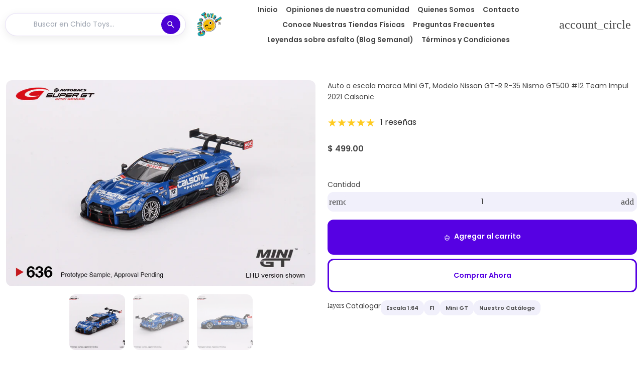

--- FILE ---
content_type: text/html; charset=utf-8
request_url: https://chidotoys.com/products/preventa-auto-a-escala-marca-mini-gt-modelo-nissan-gt-r-nismo-gt500-12-team-impul-2021-calsonic
body_size: 84410
content:
<!doctype html>

<html class="no-js" lang="es" dir="ltr">
  <head>
    <!-- Basic page needs -->
    <meta charset="utf-8">
    <meta name="viewport" content="width=device-width,initial-scale=1.0,height=device-height,minimum-scale=1.0,maximum-scale=2.0">
    <meta name="theme-color" content="#5600E3">
    <meta name="apple-mobile-web-app-capable" content="yes">
    <meta name="mobile-web-app-capable" content="yes">
    <meta name="author" content="Debutify">

    <link rel="canonical" href="https://chidotoys.com/products/preventa-auto-a-escala-marca-mini-gt-modelo-nissan-gt-r-nismo-gt500-12-team-impul-2021-calsonic">

    <!-- Preconnect external resources -->
    <link rel="preconnect" href="https://cdn.shopify.com">
    <link rel="preconnect" href="https://fonts.shopifycdn.com" crossorigin>
    <link rel="preconnect" href="https://monorail-edge.shopifysvc.com">
    <link rel="dns-prefetch" href="https://productreviews.shopifycdn.com">
    <link rel="preconnect" href="https://debutify.com">

    <!-- Preload assets --><link rel="preload" href="//chidotoys.com/cdn/fonts/poppins/poppins_n7.56758dcf284489feb014a026f3727f2f20a54626.woff2" as="font" type="font/woff2" crossorigin><link rel="preload" href="//chidotoys.com/cdn/fonts/poppins/poppins_n4.0ba78fa5af9b0e1a374041b3ceaadf0a43b41362.woff2" as="font" type="font/woff2" crossorigin><link rel="preload" href="//chidotoys.com/cdn/fonts/poppins/poppins_n6.aa29d4918bc243723d56b59572e18228ed0786f6.woff2" as="font" type="font/woff2" crossorigin><link rel="preload" href="//chidotoys.com/cdn/shop/t/24/assets/material-icons-round.woff2?v=57308159142656431931720056463" as="font" type="font/woff2" crossorigin>
    <link rel="modulepreload" href="//chidotoys.com/cdn/shop/t/24/assets/theme.min.js?v=107912030558964793251720056461" as="script">

    <!-- Favicon --><link rel="shortcut icon" href="//chidotoys.com/cdn/shop/files/LOGO_SIN_FONDO.png?crop=center&v=1716581562&width=96" class="favicon">
    <link rel="apple-touch-icon" href="//chidotoys.com/cdn/shop/files/LOGO_SIN_FONDO.png?crop=center&v=1716581562&width=180" class="favicon">

    <!-- Title and description -->
    <title>
      Auto a escala marca Mini GT, Modelo Nissan GT-R R-35 Nismo GT500 #12 T &ndash; Chido Toys
    </title><meta name="description" content="Auto a escala marca Mini GT, Modelo Nissan GT-R R-35 Nismo GT500 #12 Team Impul 2021 Calsonic. Amplía tu colección con Chido Toys"><!-- Social meta --><meta property="og:type" content="product">
  <meta property="og:title" content="Auto a escala marca Mini GT, Modelo Nissan GT-R R-35 Nismo GT500 #12 Team Impul 2021 Calsonic">
  <meta property="product:price:amount" content="499.00">
  <meta property="product:price:currency" content="MXN"><meta property="og:image" content="http://chidotoys.com/cdn/shop/files/auto-a-escala-marca-mini-gt-modelo-nissan-gt-r-r-35-nismo-gt500-12-team-impul-2021-calsonic-911365.png?v=1720656720&width=2048">
  <meta property="og:image:secure_url" content="https://chidotoys.com/cdn/shop/files/auto-a-escala-marca-mini-gt-modelo-nissan-gt-r-r-35-nismo-gt500-12-team-impul-2021-calsonic-911365.png?v=1720656720&width=2048">
  <meta property="og:image:width" content="900">
  <meta property="og:image:height" content="600"><meta property="og:description" content="Auto a escala marca Mini GT, Modelo Nissan GT-R R-35 Nismo GT500 #12 Team Impul 2021 Calsonic. Amplía tu colección con Chido Toys"><meta property="og:url" content="https://chidotoys.com/products/preventa-auto-a-escala-marca-mini-gt-modelo-nissan-gt-r-nismo-gt500-12-team-impul-2021-calsonic">
<meta property="og:site_name" content="Chido Toys"><meta name="twitter:card" content="summary"><meta name="twitter:title" content="Auto a escala marca Mini GT, Modelo Nissan GT-R R-35 Nismo GT500 #12 Team Impul 2021 Calsonic">
  <meta name="twitter:description" content="Escala 1:64, base y cuerpo de metal, llantas de goma, escala del modelo del equipo Super GT Series, además es un modelo exclusivo de japón
"><meta name="twitter:image" content="https://chidotoys.com/cdn/shop/files/auto-a-escala-marca-mini-gt-modelo-nissan-gt-r-r-35-nismo-gt500-12-team-impul-2021-calsonic-911365.png?crop=center&height=1200&v=1720656720&width=1200">
  <meta name="twitter:image:alt" content="Auto a escala marca Mini GT, Modelo Nissan GT - R R - 35 Nismo GT500 #12 Team Impul 2021 Calsonic - Chido Toys"><!-- Microdata -->
  <script type="application/ld+json">
  {
    "@context": "https://schema.org",
    "@type": "Product",
    "productID": 7510761177162,
    "offers": [{
          "@type": "Offer",
          "name": "Auto a escala marca Mini GT, Modelo Nissan GT-R R-35 Nismo GT500 #12 Team Impul 2021 Calsonic",
          "availability":"https://schema.org/InStock",
          "price": 499.0,
          "priceCurrency": "MXN",
          "priceValidUntil": "2026-02-09","sku": "4895183667494","gtin": "4895183667494","url": "https://chidotoys.com/products/preventa-auto-a-escala-marca-mini-gt-modelo-nissan-gt-r-nismo-gt500-12-team-impul-2021-calsonic?variant=40875871895626"
        }
],"aggregateRating": {
          "@type": "AggregateRating",
          "ratingValue": "5.0",
          "reviewCount": "1",
          "worstRating": "1.0",
          "bestRating": "5.0"
        },"brand": {
      "@type": "Brand",
      "name": "Chido Toys"
    },
    "name": "Auto a escala marca Mini GT, Modelo Nissan GT-R R-35 Nismo GT500 #12 Team Impul 2021 Calsonic",
    "description": "Escala 1:64, base y cuerpo de metal, llantas de goma, escala del modelo del equipo Super GT Series, además es un modelo exclusivo de japón\n",
    "category": "Autos a escala",
    "url": "https://chidotoys.com/products/preventa-auto-a-escala-marca-mini-gt-modelo-nissan-gt-r-nismo-gt500-12-team-impul-2021-calsonic",
    "sku": "4895183667494","gtin": "4895183667494","weight": {
        "@type": "QuantitativeValue",
        "unitCode": "kg",
        "value": 0.3
      },"image": {
      "@type": "ImageObject",
      "url": "https://chidotoys.com/cdn/shop/files/auto-a-escala-marca-mini-gt-modelo-nissan-gt-r-r-35-nismo-gt500-12-team-impul-2021-calsonic-911365.png?v=1720656720&width=1024",
      "image": "https://chidotoys.com/cdn/shop/files/auto-a-escala-marca-mini-gt-modelo-nissan-gt-r-r-35-nismo-gt500-12-team-impul-2021-calsonic-911365.png?v=1720656720&width=1024",
      "name": "Auto a escala marca Mini GT, Modelo Nissan GT - R R - 35 Nismo GT500 #12 Team Impul 2021 Calsonic - Chido Toys",
      "width": "1024",
      "height": "1024"
    }
  }
  </script>



  <script type="application/ld+json">
  {
    "@context": "https://schema.org",
    "@type": "BreadcrumbList",
  "itemListElement": [{
      "@type": "ListItem",
      "position": 1,
      "name": "Hogar",
      "item": "https://chidotoys.com"
    },{
          "@type": "ListItem",
          "position": 2,
          "name": "Auto a escala marca Mini GT, Modelo Nissan GT-R R-35 Nismo GT500 #12 Team Impul 2021 Calsonic",
          "item": "https://chidotoys.com/products/preventa-auto-a-escala-marca-mini-gt-modelo-nissan-gt-r-nismo-gt500-12-team-impul-2021-calsonic"
        }]
  }
  </script>

<!-- Variables --><style>
  :root {
    /*
      _TABLE_OF_CONTENT (Quick Navigation == Double click + Ctrl+F + Enter)

      _Fonts
        _Initialization
        _Body
        _Heading
        _Accent
        _Icon
      _Spacing
        _Spacer
        _Gutter
      _General
        _Page
        _Utilities
        _Container
        _Zindex
        _Borders
        _Buttons
        _Inputs
        _Dropdown
        _Transitions
        _Animations
        _Shadows
        _Overlay
      _Sections
        _Header
        _Footer
        _Drawer
        _Slideshow
        _Collection_grid
      _Components
        _Back_to_top_button
      _Others
        _Social_media
        _Translations
      _Addons
        _Page_transition
        _Product_image_crop
        _Newsletter_popup
    */

    /*============================================================================
      _Fonts
    ============================================================================*/

    /*================ _Initialization ================*//*================ END _Initialization ================*/

    /*================ _Body ================*/--text-font-family: Poppins, sans-serif;
    --text-font-weight: 400;
    --text-font-style: normal;
    --text-font-size: 14px;
    --text-font-size-lg: 16px;
    --text-font-size-sm: 11px;
    --text-font-size-xs: 8px;
    --text-line-height: 1.5;
    --text-letter-spacing: px;
    /*================ END _Body ================*/

    /*================ _Heading ================*/--heading-font-family: Poppins, sans-serif;
    --heading-font-size: 30px;
    --heading-font-size-big: 60px;
    --heading-font-weight: 700;
    --heading-font-style: normal;
    --heading-text-transform: initial;
    --heading-letter-spacing: 0px;
    --heading-alignment: center;
    --heading-bg-color: ;
    --heading-0-font-size: 40px;
    --heading-1-font-size: 30px;
    --heading-2-font-size: 24px;
    --heading-3-font-size: 21px;
    --heading-4-font-size: 18px;
    --heading-5-font-size: 15px;
    --heading-6-font-size: 14px;
    /*================ END _Heading ================*/

    /*================ _Accent ================*/--accent-font-family: Poppins, sans-serif;
    --accent-font-weight: 600;
    --accent-font-style: normal;
    --accent-text-transform: initial;
    --accent-letter-spacing: 0px;
    /*================ END _Accent ================*/

    /*================ _Icon ================*/--icon-font: Material Icons Round;
    --icon-font-size-xl: 48px;
    --icon-font-size-lg: 36px;
    --icon-font-size-md: 24px;
    --icon-font-size-sm: 18px;
    --icon-font-size-xs: 12px;
    --icon-loading: 'cached';
    --icon-select-url: url("\/\/chidotoys.com\/cdn\/shop\/t\/24\/assets\/icon-select.svg?v=71765994064541245011720057539");
    --icon-select-overlay-url: url("\/\/chidotoys.com\/cdn\/shop\/t\/24\/assets\/icon-select-overlay.svg?v=52376901559063094581720057539");
    --icon-select-footer-url: url("\/\/chidotoys.com\/cdn\/shop\/t\/24\/assets\/icon-select-footer.svg?v=2212293904220707181720815293");
    --icon-payment-size: 30px;
    --icon-placeholder-color: px;
    /*================ END _Icon ================*/


    /*============================================================================
      _Spacing
    ============================================================================*/

    /*================ _Spacer ================*/--spacer: 14px;
    --spacer-lg: 21px;
    --spacer-sm: 7px;
    --spacer-xs: 3px;
    /*================ END _Spacer ================*/

    /*================ _Gutter ================*/--gutter: 30px;
    --gutter-lg: 60px;
    --gutter-sm: 16px;
    --gutter-xs: 8px;
    /*================ END _Gutter ================*/


    /*============================================================================
      _General
    ============================================================================*/

    /*================ _Page ================*/
    --page-background: 255 255 255;
    --page-accent-background: 255 255 255;
    --page-border: 229 229 229;
    --page-heading: 33 37 41;
    --page-text: 68 68 68;
    --page-button-background: 86 0 227;
    --page-button-text: 255 255 255;
    --page-link: 0 232 255;
    --page-input-background: 241 240 251;
    --page-error: 0 232 255;
    --page-sale: 255 0 0;
    /*================ END _Page ================*/

    /*================ _Utilities ================*/--opacity: 0.6;
    --text-muted-color: #b4b4b4;
    --scale: 1.3;
    --scroll-bar-width: 16.5px;
    /*================ END _Utilities ================*/

    /*================ _Container ================*/
    --page-container-width: 1600px;
    /*================ END _Container ================*/

    /*================ _Zindex ================*/--zindex-base: 0;
    --zindex-increment: 3;
    --zindex-over-body: 3;
    --zindex-header: 6;
    --zindex-drawer: 999999;
    --zindex-drawer-overlay: 999996;
    --zindex-drawer-under-overlay: 999993;
    --zindex-modal: 1000005;
    --zindex-modal-overlay: 1000002;
    /*================ END _Zindex ================*/

    /*================ _Borders ================*/--border-width: 3px;
    --border-radius: 12px;
    --border-radius-sm: 3px;
    --border-radius-circle: 50%;
    --border-radius-is-circle: 12px;
    --borders: 3px solid #E5E5E5;
    /*================ END _Borders ================*/

    /*================ _Buttons ================*/--button-horizontal-padding: 30px;
    --button-horizontal-padding-sm: 10px;
    --button-horizontal-padding-xs: 8px;
    --button-vertical-padding: 20px;
    --button-vertical-padding-sm: 6px;
    --button-vertical-padding-xs: 4px;
    --default-button-background-hover: 213, 210, 243;
    --default-button-border-color-hover: 203, 200, 240;
    --default-button-box-shadow-hover: 166, 159, 230;
    --default-button-background-active: 194, 190, 238;
    --default-button-border-color-active: 185, 180, 235;
    --primary-button-background-hover: 72, 0, 189;
    --primary-button-border-color-hover: 67, 0, 176;
    --primary-button-box-shadow-hover: 143, 74, 255;
    --primary-button-background-active: 62, 0, 163;
    --primary-button-border-color-active: 57, 0, 151;
    --primary-outline-button-box-shadow-hover: 143, 74, 255;
    --primary-reveal-button-box-shadow-hover: 143, 74, 255;

    --arrow-background-hover: 236, 236, 236;
    --arrow-border-color-hover: 230, 230, 230;
    --arrow-box-shadow-hover: 204, 204, 204;
    --arrow-background-active: 223, 223, 223;
    --arrow-border-color-active: 217, 217, 217;

    --custom-buy-it-now-text: "Comprar Ahora";
    /*================ END _Buttons ================*/

    /*================ _Inputs ================*/--input-height-inner: 61px;
    --input-height-inner-sm: 33px;
    --input-height-inner-xs: 24px;
    --input-height: 67px;
    --input-height-sm: 39px;
    --input-height-xs: 30px;
    --input-bg-color-hover: 213, 210, 243;
    --input-border-color-hover: 203, 200, 240;
    --input-shadow-color-hover: 166, 159, 230;
    --input-bg-color-active: 194, 190, 238;
    --input-border-color-active: 185, 180, 235;
    /*================ END _Inputs ================*/

    /*================ _Dropdown ================*/--dropdown-min-width: 175px;
    --dropdown-max-width: 250px;
    --dropdown-padding: 8px;
    /*================ END _Dropdown ================*/

    /*================ _Transitions ================*/--transition-timing: ease;
    --transition-duration: 0.6s;
    --transition-duration-fast: 0.3s;
    --transition-duration-slow: 1s;
    --transition: all 0.3s ease;
    --transition-drawers: all 0.6s ease;
    --transition-hover: opacity 0.3s ease,
                        background 0.3s ease,
                        border 0.3s ease,
                        box-shadow 0.3s ease;
    /*================ END _Transitions ================*/

    /*================ _Animations ================*/
    --animation-duration: 0.6s;
    --animation-offset: 14px;
    /*================ END _Animations ================*/

    /*================ _Shadows ================*/--shadow: 0px 0px 40px rgba(0, 0, 0, 0.07);
    /*================ END _Shadows ================*/

    /*================ _Overlay ================*/
    --overlay-background: 242 236 255;
    --overlay-text-color: 255 255 255;
    --overlay-opacity: 0.04;
    /*================ END _Overlay ================*/

    /*============================================================================
      _Sections
    ============================================================================*/

    /*================ _Header ================*/
    --header-background: 255 255 255;
    --header-border-color: 229 229 229;
    --header-text-color: 68 68 68;
    --header-menu-font-size: px;
    --header-height-desktop: 100px;
    --header-height-mobile: 75px;
    /*================ END _Header ================*/

    /*================ _Footer ================*/--footer-background: 86 0 227;
    --footer-accent-background: 255 255 255;
    --footer-border: 159 159 159;
    --footer-text: 255 255 255;
    --footer-button-background: 0 232 255;
    --footer-button-text: 0 232 255;
    --footer-link: 45 255 179;
    --footer-input-background: 30 8 64;
    --footer-error: 0 88 255;
    --footer-sale: 255 0 0;

    --footer-text-muted: 154, 102, 238;

    --footer-bg-color-hover: 72, 0, 189;
    --footer-border-color-hover: 67, 0, 176;
    --footer-shadow-color-hover: 47, 0, 125;
    --footer-bg-color-active: 62, 0, 163;
    --footer-border-color-active: 57, 0, 151;
      
    --footer-input-bg-color-hover: 14, 4, 30;
    --footer-input-border-color-hover: 9, 2, 19;
    --footer-input-shadow-color-hover: 73, 19, 155;
    --footer-input-bg-color-active: 3, 1, 7;
    --footer-input-border-color-active: 0, 0, 0;

    --footer-primary-button-bg-color-hover: 0, 197, 217;
    --footer-primary-button-border-color-hover: 0, 186, 204;
    --footer-primary-button-shadow-color-hover: 0, 139, 153;
    --footer-primary-button-bg-color-active: 0, 174, 191;
    --footer-primary-button-border-color-active: 0, 162, 179;

    --footer-primary-outline-button-bg-color-hover: 0, 197, 217;
    --footer-primary-outline-button-border-color-hover: 0, 186, 204;
    --footer-primary-outline-button-shadow-color-hover: 0, 139, 153;
    --footer-primary-outline-button-bg-color-active: 0, 174, 191;
    --footer-primary-outline-button-border-color-active: 0, 162, 179;
    /*================ END _Footer ================*/

    /*================ _Drawer ================*/--drawer-background: 255 255 255;
    --drawer-accent-background: 234 239 253;
    --drawer-border: 240 243 251;
    --drawer-text: 33 37 41;
    --drawer-button-background: 0 11 227;
    --drawer-button-text: 255 255 255;
    --drawer-link: 86 0 227;
    --drawer-input-background: 234 239 253;
    --drawer-error: 86 0 227;
    --drawer-sale: 255 0 0;
    --drawer-overlay: 255 255 255;
    --drawer-overlay-opacity: 0.55;

    --drawer-text-muted: 166, 168, 169;

    --drawer-bg-color-hover: 236, 236, 236;
    --drawer-border-color-hover: 230, 230, 230;
    --drawer-shadow-color-hover: 204, 204, 204;
    --drawer-bg-color-active: 223, 223, 223;
    --drawer-border-color-active: 217, 217, 217;

    --drawer-input-bg-color-hover: 199, 212, 250;
    --drawer-input-border-color-hover: 187, 204, 249;
    --drawer-input-shadow-color-hover: 141, 168, 244;
    --drawer-input-bg-color-active: 176, 195, 247;
    --drawer-input-border-color-active: 164, 186, 246;

    --drawer-primary-button-bg-color-hover: 0, 9, 189;
    --drawer-primary-button-border-color-hover: 0, 9, 176;
    --drawer-primary-button-shadow-color-hover: 74, 83, 255;
    --drawer-primary-button-bg-color-active: 0, 8, 163;
    --drawer-primary-button-border-color-active: 0, 7, 151;

    --drawer-primary-outline-button-bg-color-hover: 0, 9, 189;
    --drawer-primary-outline-button-border-color-hover: 0, 9, 176;
    --drawer-primary-outline-button-shadow-color-hover: 74, 83, 255;
    --drawer-primary-outline-button-bg-color-active: 0, 8, 163;
    --drawer-primary-outline-button-border-color-active: 0, 7, 151;
    /*================ END _Drawer ================*/

    /*================ _Slideshow ================*/
    --slideshow-height-xl: 100vh;
    --slideshow-height-lg: 600px;
    --slideshow-height-md: 500px;
    --slideshow-height-sm: 400px;
    --slideshow-height-xs: 300px;
    --slideshow-height-xl-mobile: 100vh;
    --slideshow-height-lg-mobile: 500px;
    --slideshow-height-md-mobile: 400px;
    --slideshow-height-sm-mobile: 300px;
    --slideshow-height-xs-mobile: 200px;
    /*================ END _Slideshow ================*/

    /*================ _Collection_grid ================*/
    --collection-grid-height-xl: 500px;
    --collection-grid-height-lg: 400px;
    --collection-grid-height-md: 300px;
    --collection-grid-height-sm: 200px;
    --collection-grid-height-xs: 100px;
    /*================ END _Collection_grid ================*/


    /*============================================================================
      _Components
    ============================================================================*/

    /*================ _Back_to_top_button ================*/--back-to-top-bg-color-hover: #ececec;
    --back-to-top-border-color-hover: #e6e6e6;
    --back-to-top-shadow-color-hover: #cccccc;
    --back-to-top-bg-color-active: #dfdfdf;
    --back-to-top-border-color-active: #d9d9d9;
    /*================ END _Back_to_top_button ================*/


    /*================ _Payment_icons ================*/
    --payment-icon-size: 30px;
    /*================ END _Payment_icons ================*/


    /*============================================================================
      _Others
    ============================================================================*/

    /*================ _Social_media ================*/--social-facebook-color: #3b5998;
    --social-facebook-bg-color-hover: 48, 73, 124;
    --social-facebook-border-color-hover: 45, 67, 115;
    --social-facebook-shadow-color-hover: 113, 141, 200;
    --social-facebook-bg-color-active: 41, 62, 106;
    --social-facebook-border-color-active: 38, 57, 97;--social-twitter-color: #1da1f2;
    --social-twitter-bg-color-hover: 13, 141, 220;
    --social-twitter-border-color-hover: 12, 133, 208;
    --social-twitter-shadow-color-hover: 9, 103, 160;
    --social-twitter-bg-color-active: 11, 126, 196;
    --social-twitter-border-color-active: 11, 118, 184;--social-pinterest-color: #bd081c;
    --social-pinterest-bg-color-hover: 152, 6, 23;
    --social-pinterest-border-color-hover: 140, 6, 21;
    --social-pinterest-shadow-color-hover: 246, 53, 74;
    --social-pinterest-bg-color-active: 128, 5, 19;
    --social-pinterest-border-color-active: 116, 5, 17;--social-whatsapp-color: #25d366;
    --social-whatsapp-bg-color-hover: 31, 178, 86;
    --social-whatsapp-border-color-hover: 29, 168, 81;
    --social-whatsapp-shadow-color-hover: 119, 231, 161;
    --social-whatsapp-bg-color-active: 27, 157, 76;
    --social-whatsapp-border-color-active: 26, 146, 71;--social-linkedin-color: #0e76a8;
    --social-linkedin-bg-color-hover: 11, 93, 133;
    --social-linkedin-border-color-hover: 10, 85, 121;
    --social-linkedin-shadow-color-hover: 46, 176, 238;
    --social-linkedin-bg-color-active: 9, 77, 109;
    --social-linkedin-border-color-active: 8, 68, 97;--social-reddit-color: #ff4500;
    --social-reddit-bg-color-hover: 217, 59, 0;
    --social-reddit-border-color-hover: 204, 55, 0;
    --social-reddit-shadow-color-hover: 255, 143, 102;
    --social-reddit-bg-color-active: 191, 52, 0;
    --social-reddit-border-color-active: 179, 48, 0;--social-messenger-color: #0078ff;
    --social-messenger-bg-color-hover: 0, 102, 217;
    --social-messenger-border-color-hover: 0, 96, 204;
    --social-messenger-shadow-color-hover: 102, 174, 255;
    --social-messenger-bg-color-active: 0, 90, 191;
    --social-messenger-border-color-active: 0, 84, 179;


    --social-instagram-color: #e1306c;
    --social-snapchat-color: #fffc00;
    --social-google-color: #dd4b39;
    --social-tumblr-color: #35465c;
    --social-youtube-color: #ff0000;
    --social-vimeo-color: #1ab7ea;
    /*================ END _Social_media ================*/

    /*================ _Translations ================*/
    --text-buy-now: null;
    /*================ END _Translations ================*/

    /*============================================================================
      _Addons
    ============================================================================*/

    /*================ _Announcement_bar ================*/
    --announcement-background: 86 0 227;
    --announcement-text-color: 255 255 255;
    /*================ END _Announcement_bar ================*/

    /*================ _Page_transition ================*/
    --page-transition-logo-width: 80px;
    /*================ END _Page_transition ================*/

    /*================ _Product_image_crop ================*/--product-image-crop-ratio: 56.25%;
    --product-image-crop-position: center center;
    /*================ END _Product_image_crop ================*/

    /*================ _Newsletter_popup ================*/--newsletter-popup-color: #212529;
    --newsletter-popup-bg-color-hover: 16, 18, 20;
    --newsletter-popup-border-color-hover: 10, 12, 13;
    --newsletter-popup-shadow-color-hover: 78, 88, 98;
    --newsletter-popup-bg-color-active: 5, 5, 6;
    --newsletter-popup-border-color-active: 0, 0, 0;
    /*================ END _Newsletter_popup ================*/

    /*================ Quick_compare ================*/
    --quick-compare-button-position-y: 30%;
    /*================ END Quick_compare ================*/
  }

  /* Typography (heading) */
  @font-face {
  font-family: Poppins;
  font-weight: 700;
  font-style: normal;
  font-display: fallback;
  src: url("//chidotoys.com/cdn/fonts/poppins/poppins_n7.56758dcf284489feb014a026f3727f2f20a54626.woff2") format("woff2"),
       url("//chidotoys.com/cdn/fonts/poppins/poppins_n7.f34f55d9b3d3205d2cd6f64955ff4b36f0cfd8da.woff") format("woff");
}


  /* Typography (body) */
  @font-face {
  font-family: Poppins;
  font-weight: 400;
  font-style: normal;
  font-display: fallback;
  src: url("//chidotoys.com/cdn/fonts/poppins/poppins_n4.0ba78fa5af9b0e1a374041b3ceaadf0a43b41362.woff2") format("woff2"),
       url("//chidotoys.com/cdn/fonts/poppins/poppins_n4.214741a72ff2596839fc9760ee7a770386cf16ca.woff") format("woff");
}


  /* Typography (accent) */
  @font-face {
  font-family: Poppins;
  font-weight: 600;
  font-style: normal;
  font-display: fallback;
  src: url("//chidotoys.com/cdn/fonts/poppins/poppins_n6.aa29d4918bc243723d56b59572e18228ed0786f6.woff2") format("woff2"),
       url("//chidotoys.com/cdn/fonts/poppins/poppins_n6.5f815d845fe073750885d5b7e619ee00e8111208.woff") format("woff");
}


  .material-icons-round {
      font-family: Material Icons Round;
      font-weight: normal;
      font-style: normal;
      letter-spacing: normal;
      text-transform: none;
      display: inline-block;
      white-space: nowrap;
      word-wrap: normal;
      direction: ltr;
      -webkit-font-feature-settings: "liga";
      -webkit-font-smoothing: antialiased;
      vertical-align: bottom;
      overflow: hidden;
      opacity: 0;
      visibility: hidden;
      font-size: 0;
  }

  .font-icons-loaded .material-icons-round {
      opacity: 1;
      visibility: visible;
      font-size: inherit;
  }

  [dir='rtl']:root {
    --transform-logical-flip: -1;
    --transform-origin-start: right;
    --transform-origin-end: left;
  }

  [dir='rtl'] .material-icons-round {
      transform: scaleX(-1);
      filter: FlipH;
      -ms-filter: 'FlipH';
  }
</style><script>
  document.documentElement.classList.replace('no-js', 'js');

  window.themeVariables = {
    files: {
      vendors: {
        js: {
          jquery: "\/\/chidotoys.com\/cdn\/shop\/t\/24\/assets\/jquery.min.js?v=4805047220204001301720056463",
          slick: "\/\/chidotoys.com\/cdn\/shop\/t\/24\/assets\/slick.min.js?v=175803716795896901441720056463",
          enquire: "\/\/chidotoys.com\/cdn\/shop\/t\/24\/assets\/enquire.min.js?v=124044215961681421201720056462",
          vimeoLiteEmbed: "\/\/chidotoys.com\/cdn\/shop\/t\/24\/assets\/lite-vimeo-embed.min.js?v=40099524275488985421720056461",
          youtubeLiteEmbed: "\/\/chidotoys.com\/cdn\/shop\/t\/24\/assets\/lite-youtube-embed.min.js?v=16887791353622068811720056463",
          ajaxinate: "\/\/chidotoys.com\/cdn\/shop\/t\/24\/assets\/ajaxinate.min.js?v=178505583664938805191720056462",
          orderTracking: "\/\/chidotoys.com\/cdn\/shop\/t\/24\/assets\/track-order.min.js?v=134335736556116334531720056463",
          flatPickr: "\/\/chidotoys.com\/cdn\/shop\/t\/24\/assets\/flatpickr.min.js?v=121108572548078949161720056463",
          instafeed: "\/\/chidotoys.com\/cdn\/shop\/t\/24\/assets\/instafeed.min.js?v=8185069563019250911720056461",
          currencies: "\/services\/javascripts\/currencies.js",
          vanillaZoom: "\/\/chidotoys.com\/cdn\/shop\/t\/24\/assets\/vanilla-zoom.min.js?v=50645964204582831841720056462",
          fancybox: "\/\/chidotoys.com\/cdn\/shop\/t\/24\/assets\/fancybox.min.js?v=103116298367447238991720056463",
        },
        css: {
          slick: "\/\/chidotoys.com\/cdn\/shop\/t\/24\/assets\/slick.min.css?v=35107989112814935041720056463",
          youtubeLiteEmbed: "\/\/chidotoys.com\/cdn\/shop\/t\/24\/assets\/lite-youtube-embed.min.css?v=130827940337802477991720056463",
          flatPickr: "\/\/chidotoys.com\/cdn\/shop\/t\/24\/assets\/flatpickr.min.css?v=162817163934324188751720056462",
          fancybox: "\/\/chidotoys.com\/cdn\/shop\/t\/24\/assets\/fancybox.min.css?v=56048481964571989451720056463",
          modelViewerUiStyles: 'https://cdn.shopify.com/shopifycloud/model-viewer-ui/assets/v1.0/model-viewer-ui.css',
        }
      },
      sections: {
        js: {
          map: "\/\/chidotoys.com\/cdn\/shop\/t\/24\/assets\/section-map.min.js?v=28802949546442596401720056463",
          video: "\/\/chidotoys.com\/cdn\/shop\/t\/24\/assets\/section-video.min.js?v=114090816093395366481720056462",
          testimonials: "\/\/chidotoys.com\/cdn\/shop\/t\/24\/assets\/section-testimonials.min.js?v=85665673450669902341720056463",
          logoList: "\/\/chidotoys.com\/cdn\/shop\/t\/24\/assets\/section-logo-list.min.js?v=160236604465826650521720056462",
          collectionsList: "\/\/chidotoys.com\/cdn\/shop\/t\/24\/assets\/section-collections-list.min.js?v=55485715628579298821720056463",
          slideshow: "\/\/chidotoys.com\/cdn\/shop\/t\/24\/assets\/section-slideshow.min.js?v=123567083828383159231720056462",
          featuredCollection: "\/\/chidotoys.com\/cdn\/shop\/t\/24\/assets\/section-featured-collection.min.js?v=16429524502465226471720056461",
          product: "\/\/chidotoys.com\/cdn\/shop\/t\/24\/assets\/section-product.min.js?v=184167956316729371341720056461",
          collection: "\/\/chidotoys.com\/cdn\/shop\/t\/24\/assets\/section-collection.min.js?v=53645033088296918471720056463",
          footer: "\/\/chidotoys.com\/cdn\/shop\/t\/24\/assets\/section-footer.min.js?v=138384964841070931541720056462",
          header: "\/\/chidotoys.com\/cdn\/shop\/t\/24\/assets\/section-header.min.js?v=93395308099625234681720056461",
          drawerMenu: "\/\/chidotoys.com\/cdn\/shop\/t\/24\/assets\/section-drawer-menu.min.js?v=168634217549230805861720056462",
          passwordHeader: "\/\/chidotoys.com\/cdn\/shop\/t\/24\/assets\/section-password-header.min.js?v=38974729931375618681720056461",
          productRecommendations: "\/\/chidotoys.com\/cdn\/shop\/t\/24\/assets\/section-product-recommendations.min.js?v=116254749477513010321720056462",
        }
      },
      components: {
        js: {
          slider: "\/\/chidotoys.com\/cdn\/shop\/t\/24\/assets\/component-slider.min.js?v=54046066731729719301720056461",
          dropdown: "\/\/chidotoys.com\/cdn\/shop\/t\/24\/assets\/component-dropdown.min.js?v=44294718518154606731720056462",
          notificationToast: "\/\/chidotoys.com\/cdn\/shop\/t\/24\/assets\/component-notification-toast.min.js?v=117110494403566405061720056461",
          productModel: "\/\/chidotoys.com\/cdn\/shop\/t\/24\/assets\/component-product-model.min.js?v=61400308532673314311720056461",
          visibility: "\/\/chidotoys.com\/cdn\/shop\/t\/24\/assets\/component-visibility.min.js?v=14257080387872587371720056462",
          cartModal: "\/\/chidotoys.com\/cdn\/shop\/t\/24\/assets\/component-cart-modal.min.js?v=749964772568337331720056462",
          productQuantities: "\/\/chidotoys.com\/cdn\/shop\/t\/24\/assets\/component-product-quantities.min.js?v=28188426407232419661720056461",
          fetchProductMarkup: "\/\/chidotoys.com\/cdn\/shop\/t\/24\/assets\/component-fetch-product-markup.min.js?v=128424354383653275901720056462",
          syncVariantImage: "\/\/chidotoys.com\/cdn\/shop\/t\/24\/assets\/component-sync-variant-image.min.js?v=29132915736173440821720056461",
          variants: "\/\/chidotoys.com\/cdn\/shop\/t\/24\/assets\/component-variants.min.js?v=179466562427082653921720056462",
          requiredToCheckout: "\/\/chidotoys.com\/cdn\/shop\/t\/24\/assets\/component-required-to-checkout.min.js?v=112223187979766599631720056462",
          goToCheckout: "\/\/chidotoys.com\/cdn\/shop\/t\/24\/assets\/component-go-to-checkout.min.js?v=91173666464906708241720056462",
          discountCode: "\/\/chidotoys.com\/cdn\/shop\/t\/24\/assets\/component-discount-code.min.js?v=128515111230270754211720056462",
          ajaxCart: "\/\/chidotoys.com\/cdn\/shop\/t\/24\/assets\/component-ajax-cart.min.js?v=48237929949846435611720056461",
          modal: "\/\/chidotoys.com\/cdn\/shop\/t\/24\/assets\/component-modal.min.js?v=156384480170026411971720056462",
          loadingState: "\/\/chidotoys.com\/cdn\/shop\/t\/24\/assets\/component-loading-state.min.js?v=92134679443381640311720056462",
          imagesLazyloading: "\/\/chidotoys.com\/cdn\/shop\/t\/24\/assets\/component-images-lazyloading.min.js?v=9441973415631759951720056462",
          loadFontIcons: "\/\/chidotoys.com\/cdn\/shop\/t\/24\/assets\/component-load-font-icons.min.js?v=84324253512535053961720056462",
          handleExternalLinks: "\/\/chidotoys.com\/cdn\/shop\/t\/24\/assets\/component-handle-external-links.min.js?v=66829041812345467101720056463",
          drawer: "\/\/chidotoys.com\/cdn\/shop\/t\/24\/assets\/component-drawer.min.js?v=123513866503001032501720056461",
          tabs: "\/\/chidotoys.com\/cdn\/shop\/t\/24\/assets\/component-tabs.min.js?v=164644137281471120281720056463",
        }
      }
    },

    settings: {
      icon: "material-icons-round",
      faviconUrl: "\/\/chidotoys.com\/cdn\/shop\/files\/LOGO_SIN_FONDO.png?crop=center\u0026height=100\u0026v=1716581562\u0026width=100",
      enableSearch: false,
      cartType: "drawer",
      shareFacebook: false,
      shareTwitter: false,
      sharePinterest: false,
      shareWhatsapp: false,
      shareLinkedin: false,
      shareReddit: false,
      shareEmail: false,
      shareMessenger: false,
      enableSearchByProducts: true,
      enableSearchByArticles: true,
      enableSearchByPages: true,
      saleType: "amount",
      productGridEnableHistoryState: false,
      timeZone: "-540",
      enableTransparentHeaderOnDesktop: true,
      enableTransparentHeaderOnMobile: true,
      moneyFormat: "\u003cspan class=trans-money\u003e$ {{amount}}\u003c\/span\u003e",
      addons: {
        addToCartAnimation: {
          type: "heartBeat",
          interval: 5
        },
        backToTop: {
          showOnMobile: true,
          position: "center"
        },
        breadcrumbs: {
          showOnDesktop: false,
          showOnMobile: false,
          showSocialMediaOnDesktop: false,
          showSocialMediaOnMobile: false
        },
        cartBubble: {
          enableAnimation: true,
        },
        cartFavicon: {
          icon: null,
        },
        cookieBox: {
          useDrawerColors: true,
          forEUOnly: false,
          buttonLabel: "Aceptar cookies",
          buttonStyle: "btn--primary",
          content: "\u003cp\u003e🍪 Utilizamos cookies para que tengas la mejor experiencia en nuestra web.\u003c\/p\u003e",
        },
        customCurrencies: {
          currencyFormat: "money_format",
          showOriginalPrice: true,
        },
        deliveryDate: {
          requiredToCheckout: false,
          excludeDays: "SAT, SUN",
        },
        facebookMessenger: {
          code: "",
          showOnMobile: true
        },
        inactiveTabMessage: {
          delay: 1,
        },
        infiniteScroll: {
          type: "scroll",
        },
        inventoryQuantity: {
          thresholdQuantity: 10,
        },
        minimumOrder: {
          amount: "70",
        },
        orderFeedback: {
          requiredToCheckout: false,
        },
        productZooming: {
          zoomType: "full_screen",
          showArrows: true,
        },
        shopProtect: {
          disableImagesCopy: false,
          disableImagesDragging: false,
          disableProductTextCopy: false,
          disableArticleTextCopy: false,
          disableBestSelling: false,
        },
        smartSearch: {
          resultLimit: 10,
        }
      }
    },

    strings: {
      iconFontFamilyName: "material-icons-round",
      iconFontFamilyUrl: "\/\/chidotoys.com\/cdn\/shop\/t\/24\/assets\/material-icons-round.woff2?v=57308159142656431931720056463",
      addToCartButton: "Agregar al carrito",
      soldOutButton: "Agotado",
      unavailable: "Indisponible",
      salePrice: "Precio de venta",
      save: "Ahorra {{ saved_amount }}",
      regularPrice: "Precio regular",
      shareFacebook: "Compartir",
      shareFacebookAlt: "Compartir en Facebook",
      shareTwitterAlt: "Tuitear en Twitter",
      sharePinterestAlt: "Pin en Pinterest",
      shareWhatsappAlt: "Compartir en whatsapp",
      shareLinkedinAlt: "Compartir en LinkedIn",
      shareRedditAlt: "Compartir en Reddit",
      shareEmailAlt: "Compartir por correo electrónico",
      shareMessengerAlt: "Compartir en Messenger",
      facebookPageId: "",shopCurrency: "MXN",close: "general.password_page.close",
      months: {
        full: {
          1: "Enero",
          2: "Febrero",
          3: "Marzo",
          4: "Abril",
          5: "Mayo",
          6: "Junio",
          7: "Julio",
          8: "Agosto",
          9: "Septiembre",
          10: "Octubre",
          11: "Noviembre",
          12: "Diciembre"
        },
        short: {
          1: "Ene",
          2: "Feb",
          3: "Mar",
          4: "Abr",
          5: "May",
          6: "Jun",
          7: "Jul",
          8: "Ago",
          9: "Sep",
          10: "Oct",
          11: "Nov",
          12: "Dic"
        }
      },
      weekdays: {
        full: {
          0: "Domingo",
          1: "Lunes",
          2: "Martes",
          3: "Miércoles",
          4: "Jueves",
          5: "Viernes",
          6: "Sábado"
        },
        short: {
          0: "Dom",
          1: "Lun",
          2: "Mar",
          3: "Mier",
          4: "Juev",
          5: "Vie",
          6: "Sab"
        }
      },
      addons: {
        agreeToTerms: {
          warning: "Debe aceptar los términos y condiciones de venta para realizar el pago.",
        },
        cookieBox: {
          text: "Translation missing: es.add-ons.cookie_box.text_html",
          buttonLabel: "Translation missing: es.add-ons.cookie_box.button_label",
        },
        deliveryDate: {
          warning: "Haz una selección para continuar",
        },
        inactiveTabMessage: {
          firstMessage: "Chido Toys. Tu tienda de autos a escala ",
          secondMessage: "🔥 3 MSI ",
        },
        minimumOrder: {
          reached: "Puedes proceder al pago ",
          notReached: "Aún no has alcanzado el importe mínimo del pedido. Agregue {left_amount} para continuar.",
        },
        orderFeedback: {
          otherText: "Otro",
        },
        quickCompare: {
          add: "Añadir a Comparación rápida",
          remove: "Quitar de Comparación rápida",
        },
        trustBadge: {
          text: "Pago seguro y protegido garantizado",
        },
        wishlist: {
          add: "Añadir a la lista de deseos",
          remove: "Eliminar de la lista de deseos",
        }
      }
    },

    variables: {
      pageTitle: "Auto a escala marca Mini GT, Modelo Nissan GT-R R-35 Nismo GT500 #12 T",
      pageDescription: "Auto a escala marca Mini GT, Modelo Nissan GT-R R-35 Nismo GT500 #12 Team Impul 2021 Calsonic. Amplía tu colección con Chido Toys",
      pageImage: "\/\/cdn.shopify.com\/s\/files\/1\/0551\/5853\/8314\/files\/auto-a-escala-marca-mini-gt-modelo-nissan-gt-r-r-35-nismo-gt500-12-team-impul-2021-calsonic-911365.png?v=1720656720",
      currentTags: null,
      shop: {
        name: "Chido Toys",
        publishedLocales: [{"shop_locale":{"locale":"es","enabled":true,"primary":true,"published":true}},{"shop_locale":{"locale":"en","enabled":true,"primary":false,"published":true}}],
        permanentDomain: "chido-toy-s-coleccionables.myshopify.com"
      },
      request: {
        path: "\/products\/preventa-auto-a-escala-marca-mini-gt-modelo-nissan-gt-r-nismo-gt500-12-team-impul-2021-calsonic",
        host: "chidotoys.com",
        pageType: "product",
      },
      routes: {
        rootUrl: "\/",
        predictiveSearchUrl: "\/search\/suggest",
      },
      page: {
        url: null,
        title: null,
      },
      collection: {
        url: null,
        title: null,
        image: null,
        image1200: null,
      },
      product: {
        url: "\/products\/preventa-auto-a-escala-marca-mini-gt-modelo-nissan-gt-r-nismo-gt500-12-team-impul-2021-calsonic",
        title: "Auto a escala marca Mini GT, Modelo Nissan GT-R R-35 Nismo GT500 #12 Team Impul 2021 Calsonic",
        featuredMedia1200: "\/\/chidotoys.com\/cdn\/shop\/files\/auto-a-escala-marca-mini-gt-modelo-nissan-gt-r-r-35-nismo-gt500-12-team-impul-2021-calsonic-911365.png?v=1720656720\u0026width=1200",
      },
      blog: {
        url: null,
        title: null,
      },
      article: {
        url: null,
        title: null,
        image: null,
        image1200: null,
      },
      cart: {
        itemCount: 0
      },
      productPlaceholderSvg: "\u003csvg class=\"placeholder-svg\" xmlns=\"http:\/\/www.w3.org\/2000\/svg\" viewBox=\"0 0 525.5 525.5\"\u003e\u003cpath d=\"M375.5 345.2c0-.1 0-.1 0 0 0-.1 0-.1 0 0-1.1-2.9-2.3-5.5-3.4-7.8-1.4-4.7-2.4-13.8-.5-19.8 3.4-10.6 3.6-40.6 1.2-54.5-2.3-14-12.3-29.8-18.5-36.9-5.3-6.2-12.8-14.9-15.4-17.9 8.6-5.6 13.3-13.3 14-23 0-.3 0-.6.1-.8.4-4.1-.6-9.9-3.9-13.5-2.1-2.3-4.8-3.5-8-3.5h-54.9c-.8-7.1-3-13-5.2-17.5-6.8-13.9-12.5-16.5-21.2-16.5h-.7c-8.7 0-14.4 2.5-21.2 16.5-2.2 4.5-4.4 10.4-5.2 17.5h-48.5c-3.2 0-5.9 1.2-8 3.5-3.2 3.6-4.3 9.3-3.9 13.5 0 .2 0 .5.1.8.7 9.8 5.4 17.4 14 23-2.6 3.1-10.1 11.7-15.4 17.9-6.1 7.2-16.1 22.9-18.5 36.9-2.2 13.3-1.2 47.4 1 54.9 1.1 3.8 1.4 14.5-.2 19.4-1.2 2.4-2.3 5-3.4 7.9-4.4 11.6-6.2 26.3-5 32.6 1.8 9.9 16.5 14.4 29.4 14.4h176.8c12.9 0 27.6-4.5 29.4-14.4 1.2-6.5-.5-21.1-5-32.7zm-97.7-178c.3-3.2.8-10.6-.2-18 2.4 4.3 5 10.5 5.9 18h-5.7zm-36.3-17.9c-1 7.4-.5 14.8-.2 18h-5.7c.9-7.5 3.5-13.7 5.9-18zm4.5-6.9c0-.1.1-.2.1-.4 4.4-5.3 8.4-5.8 13.1-5.8h.7c4.7 0 8.7.6 13.1 5.8 0 .1 0 .2.1.4 3.2 8.9 2.2 21.2 1.8 25h-30.7c-.4-3.8-1.3-16.1 1.8-25zm-70.7 42.5c0-.3 0-.6-.1-.9-.3-3.4.5-8.4 3.1-11.3 1-1.1 2.1-1.7 3.4-2.1l-.6.6c-2.8 3.1-3.7 8.1-3.3 11.6 0 .2 0 .5.1.8.3 3.5.9 11.7 10.6 18.8.3.2.8.2 1-.2.2-.3.2-.8-.2-1-9.2-6.7-9.8-14.4-10-17.7 0-.3 0-.6-.1-.8-.3-3.2.5-7.7 3-10.5.8-.8 1.7-1.5 2.6-1.9h155.7c1 .4 1.9 1.1 2.6 1.9 2.5 2.8 3.3 7.3 3 10.5 0 .2 0 .5-.1.8-.3 3.6-1 13.1-13.8 20.1-.3.2-.5.6-.3 1 .1.2.4.4.6.4.1 0 .2 0 .3-.1 13.5-7.5 14.3-17.5 14.6-21.3 0-.3 0-.5.1-.8.4-3.5-.5-8.5-3.3-11.6l-.6-.6c1.3.4 2.5 1.1 3.4 2.1 2.6 2.9 3.5 7.9 3.1 11.3 0 .3 0 .6-.1.9-1.5 20.9-23.6 31.4-65.5 31.4h-43.8c-41.8 0-63.9-10.5-65.4-31.4zm91 89.1h-7c0-1.5 0-3-.1-4.2-.2-12.5-2.2-31.1-2.7-35.1h3.6c.8 0 1.4-.6 1.4-1.4v-14.1h2.4v14.1c0 .8.6 1.4 1.4 1.4h3.7c-.4 3.9-2.4 22.6-2.7 35.1v4.2zm65.3 11.9h-16.8c-.4 0-.7.3-.7.7 0 .4.3.7.7.7h16.8v2.8h-62.2c0-.9-.1-1.9-.1-2.8h33.9c.4 0 .7-.3.7-.7 0-.4-.3-.7-.7-.7h-33.9c-.1-3.2-.1-6.3-.1-9h62.5v9zm-12.5 24.4h-6.3l.2-1.6h5.9l.2 1.6zm-5.8-4.5l1.6-12.3h2l1.6 12.3h-5.2zm-57-19.9h-62.4v-9h62.5c0 2.7 0 5.8-.1 9zm-62.4 1.4h62.4c0 .9-.1 1.8-.1 2.8H194v-2.8zm65.2 0h7.3c0 .9.1 1.8.1 2.8H259c.1-.9.1-1.8.1-2.8zm7.2-1.4h-7.2c.1-3.2.1-6.3.1-9h7c0 2.7 0 5.8.1 9zm-7.7-66.7v6.8h-9v-6.8h9zm-8.9 8.3h9v.7h-9v-.7zm0 2.1h9v2.3h-9v-2.3zm26-1.4h-9v-.7h9v.7zm-9 3.7v-2.3h9v2.3h-9zm9-5.9h-9v-6.8h9v6.8zm-119.3 91.1c-2.1-7.1-3-40.9-.9-53.6 2.2-13.5 11.9-28.6 17.8-35.6 5.6-6.5 13.5-15.7 15.7-18.3 11.4 6.4 28.7 9.6 51.8 9.6h6v14.1c0 .8.6 1.4 1.4 1.4h5.4c.3 3.1 2.4 22.4 2.7 35.1 0 1.2.1 2.6.1 4.2h-63.9c-.8 0-1.4.6-1.4 1.4v16.1c0 .8.6 1.4 1.4 1.4H256c-.8 11.8-2.8 24.7-8 33.3-2.6 4.4-4.9 8.5-6.9 12.2-.4.7-.1 1.6.6 1.9.2.1.4.2.6.2.5 0 1-.3 1.3-.8 1.9-3.7 4.2-7.7 6.8-12.1 5.4-9.1 7.6-22.5 8.4-34.7h7.8c.7 11.2 2.6 23.5 7.1 32.4.2.5.8.8 1.3.8.2 0 .4 0 .6-.2.7-.4 1-1.2.6-1.9-4.3-8.5-6.1-20.3-6.8-31.1H312l-2.4 18.6c-.1.4.1.8.3 1.1.3.3.7.5 1.1.5h9.6c.4 0 .8-.2 1.1-.5.3-.3.4-.7.3-1.1l-2.4-18.6H333c.8 0 1.4-.6 1.4-1.4v-16.1c0-.8-.6-1.4-1.4-1.4h-63.9c0-1.5 0-2.9.1-4.2.2-12.7 2.3-32 2.7-35.1h5.2c.8 0 1.4-.6 1.4-1.4v-14.1h6.2c23.1 0 40.4-3.2 51.8-9.6 2.3 2.6 10.1 11.8 15.7 18.3 5.9 6.9 15.6 22.1 17.8 35.6 2.2 13.4 2 43.2-1.1 53.1-1.2 3.9-1.4 8.7-1 13-1.7-2.8-2.9-4.4-3-4.6-.2-.3-.6-.5-.9-.6h-.5c-.2 0-.4.1-.5.2-.6.5-.8 1.4-.3 2 0 0 .2.3.5.8 1.4 2.1 5.6 8.4 8.9 16.7h-42.9v-43.8c0-.8-.6-1.4-1.4-1.4s-1.4.6-1.4 1.4v44.9c0 .1-.1.2-.1.3 0 .1 0 .2.1.3v9c-1.1 2-3.9 3.7-10.5 3.7h-7.5c-.4 0-.7.3-.7.7 0 .4.3.7.7.7h7.5c5 0 8.5-.9 10.5-2.8-.1 3.1-1.5 6.5-10.5 6.5H210.4c-9 0-10.5-3.4-10.5-6.5 2 1.9 5.5 2.8 10.5 2.8h67.4c.4 0 .7-.3.7-.7 0-.4-.3-.7-.7-.7h-67.4c-6.7 0-9.4-1.7-10.5-3.7v-54.5c0-.8-.6-1.4-1.4-1.4s-1.4.6-1.4 1.4v43.8h-43.6c4.2-10.2 9.4-17.4 9.5-17.5.5-.6.3-1.5-.3-2s-1.5-.3-2 .3c-.1.2-1.4 2-3.2 5 .1-4.9-.4-10.2-1.1-12.8zm221.4 60.2c-1.5 8.3-14.9 12-26.6 12H174.4c-11.8 0-25.1-3.8-26.6-12-1-5.7.6-19.3 4.6-30.2H197v9.8c0 6.4 4.5 9.7 13.4 9.7h105.4c8.9 0 13.4-3.3 13.4-9.7v-9.8h44c4 10.9 5.6 24.5 4.6 30.2z\"\/\u003e\u003cpath d=\"M286.1 359.3c0 .4.3.7.7.7h14.7c.4 0 .7-.3.7-.7 0-.4-.3-.7-.7-.7h-14.7c-.3 0-.7.3-.7.7zm5.3-145.6c13.5-.5 24.7-2.3 33.5-5.3.4-.1.6-.5.4-.9-.1-.4-.5-.6-.9-.4-8.6 3-19.7 4.7-33 5.2-.4 0-.7.3-.7.7 0 .4.3.7.7.7zm-11.3.1c.4 0 .7-.3.7-.7 0-.4-.3-.7-.7-.7H242c-19.9 0-35.3-2.5-45.9-7.4-.4-.2-.8 0-.9.3-.2.4 0 .8.3.9 10.8 5 26.4 7.5 46.5 7.5h38.1zm-7.2 116.9c.4.1.9.1 1.4.1 1.7 0 3.4-.7 4.7-1.9 1.4-1.4 1.9-3.2 1.5-5-.2-.8-.9-1.2-1.7-1.1-.8.2-1.2.9-1.1 1.7.3 1.2-.4 2-.7 2.4-.9.9-2.2 1.3-3.4 1-.8-.2-1.5.3-1.7 1.1s.2 1.5 1 1.7z\"\/\u003e\u003cpath d=\"M275.5 331.6c-.8 0-1.4.6-1.5 1.4 0 .8.6 1.4 1.4 1.5h.3c3.6 0 7-2.8 7.7-6.3.2-.8-.4-1.5-1.1-1.7-.8-.2-1.5.4-1.7 1.1-.4 2.3-2.8 4.2-5.1 4zm5.4 1.6c-.6.5-.6 1.4-.1 2 1.1 1.3 2.5 2.2 4.2 2.8.2.1.3.1.5.1.6 0 1.1-.3 1.3-.9.3-.7-.1-1.6-.8-1.8-1.2-.5-2.2-1.2-3-2.1-.6-.6-1.5-.6-2.1-.1zm-38.2 12.7c.5 0 .9 0 1.4-.1.8-.2 1.3-.9 1.1-1.7-.2-.8-.9-1.3-1.7-1.1-1.2.3-2.5-.1-3.4-1-.4-.4-1-1.2-.8-2.4.2-.8-.3-1.5-1.1-1.7-.8-.2-1.5.3-1.7 1.1-.4 1.8.1 3.7 1.5 5 1.2 1.2 2.9 1.9 4.7 1.9z\"\/\u003e\u003cpath d=\"M241.2 349.6h.3c.8 0 1.4-.7 1.4-1.5s-.7-1.4-1.5-1.4c-2.3.1-4.6-1.7-5.1-4-.2-.8-.9-1.3-1.7-1.1-.8.2-1.3.9-1.1 1.7.7 3.5 4.1 6.3 7.7 6.3zm-9.7 3.6c.2 0 .3 0 .5-.1 1.6-.6 3-1.6 4.2-2.8.5-.6.5-1.5-.1-2s-1.5-.5-2 .1c-.8.9-1.8 1.6-3 2.1-.7.3-1.1 1.1-.8 1.8 0 .6.6.9 1.2.9z\"\/\u003e\u003c\/svg\u003e"
    },

    breakpoints: {
      'sm': 'screen and (min-width: 576px)',
      'md': 'screen and (min-width: 768px)',
      'lg': 'screen and (min-width: 992px)',
      'xl': 'screen and (min-width: 1200px)',

      'sm-max': 'screen and (max-width: 575px)',
      'md-max': 'screen and (max-width: 767px)',
      'lg-max': 'screen and (max-width: 991px)',
      'xl-max': 'screen and (max-width: 1199px)'
    },

    animation: {
      duration: 600,
      durationSlow: 1000,
      speed: 300,
    }
  };
</script>
<!-- CSS --><link href="//chidotoys.com/cdn/shop/t/24/assets/theme.css?v=6072987263640805071761937116" rel="stylesheet" type="text/css" media="all" /><!-- JS -->
    <script type="module" src="//chidotoys.com/cdn/shop/t/24/assets/theme.min.js?v=107912030558964793251720056461" defer></script><!-- Header hook for plugins --><script>window.performance && window.performance.mark && window.performance.mark('shopify.content_for_header.start');</script><meta name="google-site-verification" content="XbbuCxmelIGOzGdLqPAdaGT7Nvt-Sd-m75G23rVn7nQ">
<meta name="facebook-domain-verification" content="751cxcf0sxs29tuvcodqn3ut3crcds">
<meta id="shopify-digital-wallet" name="shopify-digital-wallet" content="/55158538314/digital_wallets/dialog">
<link rel="alternate" hreflang="x-default" href="https://chidotoys.com/products/preventa-auto-a-escala-marca-mini-gt-modelo-nissan-gt-r-nismo-gt500-12-team-impul-2021-calsonic">
<link rel="alternate" hreflang="es" href="https://chidotoys.com/products/preventa-auto-a-escala-marca-mini-gt-modelo-nissan-gt-r-nismo-gt500-12-team-impul-2021-calsonic">
<link rel="alternate" hreflang="en" href="https://chidotoys.com/en/products/preventa-auto-a-escala-marca-mini-gt-modelo-nissan-gt-r-nismo-gt500-12-team-impul-2021-calsonic">
<link rel="alternate" type="application/json+oembed" href="https://chidotoys.com/products/preventa-auto-a-escala-marca-mini-gt-modelo-nissan-gt-r-nismo-gt500-12-team-impul-2021-calsonic.oembed">
<script async="async" src="/checkouts/internal/preloads.js?locale=es-MX"></script>
<script id="shopify-features" type="application/json">{"accessToken":"99bdce5b99eb886abedf2ee011e5be63","betas":["rich-media-storefront-analytics"],"domain":"chidotoys.com","predictiveSearch":true,"shopId":55158538314,"locale":"es"}</script>
<script>var Shopify = Shopify || {};
Shopify.shop = "chido-toy-s-coleccionables.myshopify.com";
Shopify.locale = "es";
Shopify.currency = {"active":"MXN","rate":"1.0"};
Shopify.country = "MX";
Shopify.theme = {"name":"chido-toy-s-coleccionables-myshopify-com-debuti","id":129573879882,"schema_name":"Debutify","schema_version":"6.4.1","theme_store_id":null,"role":"main"};
Shopify.theme.handle = "null";
Shopify.theme.style = {"id":null,"handle":null};
Shopify.cdnHost = "chidotoys.com/cdn";
Shopify.routes = Shopify.routes || {};
Shopify.routes.root = "/";</script>
<script type="module">!function(o){(o.Shopify=o.Shopify||{}).modules=!0}(window);</script>
<script>!function(o){function n(){var o=[];function n(){o.push(Array.prototype.slice.apply(arguments))}return n.q=o,n}var t=o.Shopify=o.Shopify||{};t.loadFeatures=n(),t.autoloadFeatures=n()}(window);</script>
<script id="shop-js-analytics" type="application/json">{"pageType":"product"}</script>
<script defer="defer" async type="module" src="//chidotoys.com/cdn/shopifycloud/shop-js/modules/v2/client.init-shop-cart-sync_BFpxDrjM.es.esm.js"></script>
<script defer="defer" async type="module" src="//chidotoys.com/cdn/shopifycloud/shop-js/modules/v2/chunk.common_CnP21gUX.esm.js"></script>
<script defer="defer" async type="module" src="//chidotoys.com/cdn/shopifycloud/shop-js/modules/v2/chunk.modal_D61HrJrg.esm.js"></script>
<script type="module">
  await import("//chidotoys.com/cdn/shopifycloud/shop-js/modules/v2/client.init-shop-cart-sync_BFpxDrjM.es.esm.js");
await import("//chidotoys.com/cdn/shopifycloud/shop-js/modules/v2/chunk.common_CnP21gUX.esm.js");
await import("//chidotoys.com/cdn/shopifycloud/shop-js/modules/v2/chunk.modal_D61HrJrg.esm.js");

  window.Shopify.SignInWithShop?.initShopCartSync?.({"fedCMEnabled":true,"windoidEnabled":true});

</script>
<script>(function() {
  var isLoaded = false;
  function asyncLoad() {
    if (isLoaded) return;
    isLoaded = true;
    var urls = ["https:\/\/nulls.solutions\/shopify\/gift-wrap\/app\/js\/nulls-gift-wrap.js?shop=chido-toy-s-coleccionables.myshopify.com"];
    for (var i = 0; i < urls.length; i++) {
      var s = document.createElement('script');
      s.type = 'text/javascript';
      s.async = true;
      s.src = urls[i];
      var x = document.getElementsByTagName('script')[0];
      x.parentNode.insertBefore(s, x);
    }
  };
  if(window.attachEvent) {
    window.attachEvent('onload', asyncLoad);
  } else {
    window.addEventListener('load', asyncLoad, false);
  }
})();</script>
<script id="__st">var __st={"a":55158538314,"offset":-21600,"reqid":"472499a2-c7c8-4ac9-ab2c-a97273c91c1d-1769821507","pageurl":"chidotoys.com\/products\/preventa-auto-a-escala-marca-mini-gt-modelo-nissan-gt-r-nismo-gt500-12-team-impul-2021-calsonic","u":"4d5302ba0876","p":"product","rtyp":"product","rid":7510761177162};</script>
<script>window.ShopifyPaypalV4VisibilityTracking = true;</script>
<script id="captcha-bootstrap">!function(){'use strict';const t='contact',e='account',n='new_comment',o=[[t,t],['blogs',n],['comments',n],[t,'customer']],c=[[e,'customer_login'],[e,'guest_login'],[e,'recover_customer_password'],[e,'create_customer']],r=t=>t.map((([t,e])=>`form[action*='/${t}']:not([data-nocaptcha='true']) input[name='form_type'][value='${e}']`)).join(','),a=t=>()=>t?[...document.querySelectorAll(t)].map((t=>t.form)):[];function s(){const t=[...o],e=r(t);return a(e)}const i='password',u='form_key',d=['recaptcha-v3-token','g-recaptcha-response','h-captcha-response',i],f=()=>{try{return window.sessionStorage}catch{return}},m='__shopify_v',_=t=>t.elements[u];function p(t,e,n=!1){try{const o=window.sessionStorage,c=JSON.parse(o.getItem(e)),{data:r}=function(t){const{data:e,action:n}=t;return t[m]||n?{data:e,action:n}:{data:t,action:n}}(c);for(const[e,n]of Object.entries(r))t.elements[e]&&(t.elements[e].value=n);n&&o.removeItem(e)}catch(o){console.error('form repopulation failed',{error:o})}}const l='form_type',E='cptcha';function T(t){t.dataset[E]=!0}const w=window,h=w.document,L='Shopify',v='ce_forms',y='captcha';let A=!1;((t,e)=>{const n=(g='f06e6c50-85a8-45c8-87d0-21a2b65856fe',I='https://cdn.shopify.com/shopifycloud/storefront-forms-hcaptcha/ce_storefront_forms_captcha_hcaptcha.v1.5.2.iife.js',D={infoText:'Protegido por hCaptcha',privacyText:'Privacidad',termsText:'Términos'},(t,e,n)=>{const o=w[L][v],c=o.bindForm;if(c)return c(t,g,e,D).then(n);var r;o.q.push([[t,g,e,D],n]),r=I,A||(h.body.append(Object.assign(h.createElement('script'),{id:'captcha-provider',async:!0,src:r})),A=!0)});var g,I,D;w[L]=w[L]||{},w[L][v]=w[L][v]||{},w[L][v].q=[],w[L][y]=w[L][y]||{},w[L][y].protect=function(t,e){n(t,void 0,e),T(t)},Object.freeze(w[L][y]),function(t,e,n,w,h,L){const[v,y,A,g]=function(t,e,n){const i=e?o:[],u=t?c:[],d=[...i,...u],f=r(d),m=r(i),_=r(d.filter((([t,e])=>n.includes(e))));return[a(f),a(m),a(_),s()]}(w,h,L),I=t=>{const e=t.target;return e instanceof HTMLFormElement?e:e&&e.form},D=t=>v().includes(t);t.addEventListener('submit',(t=>{const e=I(t);if(!e)return;const n=D(e)&&!e.dataset.hcaptchaBound&&!e.dataset.recaptchaBound,o=_(e),c=g().includes(e)&&(!o||!o.value);(n||c)&&t.preventDefault(),c&&!n&&(function(t){try{if(!f())return;!function(t){const e=f();if(!e)return;const n=_(t);if(!n)return;const o=n.value;o&&e.removeItem(o)}(t);const e=Array.from(Array(32),(()=>Math.random().toString(36)[2])).join('');!function(t,e){_(t)||t.append(Object.assign(document.createElement('input'),{type:'hidden',name:u})),t.elements[u].value=e}(t,e),function(t,e){const n=f();if(!n)return;const o=[...t.querySelectorAll(`input[type='${i}']`)].map((({name:t})=>t)),c=[...d,...o],r={};for(const[a,s]of new FormData(t).entries())c.includes(a)||(r[a]=s);n.setItem(e,JSON.stringify({[m]:1,action:t.action,data:r}))}(t,e)}catch(e){console.error('failed to persist form',e)}}(e),e.submit())}));const S=(t,e)=>{t&&!t.dataset[E]&&(n(t,e.some((e=>e===t))),T(t))};for(const o of['focusin','change'])t.addEventListener(o,(t=>{const e=I(t);D(e)&&S(e,y())}));const B=e.get('form_key'),M=e.get(l),P=B&&M;t.addEventListener('DOMContentLoaded',(()=>{const t=y();if(P)for(const e of t)e.elements[l].value===M&&p(e,B);[...new Set([...A(),...v().filter((t=>'true'===t.dataset.shopifyCaptcha))])].forEach((e=>S(e,t)))}))}(h,new URLSearchParams(w.location.search),n,t,e,['guest_login'])})(!0,!0)}();</script>
<script integrity="sha256-4kQ18oKyAcykRKYeNunJcIwy7WH5gtpwJnB7kiuLZ1E=" data-source-attribution="shopify.loadfeatures" defer="defer" src="//chidotoys.com/cdn/shopifycloud/storefront/assets/storefront/load_feature-a0a9edcb.js" crossorigin="anonymous"></script>
<script data-source-attribution="shopify.dynamic_checkout.dynamic.init">var Shopify=Shopify||{};Shopify.PaymentButton=Shopify.PaymentButton||{isStorefrontPortableWallets:!0,init:function(){window.Shopify.PaymentButton.init=function(){};var t=document.createElement("script");t.src="https://chidotoys.com/cdn/shopifycloud/portable-wallets/latest/portable-wallets.es.js",t.type="module",document.head.appendChild(t)}};
</script>
<script data-source-attribution="shopify.dynamic_checkout.buyer_consent">
  function portableWalletsHideBuyerConsent(e){var t=document.getElementById("shopify-buyer-consent"),n=document.getElementById("shopify-subscription-policy-button");t&&n&&(t.classList.add("hidden"),t.setAttribute("aria-hidden","true"),n.removeEventListener("click",e))}function portableWalletsShowBuyerConsent(e){var t=document.getElementById("shopify-buyer-consent"),n=document.getElementById("shopify-subscription-policy-button");t&&n&&(t.classList.remove("hidden"),t.removeAttribute("aria-hidden"),n.addEventListener("click",e))}window.Shopify?.PaymentButton&&(window.Shopify.PaymentButton.hideBuyerConsent=portableWalletsHideBuyerConsent,window.Shopify.PaymentButton.showBuyerConsent=portableWalletsShowBuyerConsent);
</script>
<script>
  function portableWalletsCleanup(e){e&&e.src&&console.error("Failed to load portable wallets script "+e.src);var t=document.querySelectorAll("shopify-accelerated-checkout .shopify-payment-button__skeleton, shopify-accelerated-checkout-cart .wallet-cart-button__skeleton"),e=document.getElementById("shopify-buyer-consent");for(let e=0;e<t.length;e++)t[e].remove();e&&e.remove()}function portableWalletsNotLoadedAsModule(e){e instanceof ErrorEvent&&"string"==typeof e.message&&e.message.includes("import.meta")&&"string"==typeof e.filename&&e.filename.includes("portable-wallets")&&(window.removeEventListener("error",portableWalletsNotLoadedAsModule),window.Shopify.PaymentButton.failedToLoad=e,"loading"===document.readyState?document.addEventListener("DOMContentLoaded",window.Shopify.PaymentButton.init):window.Shopify.PaymentButton.init())}window.addEventListener("error",portableWalletsNotLoadedAsModule);
</script>

<script type="module" src="https://chidotoys.com/cdn/shopifycloud/portable-wallets/latest/portable-wallets.es.js" onError="portableWalletsCleanup(this)" crossorigin="anonymous"></script>
<script nomodule>
  document.addEventListener("DOMContentLoaded", portableWalletsCleanup);
</script>

<script id='scb4127' type='text/javascript' async='' src='https://chidotoys.com/cdn/shopifycloud/privacy-banner/storefront-banner.js'></script><link id="shopify-accelerated-checkout-styles" rel="stylesheet" media="screen" href="https://chidotoys.com/cdn/shopifycloud/portable-wallets/latest/accelerated-checkout-backwards-compat.css" crossorigin="anonymous">
<style id="shopify-accelerated-checkout-cart">
        #shopify-buyer-consent {
  margin-top: 1em;
  display: inline-block;
  width: 100%;
}

#shopify-buyer-consent.hidden {
  display: none;
}

#shopify-subscription-policy-button {
  background: none;
  border: none;
  padding: 0;
  text-decoration: underline;
  font-size: inherit;
  cursor: pointer;
}

#shopify-subscription-policy-button::before {
  box-shadow: none;
}

      </style>

<script>window.performance && window.performance.mark && window.performance.mark('shopify.content_for_header.end');</script><!-- BEGIN app block: shopify://apps/c-hub-customer-accounts/blocks/app-embed/0fb3ba0b-4c65-4919-a85a-48bc2d368e9c --><script>(function () { try { localStorage.removeItem('chInitPageLoad'); } catch (error) {}})();</script><!-- END app block --><!-- BEGIN app block: shopify://apps/icart-cart-drawer-cart-upsell/blocks/icart-block/e651bbc2-5760-47d8-a513-2aa6ee3a9aa7 -->

<script>
  var selectorMetaValue = '';
  var page_type_new = '';
</script>

<script type="text/javascript" id="icartCommonScriptJs">
  if (Shopify.theme.id == '129573879882') {
    
      
        
        
        
        
        
    
          var icartProductObj = {};
          var icartNodeCallToken = eval({"icartNodeCallToken":"1764375978","isiCartDiscountUpdate":"1759515836"});
          var icart_cart_arr = {"note":null,"attributes":{},"original_total_price":0,"total_price":0,"total_discount":0,"total_weight":0.0,"item_count":0,"items":[],"requires_shipping":false,"currency":"MXN","items_subtotal_price":0,"cart_level_discount_applications":[],"checkout_charge_amount":0};
          var icartScid = 'NzI4MTg1ZDZjNzRjNDUxNTUzZGYwODM3ZmE0ZDZiYzcuMWE0NzNlOTlmMjU4OWZmMWRjNWQ3ODZkNGM5ZTFhMTg=';
          var icartPageType = '0';
          var icartCurrencyWihoutFormat = "&lt;span class=trans-money&gt;$ {{amount}}&lt;/span&gt;";
          var [cart_prod_coll_id_arr, cart_prod_id_arr, cart_prod_wise_coll_id_arr, cart_prod_wise_tag_arr, icartLineItemData] = [[], [], [], [], {}];
          var rootElement;
          var icartCartRecall = ('' == 'true') ? true : false;
          var icartSelector = ''
    
          if ('' == 'true') {
            var icartThemeCartSelector = ['[href="/cart"]', '[href="#cart"]'];
            var icartHandleThemeCartButton = false;
            var icartThemeCartLoaded = setInterval(function () {
              var icartThemeCartElement = document.querySelectorAll(icartThemeCartSelector);
              if (icartThemeCartElement.length > 0) {
                document.querySelectorAll(icartThemeCartSelector).forEach((data) => {
                  data.addEventListener('click', function(event){
                    event.preventDefault();
                    event.stopImmediatePropagation();
                    event.stopPropagation();
                    if (icartHandleThemeCartButton == false) {
                      icartHandleThemeCartButton = true;
                    }
                    typeof icartDrawerOpn == 'function' && icartDrawerOpn();
                  });
                });
                clearInterval(icartThemeCartLoaded);
              }
            }, 10);
            document.addEventListener("DOMContentLoaded", () => {
              setTimeout(function() { clearInterval(icartThemeCartLoaded); }, 60000);
            });
          }
    
          if ('' == 'true') {
            var icartATCSelector = ["div[data-testid='GooglePay-button']", "input[value$='Add to Cart']", '#AddToCart', '.btn--secondary-accent', '.product-form__add-to-cart.button', '.product-single__cart-submit.shopify-payment-btn btn--secondary', "button[name$='add']", "form[action*='/cart/add'] .product-submit", "form[action='/cart/add'] .btn-hover", "form[action='/cart/add'].add-to-cart-btn", 'button.btn-addtocart, button.tt-btn-addtocart', '.secondary-button', '.btn.product-form__cart-submit.btn--secondary-accent', '.btn.add-to-cart', '.add-to-cart', '#AddToCart--product-template', '.btn--add-to-cart', '.product-form__submit button', "form[action*='/cart/add'] [type=submit]"];
            var icartHandleATCButton = false;
            var icartATCFormClose, icartATCHtmlData;
            var icartATCLoaded = setInterval(function () {
              var icartATCElement = document.querySelectorAll(icartATCSelector);
              if (icartATCElement.length > 0) {
                  IcartAddCustomEventListener(icartATCSelector, async function (event) {
                    icartATCHtmlData = event.target;
                    icartATCFormClose = icartATCHtmlData.closest("form[action*='/cart/add']");
                    if (icartATCFormClose) {
                      let checkSoldOutStatus = true;
                      if (Shopify.shop != 'niplux.myshopify.com') {
                        let icart_aria_disabled = icartATCFormClose.querySelector("form[action*='/cart/add'] [type=submit]");
                        if (icart_aria_disabled) {
                          if (icart_aria_disabled.getAttribute('aria-disabled') || icart_aria_disabled.getAttribute('disabled')) {
                            checkSoldOutStatus = false;
                          } else {
                            checkSoldOutStatus = true;
                          }
                        } else {
                          checkSoldOutStatus = true;
                        }
                      }
    
                      if (checkSoldOutStatus) {
                        event.preventDefault();
                        event.stopPropagation();
                        event.stopImmediatePropagation();
                        if (icartHandleATCButton == false) {
                          icartHandleATCButton = true;
                        }
                        typeof makeAddCartThemeBtnClone == 'function' && makeAddCartThemeBtnClone();
                      }
                    }
                  });
                  clearInterval(icartATCLoaded);
              }
            }, 10);
            document.addEventListener("DOMContentLoaded", () => {
              setTimeout(function() { clearInterval(icartATCLoaded); }, 60000);
            });
          }

          function icartPopupStatusUpdate(){
            if(('0' == 0 || '0' == 1) && ('0' == 1)) {
              function icartScriptLoad(e){return new Promise(function(t,n){let r=document.createElement("script");r.src=e,r.id="icartFullCartMinJs",r.type="text/javascript",r.onError=n,r.async=false,r.onload=t,r.addEventListener("error",n),r.addEventListener("load",t),document.getElementsByTagName("head")[0].appendChild(r)})}
              icartScriptLoad("https://cdnicart.identixweb.com/assets/js/icart-custom-steps.min.js");
              localStorage.setItem('popup_status', JSON.stringify({'app_embed_tour_status': '0', 'app_embed_return_appstatus': '0'}));
              fetch(`https://icartapi.identixweb.com/appEmbedStatusUpdate?shop=${Shopify.shop}&key=app_embed_tour_status`, {method: 'GET', headers: {'Content-Type': 'application/json'}})
            if('0' == 0 && '0' == 1){ fetch(`https://icartapi.identixweb.com/appEmbedStatusUpdate?shop=${Shopify.shop}&key=app_embed_return_appstatus`, {method: 'GET', headers: {'Content-Type': 'application/json'}}) } } };

          window.IcartAddCustomEventListener = (selector, handler) => {
            rootElement = document.querySelector('body');
            rootElement.addEventListener('click', icartEventHandler, true);
            rootElement.selector = selector;
            rootElement.handler = handler;
          };
    
          function icartEventHandler(evt) {
            let targetElement = evt.target;
            while (targetElement != null) {
              if (targetElement.matches(evt.currentTarget.selector)) {
                evt.currentTarget.handler(evt);
                return;
              }
              targetElement = targetElement.parentElement;
            }
          }
        page_type_new = 0
        
          /* ---- iCart drawer content ----- */
          let icartMainInter = setInterval(()=>{
            const mainContentClass = document.querySelectorAll('.icartShopifyCartContent')[0];
            if(mainContentClass && (selectorMetaValue == '' || selectorMetaValue == 'false')) {
                mainContentClass.classList.add("icart_main_selector_visibility");
                clearInterval(icartMainInter);
            } else {
                (selectorMetaValue != '' || selectorMetaValue != 'false') ? clearInterval(icartMainInter) : '';
            }
          },500);
          
            
            
            var icartJsLoaded = setInterval(function () {
              if(document.body){
                var sideCartDiv = document.createElement("div");
                sideCartDiv.className = "icart icart-datepicker icart-slipper";
                document.body.appendChild(sideCartDiv);
    
                let iCfunnelTimoutFlag = false;
                let iCfunnelDivCheckInt = setInterval(() => {
                    let iCartFunnelPosition = '{"funnel_pos_status":"0","funnel_pos_selector":null}' ? JSON.parse('{"funnel_pos_status":"0","funnel_pos_selector":null}') : '', icFunnelSelector = '';
                    iCartFunnelPosition.funnel_pos_status == 1 && iCartFunnelPosition.funnel_pos_selector != '' ? icFunnelSelector = document.querySelector(`${iCartFunnelPosition.funnel_pos_selector}`) : icFunnelSelector = document.querySelector('footer');
                    if(icFunnelSelector != null || iCfunnelTimoutFlag){
                        clearInterval(iCfunnelDivCheckInt);
                        function icartScriptLoad(e){return new Promise(function(t,n){let r=document.createElement("script");r.src=e,r.id="icartSideCartMinJs",r.type="text/javascript",r.onError=n,r.async=false,r.onload=t,r.addEventListener("error",n),r.addEventListener("load",t),document.getElementsByTagName("head")[0].appendChild(r)})}
                        icartScriptLoad("https://cdnicart.identixweb.com/react_build/icart.bundle.js")
                        .then(() => {icartPopupStatusUpdate()})
                        .catch(() => {
                          if (rootElement) {
                            rootElement.removeEventListener('click', icartEventHandler, true);
                          }
                        });
                    }
                },10);
                setTimeout(() => {return iCfunnelTimoutFlag = true},1500);
                let link = document.createElement('link');
                link.rel = "stylesheet";
                link.id = "icartMinCss";
                link.type = "text/css";
                link.href = "https://cdnicart.identixweb.com/assets/css/icart_fronted.min.css";
                link.media = "all";
                document.getElementsByTagName('HEAD')[0].appendChild(link);
                clearInterval(icartJsLoaded);
              }
            }, 100);
        
        if(('product' == "index" || 'product' == "product") && '0' == true && '1' == 1){
          let iCartFunnelPosition = '{"funnel_pos_status":"0","funnel_pos_selector":null}' ? JSON.parse('{"funnel_pos_status":"0","funnel_pos_selector":null}') : '';
          let icFunnelSelector = '';
          let icartFunnelInter = setInterval(()=>{
            if(iCartFunnelPosition.funnel_pos_status == 1 && iCartFunnelPosition.funnel_pos_selector != ''){
              icFunnelSelector = document.querySelector(`${iCartFunnelPosition.funnel_pos_selector}`);
            }else{
              icFunnelSelector = document.querySelector(['footer', 'footer-section']);
            }
            if(icFunnelSelector !== null) {
              icFunnelSelector.insertAdjacentHTML('beforebegin', '<div class="icart icart-datepicker icart-funnels"></div>');
              let link = document.createElement('link');
              link.rel = "stylesheet";
              link.id = "icartMinCss";
              link.type = "text/css";
              link.href = "https://cdnicart.identixweb.com/assets/css/icart-fronted-funnel.min.css";
              link.media = "all";
              document.getElementsByTagName('HEAD')[0].appendChild(link);
              clearInterval(icartFunnelInter);
            }
          },10);
        }
        if(page_type_new == '2' && ('product' == "index" || 'product' == "product" && '1' == 1)){
          let iCfunnelTimoutFlag = false;
          let iCfunnelDivCheckInt = setInterval(() => {
              let iCartFunnelPosition = '{"funnel_pos_status":"0","funnel_pos_selector":null}' ? JSON.parse('{"funnel_pos_status":"0","funnel_pos_selector":null}') : '', icFunnelSelector = '';
              iCartFunnelPosition.funnel_pos_status == 1 && iCartFunnelPosition.funnel_pos_selector != '' ? icFunnelSelector = document.querySelector(`${iCartFunnelPosition.funnel_pos_selector}`) : icFunnelSelector = document.querySelector('footer');
              if(icFunnelSelector != null || iCfunnelTimoutFlag){
                  clearInterval(iCfunnelDivCheckInt);
                  function icartScriptLoad(e){return new Promise(function(t,n){let r=document.createElement("script");r.src=e,r.id="icartSideCartMinJs",r.type="text/javascript",r.onError=n,r.async=false,r.onload=t,r.addEventListener("error",n),r.addEventListener("load",t),document.getElementsByTagName("head")[0].appendChild(r)})}
                  icartScriptLoad("https://cdnicart.identixweb.com/react_build/icart.bundle.js")
                  .then(() => {icartPopupStatusUpdate();})
                  .catch(() => {
                    if (rootElement) {
                      rootElement.removeEventListener('click', icartEventHandler, true);
                    }
                  });
              }
          },10);
          setTimeout(() => {return iCfunnelTimoutFlag = true},1500);
        }
      
    
  }
</script>
<script>
    /* To store recent view products data when only full cart */
    var icartElementExists = document.getElementById("icartSideCartMinJs"); if (!icartElementExists && __st.p && __st.p.includes("product")) { let t = new URL(window.location.href).pathname.split("/"), e = t.pop(); let productType = {"id":7510761177162,"title":"Auto a escala marca Mini GT, Modelo Nissan GT-R R-35 Nismo GT500 #12 Team Impul 2021 Calsonic","handle":"preventa-auto-a-escala-marca-mini-gt-modelo-nissan-gt-r-nismo-gt500-12-team-impul-2021-calsonic","description":"\u003cp\u003eEscala 1:64, base y cuerpo de metal, llantas de goma, escala del modelo del equipo Super GT Series, además es un modelo exclusivo de japón\u003c\/p\u003e\n\u003cp\u003e\u003cbr\u003e\u003c\/p\u003e","published_at":"2024-05-31T14:47:07-06:00","created_at":"2024-03-19T12:23:16-06:00","vendor":"Chido Toys","type":"Autos a escala","tags":["#auto a escala","#coleccionables","#coleccionismo","#gtr r35","1\/64","calsonic","gtr","mini gt","nissan gtr","nissan gtr34"],"price":49900,"price_min":49900,"price_max":49900,"available":true,"price_varies":false,"compare_at_price":null,"compare_at_price_min":0,"compare_at_price_max":0,"compare_at_price_varies":false,"variants":[{"id":40875871895626,"title":"Default Title","option1":"Default Title","option2":null,"option3":null,"sku":"4895183667494","requires_shipping":true,"taxable":false,"featured_image":null,"available":true,"name":"Auto a escala marca Mini GT, Modelo Nissan GT-R R-35 Nismo GT500 #12 Team Impul 2021 Calsonic","public_title":null,"options":["Default Title"],"price":49900,"weight":300,"compare_at_price":null,"inventory_management":"shopify","barcode":"4895183667494","requires_selling_plan":false,"selling_plan_allocations":[]}],"images":["\/\/chidotoys.com\/cdn\/shop\/files\/auto-a-escala-marca-mini-gt-modelo-nissan-gt-r-r-35-nismo-gt500-12-team-impul-2021-calsonic-911365.png?v=1720656720","\/\/chidotoys.com\/cdn\/shop\/files\/auto-a-escala-marca-mini-gt-modelo-nissan-gt-r-r-35-nismo-gt500-12-team-impul-2021-calsonic-732675.jpg?v=1720656720","\/\/chidotoys.com\/cdn\/shop\/files\/auto-a-escala-marca-mini-gt-modelo-nissan-gt-r-r-35-nismo-gt500-12-team-impul-2021-calsonic-770265.jpg?v=1720656720"],"featured_image":"\/\/chidotoys.com\/cdn\/shop\/files\/auto-a-escala-marca-mini-gt-modelo-nissan-gt-r-r-35-nismo-gt500-12-team-impul-2021-calsonic-911365.png?v=1720656720","options":["Title"],"media":[{"alt":"Auto a escala marca Mini GT, Modelo Nissan GT - R R - 35 Nismo GT500 #12 Team Impul 2021 Calsonic - Chido Toys","id":24017816977482,"position":1,"preview_image":{"aspect_ratio":1.5,"height":600,"width":900,"src":"\/\/chidotoys.com\/cdn\/shop\/files\/auto-a-escala-marca-mini-gt-modelo-nissan-gt-r-r-35-nismo-gt500-12-team-impul-2021-calsonic-911365.png?v=1720656720"},"aspect_ratio":1.5,"height":600,"media_type":"image","src":"\/\/chidotoys.com\/cdn\/shop\/files\/auto-a-escala-marca-mini-gt-modelo-nissan-gt-r-r-35-nismo-gt500-12-team-impul-2021-calsonic-911365.png?v=1720656720","width":900},{"alt":"Auto a escala marca Mini GT, Modelo Nissan GT - R R - 35 Nismo GT500 #12 Team Impul 2021 Calsonic - Chido Toys","id":24017817010250,"position":2,"preview_image":{"aspect_ratio":1.5,"height":600,"width":900,"src":"\/\/chidotoys.com\/cdn\/shop\/files\/auto-a-escala-marca-mini-gt-modelo-nissan-gt-r-r-35-nismo-gt500-12-team-impul-2021-calsonic-732675.jpg?v=1720656720"},"aspect_ratio":1.5,"height":600,"media_type":"image","src":"\/\/chidotoys.com\/cdn\/shop\/files\/auto-a-escala-marca-mini-gt-modelo-nissan-gt-r-r-35-nismo-gt500-12-team-impul-2021-calsonic-732675.jpg?v=1720656720","width":900},{"alt":"Auto a escala marca Mini GT, Modelo Nissan GT - R R - 35 Nismo GT500 #12 Team Impul 2021 Calsonic - Chido Toys","id":24017817043018,"position":3,"preview_image":{"aspect_ratio":1.5,"height":600,"width":900,"src":"\/\/chidotoys.com\/cdn\/shop\/files\/auto-a-escala-marca-mini-gt-modelo-nissan-gt-r-r-35-nismo-gt500-12-team-impul-2021-calsonic-770265.jpg?v=1720656720"},"aspect_ratio":1.5,"height":600,"media_type":"image","src":"\/\/chidotoys.com\/cdn\/shop\/files\/auto-a-escala-marca-mini-gt-modelo-nissan-gt-r-r-35-nismo-gt500-12-team-impul-2021-calsonic-770265.jpg?v=1720656720","width":900}],"requires_selling_plan":false,"selling_plan_groups":[],"content":"\u003cp\u003eEscala 1:64, base y cuerpo de metal, llantas de goma, escala del modelo del equipo Super GT Series, además es un modelo exclusivo de japón\u003c\/p\u003e\n\u003cp\u003e\u003cbr\u003e\u003c\/p\u003e"}; if (productType && "Gift Cards" != productType.type && "gift cards" != productType.type) { let t = localStorage.getItem("_icartRecentProductHandle") ? JSON.parse(decodeURIComponent(escape(atob(localStorage.getItem("_icartRecentProductHandle"))))) : []; t ? (10 <= t.length && t.shift(), t = t.filter(t => t !== e), t.push(e)) : t = [e], localStorage.setItem("_icartRecentProductHandle", btoa(unescape(encodeURIComponent(JSON.stringify(t))))) } }
</script>

  
  <!-- END app block --><!-- BEGIN app block: shopify://apps/mercado-pago-antifraud-plus/blocks/embed-block/b19ea721-f94a-4308-bee5-0057c043bac5 -->
<!-- BEGIN app snippet: send-melidata-report --><script>
  const MLD_IS_DEV = false;
  const CART_TOKEN_KEY = 'cartToken';
  const USER_SESSION_ID_KEY = 'pf_user_session_id';
  const EVENT_TYPE = 'event';
  const MLD_PLATFORM_NAME = 'shopify';
  const PLATFORM_VERSION = '1.0.0';
  const MLD_PLUGIN_VERSION = '0.1.0';
  const NAVIGATION_DATA_PATH = 'pf/navigation_data';
  const MELIDATA_TRACKS_URL = 'https://api.mercadopago.com/v1/plugins/melidata/tracks';
  const BUSINESS_NAME = 'mercadopago';
  const MLD_MELI_SESSION_ID_KEY = 'meli_session_id';
  const EVENT_NAME = 'navigation_data'

  const SEND_MELIDATA_REPORT_NAME = MLD_IS_DEV ? 'send_melidata_report_test' : 'send_melidata_report';
  const SUCCESS_SENDING_MELIDATA_REPORT_VALUE = 'SUCCESS_SENDING_MELIDATA_REPORT';
  const FAILED_SENDING_MELIDATA_REPORT_VALUE = 'FAILED_SENDING_MELIDATA_REPORT';

  const userAgent = navigator.userAgent;
  const startTime = Date.now();
  const deviceId = sessionStorage.getItem(MLD_MELI_SESSION_ID_KEY) ?? '';
  const cartToken = localStorage.getItem(CART_TOKEN_KEY) ?? '';
  const userSessionId = generateUserSessionId();
  const shopId = __st?.a ?? '';
  const shopUrl = Shopify?.shop ?? '';
  const country = Shopify?.country ?? '';

  const siteIdMap = {
    BR: 'MLB',
    MX: 'MLM',
    CO: 'MCO',
    CL: 'MLC',
    UY: 'MLU',
    PE: 'MPE',
    AR: 'MLA',
  };

  function getSiteId() {
    return siteIdMap[country] ?? 'MLB';
  }

  function detectBrowser() {
    switch (true) {
      case /Edg/.test(userAgent):
        return 'Microsoft Edge';
      case /Chrome/.test(userAgent) && !/Edg/.test(userAgent):
        return 'Chrome';
      case /Firefox/.test(userAgent):
        return 'Firefox';
      case /Safari/.test(userAgent) && !/Chrome/.test(userAgent):
        return 'Safari';
      case /Opera/.test(userAgent) || /OPR/.test(userAgent):
        return 'Opera';
      case /Trident/.test(userAgent) || /MSIE/.test(userAgent):
        return 'Internet Explorer';
      case /Edge/.test(userAgent):
        return 'Microsoft Edge (Legacy)';
      default:
        return 'Unknown';
    }
  }

  function detectDevice() {
    switch (true) {
      case /android/i.test(userAgent):
        return '/mobile/android';
      case /iPad|iPhone|iPod/.test(userAgent):
        return '/mobile/ios';
      case /mobile/i.test(userAgent):
        return '/mobile';
      default:
        return '/web/desktop';
    }
  }

  function getPageTimeCount() {
    const endTime = Date.now();
    const timeSpent = endTime - startTime;
    return timeSpent;
  }

  function buildURLPath(fullUrl) {
    try {
      const url = new URL(fullUrl);
      return url.pathname;
    } catch (error) {
      return '';
    }
  }

  function generateUUID() {
    return 'pf-' + Date.now() + '-' + Math.random().toString(36).substring(2, 9);
  }

  function generateUserSessionId() {
    const uuid = generateUUID();
    const userSessionId = sessionStorage.getItem(USER_SESSION_ID_KEY);
    if (!userSessionId) {
      sessionStorage.setItem(USER_SESSION_ID_KEY, uuid);
      return uuid;
    }
    return userSessionId;
  }

  function sendMelidataReport() {
    try {
      const payload = {
        platform: {
          name: MLD_PLATFORM_NAME,
          version: PLATFORM_VERSION,
          uri: '/',
          location: '/',
        },
        plugin: {
          version: MLD_PLUGIN_VERSION,
        },
        user: {
          uid: userSessionId,
        },
        application: {
          business: BUSINESS_NAME,
          site_id: getSiteId(),
          version: PLATFORM_VERSION,
        },
        device: {
          platform: detectDevice(),
        },
        events: [
          {
            path: NAVIGATION_DATA_PATH,
            id: userSessionId,
            type: EVENT_TYPE,
            user_local_timestamp: new Date().toISOString(),
            metadata_type: EVENT_TYPE,
            metadata: {
              event: {
                element: 'window',
                action: 'load',
                target: 'body',
                label: EVENT_NAME,
              },
              configs: [
                {
                  config_name: 'page_time',
                  new_value: getPageTimeCount().toString(),
                },
                {
                  config_name: 'shop',
                  new_value: shopUrl,
                },
                {
                  config_name: 'shop_id',
                  new_value: String(shopId),
                },
                {
                  config_name: 'pf_user_session_id',
                  new_value: userSessionId,
                },
                {
                  config_name: 'current_page',
                  new_value: location.pathname,
                },
                {
                  config_name: 'last_page',
                  new_value: buildURLPath(document.referrer),
                },
                {
                  config_name: 'is_device_generated',
                  new_value: String(!!deviceId),
                },
                {
                  config_name: 'browser',
                  new_value: detectBrowser(),
                },
                {
                  config_name: 'cart_token',
                  new_value: cartToken.slice(1, -1),
                },
              ],
            },
          },
        ],
      };

      const success = navigator.sendBeacon(MELIDATA_TRACKS_URL, JSON.stringify(payload));
      if (success) {
        registerDatadogEvent(SEND_MELIDATA_REPORT_NAME, SUCCESS_SENDING_MELIDATA_REPORT_VALUE, `[${EVENT_NAME}]`, shopUrl);
      } else {
        registerDatadogEvent(SEND_MELIDATA_REPORT_NAME, FAILED_SENDING_MELIDATA_REPORT_VALUE, `[${EVENT_NAME}]`, shopUrl);
      }
    } catch (error) {
      registerDatadogEvent(SEND_MELIDATA_REPORT_NAME, FAILED_SENDING_MELIDATA_REPORT_VALUE, `[${EVENT_NAME}]: ${error}`, shopUrl);
    }
  }
  window.addEventListener('beforeunload', sendMelidataReport);
</script><!-- END app snippet -->
<!-- END app block --><script src="https://cdn.shopify.com/extensions/019c0fa6-5f30-7dd9-9c7f-b7b4d428673e/js-client-222/assets/pushowl-shopify.js" type="text/javascript" defer="defer"></script>
<script src="https://cdn.shopify.com/extensions/019a9885-5cb8-7f04-b0fb-8a9d5cdad1c0/mercadopago-pf-app-132/assets/generate-meli-session-id.js" type="text/javascript" defer="defer"></script>
<script src="https://cdn.shopify.com/extensions/019b0ca3-aa13-7aa2-a0b4-6cb667a1f6f7/essential-countdown-timer-55/assets/countdown_timer_essential_apps.min.js" type="text/javascript" defer="defer"></script>
<link href="https://monorail-edge.shopifysvc.com" rel="dns-prefetch">
<script>(function(){if ("sendBeacon" in navigator && "performance" in window) {try {var session_token_from_headers = performance.getEntriesByType('navigation')[0].serverTiming.find(x => x.name == '_s').description;} catch {var session_token_from_headers = undefined;}var session_cookie_matches = document.cookie.match(/_shopify_s=([^;]*)/);var session_token_from_cookie = session_cookie_matches && session_cookie_matches.length === 2 ? session_cookie_matches[1] : "";var session_token = session_token_from_headers || session_token_from_cookie || "";function handle_abandonment_event(e) {var entries = performance.getEntries().filter(function(entry) {return /monorail-edge.shopifysvc.com/.test(entry.name);});if (!window.abandonment_tracked && entries.length === 0) {window.abandonment_tracked = true;var currentMs = Date.now();var navigation_start = performance.timing.navigationStart;var payload = {shop_id: 55158538314,url: window.location.href,navigation_start,duration: currentMs - navigation_start,session_token,page_type: "product"};window.navigator.sendBeacon("https://monorail-edge.shopifysvc.com/v1/produce", JSON.stringify({schema_id: "online_store_buyer_site_abandonment/1.1",payload: payload,metadata: {event_created_at_ms: currentMs,event_sent_at_ms: currentMs}}));}}window.addEventListener('pagehide', handle_abandonment_event);}}());</script>
<script id="web-pixels-manager-setup">(function e(e,d,r,n,o){if(void 0===o&&(o={}),!Boolean(null===(a=null===(i=window.Shopify)||void 0===i?void 0:i.analytics)||void 0===a?void 0:a.replayQueue)){var i,a;window.Shopify=window.Shopify||{};var t=window.Shopify;t.analytics=t.analytics||{};var s=t.analytics;s.replayQueue=[],s.publish=function(e,d,r){return s.replayQueue.push([e,d,r]),!0};try{self.performance.mark("wpm:start")}catch(e){}var l=function(){var e={modern:/Edge?\/(1{2}[4-9]|1[2-9]\d|[2-9]\d{2}|\d{4,})\.\d+(\.\d+|)|Firefox\/(1{2}[4-9]|1[2-9]\d|[2-9]\d{2}|\d{4,})\.\d+(\.\d+|)|Chrom(ium|e)\/(9{2}|\d{3,})\.\d+(\.\d+|)|(Maci|X1{2}).+ Version\/(15\.\d+|(1[6-9]|[2-9]\d|\d{3,})\.\d+)([,.]\d+|)( \(\w+\)|)( Mobile\/\w+|) Safari\/|Chrome.+OPR\/(9{2}|\d{3,})\.\d+\.\d+|(CPU[ +]OS|iPhone[ +]OS|CPU[ +]iPhone|CPU IPhone OS|CPU iPad OS)[ +]+(15[._]\d+|(1[6-9]|[2-9]\d|\d{3,})[._]\d+)([._]\d+|)|Android:?[ /-](13[3-9]|1[4-9]\d|[2-9]\d{2}|\d{4,})(\.\d+|)(\.\d+|)|Android.+Firefox\/(13[5-9]|1[4-9]\d|[2-9]\d{2}|\d{4,})\.\d+(\.\d+|)|Android.+Chrom(ium|e)\/(13[3-9]|1[4-9]\d|[2-9]\d{2}|\d{4,})\.\d+(\.\d+|)|SamsungBrowser\/([2-9]\d|\d{3,})\.\d+/,legacy:/Edge?\/(1[6-9]|[2-9]\d|\d{3,})\.\d+(\.\d+|)|Firefox\/(5[4-9]|[6-9]\d|\d{3,})\.\d+(\.\d+|)|Chrom(ium|e)\/(5[1-9]|[6-9]\d|\d{3,})\.\d+(\.\d+|)([\d.]+$|.*Safari\/(?![\d.]+ Edge\/[\d.]+$))|(Maci|X1{2}).+ Version\/(10\.\d+|(1[1-9]|[2-9]\d|\d{3,})\.\d+)([,.]\d+|)( \(\w+\)|)( Mobile\/\w+|) Safari\/|Chrome.+OPR\/(3[89]|[4-9]\d|\d{3,})\.\d+\.\d+|(CPU[ +]OS|iPhone[ +]OS|CPU[ +]iPhone|CPU IPhone OS|CPU iPad OS)[ +]+(10[._]\d+|(1[1-9]|[2-9]\d|\d{3,})[._]\d+)([._]\d+|)|Android:?[ /-](13[3-9]|1[4-9]\d|[2-9]\d{2}|\d{4,})(\.\d+|)(\.\d+|)|Mobile Safari.+OPR\/([89]\d|\d{3,})\.\d+\.\d+|Android.+Firefox\/(13[5-9]|1[4-9]\d|[2-9]\d{2}|\d{4,})\.\d+(\.\d+|)|Android.+Chrom(ium|e)\/(13[3-9]|1[4-9]\d|[2-9]\d{2}|\d{4,})\.\d+(\.\d+|)|Android.+(UC? ?Browser|UCWEB|U3)[ /]?(15\.([5-9]|\d{2,})|(1[6-9]|[2-9]\d|\d{3,})\.\d+)\.\d+|SamsungBrowser\/(5\.\d+|([6-9]|\d{2,})\.\d+)|Android.+MQ{2}Browser\/(14(\.(9|\d{2,})|)|(1[5-9]|[2-9]\d|\d{3,})(\.\d+|))(\.\d+|)|K[Aa][Ii]OS\/(3\.\d+|([4-9]|\d{2,})\.\d+)(\.\d+|)/},d=e.modern,r=e.legacy,n=navigator.userAgent;return n.match(d)?"modern":n.match(r)?"legacy":"unknown"}(),u="modern"===l?"modern":"legacy",c=(null!=n?n:{modern:"",legacy:""})[u],f=function(e){return[e.baseUrl,"/wpm","/b",e.hashVersion,"modern"===e.buildTarget?"m":"l",".js"].join("")}({baseUrl:d,hashVersion:r,buildTarget:u}),m=function(e){var d=e.version,r=e.bundleTarget,n=e.surface,o=e.pageUrl,i=e.monorailEndpoint;return{emit:function(e){var a=e.status,t=e.errorMsg,s=(new Date).getTime(),l=JSON.stringify({metadata:{event_sent_at_ms:s},events:[{schema_id:"web_pixels_manager_load/3.1",payload:{version:d,bundle_target:r,page_url:o,status:a,surface:n,error_msg:t},metadata:{event_created_at_ms:s}}]});if(!i)return console&&console.warn&&console.warn("[Web Pixels Manager] No Monorail endpoint provided, skipping logging."),!1;try{return self.navigator.sendBeacon.bind(self.navigator)(i,l)}catch(e){}var u=new XMLHttpRequest;try{return u.open("POST",i,!0),u.setRequestHeader("Content-Type","text/plain"),u.send(l),!0}catch(e){return console&&console.warn&&console.warn("[Web Pixels Manager] Got an unhandled error while logging to Monorail."),!1}}}}({version:r,bundleTarget:l,surface:e.surface,pageUrl:self.location.href,monorailEndpoint:e.monorailEndpoint});try{o.browserTarget=l,function(e){var d=e.src,r=e.async,n=void 0===r||r,o=e.onload,i=e.onerror,a=e.sri,t=e.scriptDataAttributes,s=void 0===t?{}:t,l=document.createElement("script"),u=document.querySelector("head"),c=document.querySelector("body");if(l.async=n,l.src=d,a&&(l.integrity=a,l.crossOrigin="anonymous"),s)for(var f in s)if(Object.prototype.hasOwnProperty.call(s,f))try{l.dataset[f]=s[f]}catch(e){}if(o&&l.addEventListener("load",o),i&&l.addEventListener("error",i),u)u.appendChild(l);else{if(!c)throw new Error("Did not find a head or body element to append the script");c.appendChild(l)}}({src:f,async:!0,onload:function(){if(!function(){var e,d;return Boolean(null===(d=null===(e=window.Shopify)||void 0===e?void 0:e.analytics)||void 0===d?void 0:d.initialized)}()){var d=window.webPixelsManager.init(e)||void 0;if(d){var r=window.Shopify.analytics;r.replayQueue.forEach((function(e){var r=e[0],n=e[1],o=e[2];d.publishCustomEvent(r,n,o)})),r.replayQueue=[],r.publish=d.publishCustomEvent,r.visitor=d.visitor,r.initialized=!0}}},onerror:function(){return m.emit({status:"failed",errorMsg:"".concat(f," has failed to load")})},sri:function(e){var d=/^sha384-[A-Za-z0-9+/=]+$/;return"string"==typeof e&&d.test(e)}(c)?c:"",scriptDataAttributes:o}),m.emit({status:"loading"})}catch(e){m.emit({status:"failed",errorMsg:(null==e?void 0:e.message)||"Unknown error"})}}})({shopId: 55158538314,storefrontBaseUrl: "https://chidotoys.com",extensionsBaseUrl: "https://extensions.shopifycdn.com/cdn/shopifycloud/web-pixels-manager",monorailEndpoint: "https://monorail-edge.shopifysvc.com/unstable/produce_batch",surface: "storefront-renderer",enabledBetaFlags: ["2dca8a86"],webPixelsConfigList: [{"id":"1237155914","configuration":"{\"accountID\":\"29402\"}","eventPayloadVersion":"v1","runtimeContext":"STRICT","scriptVersion":"ce36ccfb6a19237bda989e009b9dbf7f","type":"APP","apiClientId":3247471,"privacyPurposes":["ANALYTICS","MARKETING","SALE_OF_DATA"],"dataSharingAdjustments":{"protectedCustomerApprovalScopes":["read_customer_email","read_customer_name","read_customer_personal_data"]}},{"id":"368803914","configuration":"{\"config\":\"{\\\"pixel_id\\\":\\\"G-9ME8LNVEQ7\\\",\\\"target_country\\\":\\\"MX\\\",\\\"gtag_events\\\":[{\\\"type\\\":\\\"search\\\",\\\"action_label\\\":[\\\"G-9ME8LNVEQ7\\\",\\\"AW-360850220\\\/9s2hCJfPxKADEKzGiKwB\\\"]},{\\\"type\\\":\\\"begin_checkout\\\",\\\"action_label\\\":[\\\"G-9ME8LNVEQ7\\\",\\\"AW-360850220\\\/rHdGCJTPxKADEKzGiKwB\\\"]},{\\\"type\\\":\\\"view_item\\\",\\\"action_label\\\":[\\\"G-9ME8LNVEQ7\\\",\\\"AW-360850220\\\/ljYLCI7PxKADEKzGiKwB\\\",\\\"MC-B5160XW7FX\\\"]},{\\\"type\\\":\\\"purchase\\\",\\\"action_label\\\":[\\\"G-9ME8LNVEQ7\\\",\\\"AW-360850220\\\/gnVcCIvPxKADEKzGiKwB\\\",\\\"MC-B5160XW7FX\\\"]},{\\\"type\\\":\\\"page_view\\\",\\\"action_label\\\":[\\\"G-9ME8LNVEQ7\\\",\\\"AW-360850220\\\/q7NACIjPxKADEKzGiKwB\\\",\\\"MC-B5160XW7FX\\\"]},{\\\"type\\\":\\\"add_payment_info\\\",\\\"action_label\\\":[\\\"G-9ME8LNVEQ7\\\",\\\"AW-360850220\\\/Bk9vCJrPxKADEKzGiKwB\\\"]},{\\\"type\\\":\\\"add_to_cart\\\",\\\"action_label\\\":[\\\"G-9ME8LNVEQ7\\\",\\\"AW-360850220\\\/dm7PCJHPxKADEKzGiKwB\\\"]}],\\\"enable_monitoring_mode\\\":false}\"}","eventPayloadVersion":"v1","runtimeContext":"OPEN","scriptVersion":"b2a88bafab3e21179ed38636efcd8a93","type":"APP","apiClientId":1780363,"privacyPurposes":[],"dataSharingAdjustments":{"protectedCustomerApprovalScopes":["read_customer_address","read_customer_email","read_customer_name","read_customer_personal_data","read_customer_phone"]}},{"id":"207749194","configuration":"{\"shopUrl\":\"chido-toy-s-coleccionables.myshopify.com\"}","eventPayloadVersion":"v1","runtimeContext":"STRICT","scriptVersion":"c581e5437ee132f6ac1ad175a6693233","type":"APP","apiClientId":109149454337,"privacyPurposes":["ANALYTICS","MARKETING","SALE_OF_DATA"],"dataSharingAdjustments":{"protectedCustomerApprovalScopes":["read_customer_personal_data"]}},{"id":"112427082","configuration":"{\"pixel_id\":\"941634403409573\",\"pixel_type\":\"facebook_pixel\",\"metaapp_system_user_token\":\"-\"}","eventPayloadVersion":"v1","runtimeContext":"OPEN","scriptVersion":"ca16bc87fe92b6042fbaa3acc2fbdaa6","type":"APP","apiClientId":2329312,"privacyPurposes":["ANALYTICS","MARKETING","SALE_OF_DATA"],"dataSharingAdjustments":{"protectedCustomerApprovalScopes":["read_customer_address","read_customer_email","read_customer_name","read_customer_personal_data","read_customer_phone"]}},{"id":"74645578","configuration":"{\"subdomain\": \"chido-toy-s-coleccionables\"}","eventPayloadVersion":"v1","runtimeContext":"STRICT","scriptVersion":"7c43d34f3733b2440dd44bce7edbeb00","type":"APP","apiClientId":1615517,"privacyPurposes":["ANALYTICS","MARKETING","SALE_OF_DATA"],"dataSharingAdjustments":{"protectedCustomerApprovalScopes":["read_customer_address","read_customer_email","read_customer_name","read_customer_personal_data","read_customer_phone"]}},{"id":"57770058","configuration":"{\"tagID\":\"2612470908539\"}","eventPayloadVersion":"v1","runtimeContext":"STRICT","scriptVersion":"18031546ee651571ed29edbe71a3550b","type":"APP","apiClientId":3009811,"privacyPurposes":["ANALYTICS","MARKETING","SALE_OF_DATA"],"dataSharingAdjustments":{"protectedCustomerApprovalScopes":["read_customer_address","read_customer_email","read_customer_name","read_customer_personal_data","read_customer_phone"]}},{"id":"shopify-app-pixel","configuration":"{}","eventPayloadVersion":"v1","runtimeContext":"STRICT","scriptVersion":"0450","apiClientId":"shopify-pixel","type":"APP","privacyPurposes":["ANALYTICS","MARKETING"]},{"id":"shopify-custom-pixel","eventPayloadVersion":"v1","runtimeContext":"LAX","scriptVersion":"0450","apiClientId":"shopify-pixel","type":"CUSTOM","privacyPurposes":["ANALYTICS","MARKETING"]}],isMerchantRequest: false,initData: {"shop":{"name":"Chido Toys","paymentSettings":{"currencyCode":"MXN"},"myshopifyDomain":"chido-toy-s-coleccionables.myshopify.com","countryCode":"MX","storefrontUrl":"https:\/\/chidotoys.com"},"customer":null,"cart":null,"checkout":null,"productVariants":[{"price":{"amount":499.0,"currencyCode":"MXN"},"product":{"title":"Auto a escala marca Mini GT, Modelo Nissan GT-R R-35 Nismo GT500 #12 Team Impul 2021 Calsonic","vendor":"Chido Toys","id":"7510761177162","untranslatedTitle":"Auto a escala marca Mini GT, Modelo Nissan GT-R R-35 Nismo GT500 #12 Team Impul 2021 Calsonic","url":"\/products\/preventa-auto-a-escala-marca-mini-gt-modelo-nissan-gt-r-nismo-gt500-12-team-impul-2021-calsonic","type":"Autos a escala"},"id":"40875871895626","image":{"src":"\/\/chidotoys.com\/cdn\/shop\/files\/auto-a-escala-marca-mini-gt-modelo-nissan-gt-r-r-35-nismo-gt500-12-team-impul-2021-calsonic-911365.png?v=1720656720"},"sku":"4895183667494","title":"Default Title","untranslatedTitle":"Default Title"}],"purchasingCompany":null},},"https://chidotoys.com/cdn","1d2a099fw23dfb22ep557258f5m7a2edbae",{"modern":"","legacy":""},{"shopId":"55158538314","storefrontBaseUrl":"https:\/\/chidotoys.com","extensionBaseUrl":"https:\/\/extensions.shopifycdn.com\/cdn\/shopifycloud\/web-pixels-manager","surface":"storefront-renderer","enabledBetaFlags":"[\"2dca8a86\"]","isMerchantRequest":"false","hashVersion":"1d2a099fw23dfb22ep557258f5m7a2edbae","publish":"custom","events":"[[\"page_viewed\",{}],[\"product_viewed\",{\"productVariant\":{\"price\":{\"amount\":499.0,\"currencyCode\":\"MXN\"},\"product\":{\"title\":\"Auto a escala marca Mini GT, Modelo Nissan GT-R R-35 Nismo GT500 #12 Team Impul 2021 Calsonic\",\"vendor\":\"Chido Toys\",\"id\":\"7510761177162\",\"untranslatedTitle\":\"Auto a escala marca Mini GT, Modelo Nissan GT-R R-35 Nismo GT500 #12 Team Impul 2021 Calsonic\",\"url\":\"\/products\/preventa-auto-a-escala-marca-mini-gt-modelo-nissan-gt-r-nismo-gt500-12-team-impul-2021-calsonic\",\"type\":\"Autos a escala\"},\"id\":\"40875871895626\",\"image\":{\"src\":\"\/\/chidotoys.com\/cdn\/shop\/files\/auto-a-escala-marca-mini-gt-modelo-nissan-gt-r-r-35-nismo-gt500-12-team-impul-2021-calsonic-911365.png?v=1720656720\"},\"sku\":\"4895183667494\",\"title\":\"Default Title\",\"untranslatedTitle\":\"Default Title\"}}]]"});</script><script>
  window.ShopifyAnalytics = window.ShopifyAnalytics || {};
  window.ShopifyAnalytics.meta = window.ShopifyAnalytics.meta || {};
  window.ShopifyAnalytics.meta.currency = 'MXN';
  var meta = {"product":{"id":7510761177162,"gid":"gid:\/\/shopify\/Product\/7510761177162","vendor":"Chido Toys","type":"Autos a escala","handle":"preventa-auto-a-escala-marca-mini-gt-modelo-nissan-gt-r-nismo-gt500-12-team-impul-2021-calsonic","variants":[{"id":40875871895626,"price":49900,"name":"Auto a escala marca Mini GT, Modelo Nissan GT-R R-35 Nismo GT500 #12 Team Impul 2021 Calsonic","public_title":null,"sku":"4895183667494"}],"remote":false},"page":{"pageType":"product","resourceType":"product","resourceId":7510761177162,"requestId":"472499a2-c7c8-4ac9-ab2c-a97273c91c1d-1769821507"}};
  for (var attr in meta) {
    window.ShopifyAnalytics.meta[attr] = meta[attr];
  }
</script>
<script class="analytics">
  (function () {
    var customDocumentWrite = function(content) {
      var jquery = null;

      if (window.jQuery) {
        jquery = window.jQuery;
      } else if (window.Checkout && window.Checkout.$) {
        jquery = window.Checkout.$;
      }

      if (jquery) {
        jquery('body').append(content);
      }
    };

    var hasLoggedConversion = function(token) {
      if (token) {
        return document.cookie.indexOf('loggedConversion=' + token) !== -1;
      }
      return false;
    }

    var setCookieIfConversion = function(token) {
      if (token) {
        var twoMonthsFromNow = new Date(Date.now());
        twoMonthsFromNow.setMonth(twoMonthsFromNow.getMonth() + 2);

        document.cookie = 'loggedConversion=' + token + '; expires=' + twoMonthsFromNow;
      }
    }

    var trekkie = window.ShopifyAnalytics.lib = window.trekkie = window.trekkie || [];
    if (trekkie.integrations) {
      return;
    }
    trekkie.methods = [
      'identify',
      'page',
      'ready',
      'track',
      'trackForm',
      'trackLink'
    ];
    trekkie.factory = function(method) {
      return function() {
        var args = Array.prototype.slice.call(arguments);
        args.unshift(method);
        trekkie.push(args);
        return trekkie;
      };
    };
    for (var i = 0; i < trekkie.methods.length; i++) {
      var key = trekkie.methods[i];
      trekkie[key] = trekkie.factory(key);
    }
    trekkie.load = function(config) {
      trekkie.config = config || {};
      trekkie.config.initialDocumentCookie = document.cookie;
      var first = document.getElementsByTagName('script')[0];
      var script = document.createElement('script');
      script.type = 'text/javascript';
      script.onerror = function(e) {
        var scriptFallback = document.createElement('script');
        scriptFallback.type = 'text/javascript';
        scriptFallback.onerror = function(error) {
                var Monorail = {
      produce: function produce(monorailDomain, schemaId, payload) {
        var currentMs = new Date().getTime();
        var event = {
          schema_id: schemaId,
          payload: payload,
          metadata: {
            event_created_at_ms: currentMs,
            event_sent_at_ms: currentMs
          }
        };
        return Monorail.sendRequest("https://" + monorailDomain + "/v1/produce", JSON.stringify(event));
      },
      sendRequest: function sendRequest(endpointUrl, payload) {
        // Try the sendBeacon API
        if (window && window.navigator && typeof window.navigator.sendBeacon === 'function' && typeof window.Blob === 'function' && !Monorail.isIos12()) {
          var blobData = new window.Blob([payload], {
            type: 'text/plain'
          });

          if (window.navigator.sendBeacon(endpointUrl, blobData)) {
            return true;
          } // sendBeacon was not successful

        } // XHR beacon

        var xhr = new XMLHttpRequest();

        try {
          xhr.open('POST', endpointUrl);
          xhr.setRequestHeader('Content-Type', 'text/plain');
          xhr.send(payload);
        } catch (e) {
          console.log(e);
        }

        return false;
      },
      isIos12: function isIos12() {
        return window.navigator.userAgent.lastIndexOf('iPhone; CPU iPhone OS 12_') !== -1 || window.navigator.userAgent.lastIndexOf('iPad; CPU OS 12_') !== -1;
      }
    };
    Monorail.produce('monorail-edge.shopifysvc.com',
      'trekkie_storefront_load_errors/1.1',
      {shop_id: 55158538314,
      theme_id: 129573879882,
      app_name: "storefront",
      context_url: window.location.href,
      source_url: "//chidotoys.com/cdn/s/trekkie.storefront.c59ea00e0474b293ae6629561379568a2d7c4bba.min.js"});

        };
        scriptFallback.async = true;
        scriptFallback.src = '//chidotoys.com/cdn/s/trekkie.storefront.c59ea00e0474b293ae6629561379568a2d7c4bba.min.js';
        first.parentNode.insertBefore(scriptFallback, first);
      };
      script.async = true;
      script.src = '//chidotoys.com/cdn/s/trekkie.storefront.c59ea00e0474b293ae6629561379568a2d7c4bba.min.js';
      first.parentNode.insertBefore(script, first);
    };
    trekkie.load(
      {"Trekkie":{"appName":"storefront","development":false,"defaultAttributes":{"shopId":55158538314,"isMerchantRequest":null,"themeId":129573879882,"themeCityHash":"5208157103267491121","contentLanguage":"es","currency":"MXN","eventMetadataId":"e5a4ddb1-580b-4e1a-ac07-08a7549142d9"},"isServerSideCookieWritingEnabled":true,"monorailRegion":"shop_domain","enabledBetaFlags":["65f19447","b5387b81"]},"Session Attribution":{},"S2S":{"facebookCapiEnabled":true,"source":"trekkie-storefront-renderer","apiClientId":580111}}
    );

    var loaded = false;
    trekkie.ready(function() {
      if (loaded) return;
      loaded = true;

      window.ShopifyAnalytics.lib = window.trekkie;

      var originalDocumentWrite = document.write;
      document.write = customDocumentWrite;
      try { window.ShopifyAnalytics.merchantGoogleAnalytics.call(this); } catch(error) {};
      document.write = originalDocumentWrite;

      window.ShopifyAnalytics.lib.page(null,{"pageType":"product","resourceType":"product","resourceId":7510761177162,"requestId":"472499a2-c7c8-4ac9-ab2c-a97273c91c1d-1769821507","shopifyEmitted":true});

      var match = window.location.pathname.match(/checkouts\/(.+)\/(thank_you|post_purchase)/)
      var token = match? match[1]: undefined;
      if (!hasLoggedConversion(token)) {
        setCookieIfConversion(token);
        window.ShopifyAnalytics.lib.track("Viewed Product",{"currency":"MXN","variantId":40875871895626,"productId":7510761177162,"productGid":"gid:\/\/shopify\/Product\/7510761177162","name":"Auto a escala marca Mini GT, Modelo Nissan GT-R R-35 Nismo GT500 #12 Team Impul 2021 Calsonic","price":"499.00","sku":"4895183667494","brand":"Chido Toys","variant":null,"category":"Autos a escala","nonInteraction":true,"remote":false},undefined,undefined,{"shopifyEmitted":true});
      window.ShopifyAnalytics.lib.track("monorail:\/\/trekkie_storefront_viewed_product\/1.1",{"currency":"MXN","variantId":40875871895626,"productId":7510761177162,"productGid":"gid:\/\/shopify\/Product\/7510761177162","name":"Auto a escala marca Mini GT, Modelo Nissan GT-R R-35 Nismo GT500 #12 Team Impul 2021 Calsonic","price":"499.00","sku":"4895183667494","brand":"Chido Toys","variant":null,"category":"Autos a escala","nonInteraction":true,"remote":false,"referer":"https:\/\/chidotoys.com\/products\/preventa-auto-a-escala-marca-mini-gt-modelo-nissan-gt-r-nismo-gt500-12-team-impul-2021-calsonic"});
      }
    });


        var eventsListenerScript = document.createElement('script');
        eventsListenerScript.async = true;
        eventsListenerScript.src = "//chidotoys.com/cdn/shopifycloud/storefront/assets/shop_events_listener-3da45d37.js";
        document.getElementsByTagName('head')[0].appendChild(eventsListenerScript);

})();</script>
<script
  defer
  src="https://chidotoys.com/cdn/shopifycloud/perf-kit/shopify-perf-kit-3.1.0.min.js"
  data-application="storefront-renderer"
  data-shop-id="55158538314"
  data-render-region="gcp-us-central1"
  data-page-type="product"
  data-theme-instance-id="129573879882"
  data-theme-name="Debutify"
  data-theme-version="6.4.1"
  data-monorail-region="shop_domain"
  data-resource-timing-sampling-rate="10"
  data-shs="true"
  data-shs-beacon="true"
  data-shs-export-with-fetch="true"
  data-shs-logs-sample-rate="1"
  data-shs-beacon-endpoint="https://chidotoys.com/api/collect"
></script>
</head>

  <body class="template-product section-padding-lg product-grid-transparent-background button-hover-outline enable-hover-transitions has-custom-buy-it-now-text"><!-- BEGIN sections: general-group -->
<div id="shopify-section-sections--16029109125194__quick-guide" class="shopify-section shopify-section-group-general-group"></div><div id="shopify-section-sections--16029109125194__account-settings" class="shopify-section shopify-section-group-general-group"></div><div id="shopify-section-sections--16029109125194__live-chat" class="shopify-section shopify-section-group-general-group"><script>
    if (Shopify.designMode) {
      fetch("https://theme.debutify.com/api/shopify-user-data?shopify_store_name=chido-toy-s-coleccionables.myshopify.com", {
        headers: {
          "Secure-Key": "7mJq8Tn3WbuP5cDLf4XrEaUk0hYsGvIx",
        }
      }).then((response) => {
        return response.json();
      }).then((result) => {
        const isIntercom = result?.data?.intercom;

        if (!isIntercom) {
          return;
        }

        const name = result.data.name;
        const email = result.data.email;
        const userId = result.data.user_id;

        window.intercomSettings = {
          api_base: "https://api-iam.intercom.io",
          app_id: "dlaqi8xq",
          name: name,
          user_id: userId,
          user_hash: CryptoJS.HmacSHA256(userId.toString(), 'm2KynLANz12rm9Eah_Kpe-s-kdGViYD7U7T1BDGE').toString(CryptoJS.enc.Hex),
          email: email,
          created_at: "no-access-to-it"
        };

        (function(){var w=window;var ic=w.Intercom;if(typeof ic==="function"){ic('reattach_activator');ic('update',w.intercomSettings);}else{var d=document;var i=function(){i.c(arguments);};i.q=[];i.c=function(args){i.q.push(args);};w.Intercom=i;var l=function(){var s=d.createElement('script');s.type='text/javascript';s.async=true;s.src='https://widget.intercom.io/widget/dlaqi8xq';var x=d.getElementsByTagName('script')[0];x.parentNode.insertBefore(s,x);};if(document.readyState==='complete'){l();}else if(w.attachEvent){w.attachEvent('onload',l);}else{w.addEventListener('load',l,false);}}})();
      });

      var CryptoJS=CryptoJS||function(h,s){var f={},g=f.lib={},q=function(){},m=g.Base={extend:function(a){q.prototype=this;var c=new q;a&&c.mixIn(a);c.hasOwnProperty("init")||(c.init=function(){c.$super.init.apply(this,arguments)});c.init.prototype=c;c.$super=this;return c},create:function(){var a=this.extend();a.init.apply(a,arguments);return a},init:function(){},mixIn:function(a){for(var c in a)a.hasOwnProperty(c)&&(this[c]=a[c]);a.hasOwnProperty("toString")&&(this.toString=a.toString)},clone:function(){return this.init.prototype.extend(this)}},
        r=g.WordArray=m.extend({init:function(a,c){a=this.words=a||[];this.sigBytes=c!=s?c:4*a.length},toString:function(a){return(a||k).stringify(this)},concat:function(a){var c=this.words,d=a.words,b=this.sigBytes;a=a.sigBytes;this.clamp();if(b%4)for(var e=0;e<a;e++)c[b+e>>>2]|=(d[e>>>2]>>>24-8*(e%4)&255)<<24-8*((b+e)%4);else if(65535<d.length)for(e=0;e<a;e+=4)c[b+e>>>2]=d[e>>>2];else c.push.apply(c,d);this.sigBytes+=a;return this},clamp:function(){var a=this.words,c=this.sigBytes;a[c>>>2]&=4294967295<<
            32-8*(c%4);a.length=h.ceil(c/4)},clone:function(){var a=m.clone.call(this);a.words=this.words.slice(0);return a},random:function(a){for(var c=[],d=0;d<a;d+=4)c.push(4294967296*h.random()|0);return new r.init(c,a)}}),l=f.enc={},k=l.Hex={stringify:function(a){var c=a.words;a=a.sigBytes;for(var d=[],b=0;b<a;b++){var e=c[b>>>2]>>>24-8*(b%4)&255;d.push((e>>>4).toString(16));d.push((e&15).toString(16))}return d.join("")},parse:function(a){for(var c=a.length,d=[],b=0;b<c;b+=2)d[b>>>3]|=parseInt(a.substr(b,
            2),16)<<24-4*(b%8);return new r.init(d,c/2)}},n=l.Latin1={stringify:function(a){var c=a.words;a=a.sigBytes;for(var d=[],b=0;b<a;b++)d.push(String.fromCharCode(c[b>>>2]>>>24-8*(b%4)&255));return d.join("")},parse:function(a){for(var c=a.length,d=[],b=0;b<c;b++)d[b>>>2]|=(a.charCodeAt(b)&255)<<24-8*(b%4);return new r.init(d,c)}},j=l.Utf8={stringify:function(a){try{return decodeURIComponent(escape(n.stringify(a)))}catch(c){throw Error("Malformed UTF-8 data");}},parse:function(a){return n.parse(unescape(encodeURIComponent(a)))}},
        u=g.BufferedBlockAlgorithm=m.extend({reset:function(){this._data=new r.init;this._nDataBytes=0},_append:function(a){"string"==typeof a&&(a=j.parse(a));this._data.concat(a);this._nDataBytes+=a.sigBytes},_process:function(a){var c=this._data,d=c.words,b=c.sigBytes,e=this.blockSize,f=b/(4*e),f=a?h.ceil(f):h.max((f|0)-this._minBufferSize,0);a=f*e;b=h.min(4*a,b);if(a){for(var g=0;g<a;g+=e)this._doProcessBlock(d,g);g=d.splice(0,a);c.sigBytes-=b}return new r.init(g,b)},clone:function(){var a=m.clone.call(this);
            a._data=this._data.clone();return a},_minBufferSize:0});g.Hasher=u.extend({cfg:m.extend(),init:function(a){this.cfg=this.cfg.extend(a);this.reset()},reset:function(){u.reset.call(this);this._doReset()},update:function(a){this._append(a);this._process();return this},finalize:function(a){a&&this._append(a);return this._doFinalize()},blockSize:16,_createHelper:function(a){return function(c,d){return(new a.init(d)).finalize(c)}},_createHmacHelper:function(a){return function(c,d){return(new t.HMAC.init(a,
          d)).finalize(c)}}});var t=f.algo={};return f}(Math);

      (function(h){for(var s=CryptoJS,f=s.lib,g=f.WordArray,q=f.Hasher,f=s.algo,m=[],r=[],l=function(a){return 4294967296*(a-(a|0))|0},k=2,n=0;64>n;){var j;a:{j=k;for(var u=h.sqrt(j),t=2;t<=u;t++)if(!(j%t)){j=!1;break a}j=!0}j&&(8>n&&(m[n]=l(h.pow(k,0.5))),r[n]=l(h.pow(k,1/3)),n++);k++}var a=[],f=f.SHA256=q.extend({_doReset:function(){this._hash=new g.init(m.slice(0))},_doProcessBlock:function(c,d){for(var b=this._hash.words,e=b[0],f=b[1],g=b[2],j=b[3],h=b[4],m=b[5],n=b[6],q=b[7],p=0;64>p;p++){if(16>p)a[p]=
          c[d+p]|0;else{var k=a[p-15],l=a[p-2];a[p]=((k<<25|k>>>7)^(k<<14|k>>>18)^k>>>3)+a[p-7]+((l<<15|l>>>17)^(l<<13|l>>>19)^l>>>10)+a[p-16]}k=q+((h<<26|h>>>6)^(h<<21|h>>>11)^(h<<7|h>>>25))+(h&m^~h&n)+r[p]+a[p];l=((e<<30|e>>>2)^(e<<19|e>>>13)^(e<<10|e>>>22))+(e&f^e&g^f&g);q=n;n=m;m=h;h=j+k|0;j=g;g=f;f=e;e=k+l|0}b[0]=b[0]+e|0;b[1]=b[1]+f|0;b[2]=b[2]+g|0;b[3]=b[3]+j|0;b[4]=b[4]+h|0;b[5]=b[5]+m|0;b[6]=b[6]+n|0;b[7]=b[7]+q|0},_doFinalize:function(){var a=this._data,d=a.words,b=8*this._nDataBytes,e=8*a.sigBytes;
          d[e>>>5]|=128<<24-e%32;d[(e+64>>>9<<4)+14]=h.floor(b/4294967296);d[(e+64>>>9<<4)+15]=b;a.sigBytes=4*d.length;this._process();return this._hash},clone:function(){var a=q.clone.call(this);a._hash=this._hash.clone();return a}});s.SHA256=q._createHelper(f);s.HmacSHA256=q._createHmacHelper(f)})(Math);

      (function(){var h=CryptoJS,s=h.enc.Utf8;h.algo.HMAC=h.lib.Base.extend({init:function(f,g){f=this._hasher=new f.init;"string"==typeof g&&(g=s.parse(g));var h=f.blockSize,m=4*h;g.sigBytes>m&&(g=f.finalize(g));g.clamp();for(var r=this._oKey=g.clone(),l=this._iKey=g.clone(),k=r.words,n=l.words,j=0;j<h;j++)k[j]^=1549556828,n[j]^=909522486;r.sigBytes=l.sigBytes=m;this.reset()},reset:function(){var f=this._hasher;f.reset();f.update(this._iKey)},update:function(f){this._hasher.update(f);return this},finalize:function(f){var g=
          this._hasher;f=g.finalize(f);g.reset();return g.finalize(this._oKey.clone().concat(f))}})})();
    }
  </script></div>
<!-- END sections: general-group --><!-- BEGIN sections: addons-group -->
<div id="shopify-section-sections--16029109223498__announcement-bar" class="shopify-section shopify-section-group-addons-group dbtfy-announcement-bar stacked-on-top-of-content"><div class="dbtfy-announcement-bar__wrapper" data-section-settings='{
    "enableStickyBar": true,
    "rotationSpeed": 3000
  }' data-section-type="announcement-bar" data-section-id="sections--16029109223498__announcement-bar">
  <div class="container">
    <div class="row row--sm text-whitespace-nowrap fadeIn dbtfy-announcement-bar__row align-items-center">
      <div class="col-3 overflow-hidden d-none d-md-flex align-items-center flex-row-reverse justify-content-end flex-nowrap"><ul class="inline-list flex-nowrap" role="list"><li role="listitem">
          <a target="_blank" rel="noopener" href="https://www.facebook.com/profile.php?id=100067891974106" title="Chido Toys en Facebook"><svg role="img" xmlns="http://www.w3.org/2000/svg" viewBox="0 0 24 24" class="icon icon--svg facebook-svg" fill="currentColor"><path d="M24 12.073c0-6.627-5.373-12-12-12s-12 5.373-12 12c0 5.99 4.388 10.954 10.125 11.854v-8.385H7.078v-3.47h3.047V9.43c0-3.007 1.792-4.669 4.533-4.669 1.312 0 2.686.235 2.686.235v2.953H15.83c-1.491 0-1.956.925-1.956 1.874v2.25h3.328l-.532 3.47h-2.796v8.385C19.612 23.027 24 18.062 24 12.073z"/></svg></a>
        </li><li role="listitem">
          <a target="_blank" rel="noopener" href="https://www.instagram.com/chido_toys/" title="Chido Toys en Instagram"><svg role="img" viewBox="0 0 24 24" xmlns="http://www.w3.org/2000/svg" class="icon icon--svg instagram-svg" fill="currentColor"><path d="M12 0C8.74 0 8.333.015 7.053.072 5.775.132 4.905.333 4.14.63c-.789.306-1.459.717-2.126 1.384S.935 3.35.63 4.14C.333 4.905.131 5.775.072 7.053.012 8.333 0 8.74 0 12s.015 3.667.072 4.947c.06 1.277.261 2.148.558 2.913.306.788.717 1.459 1.384 2.126.667.666 1.336 1.079 2.126 1.384.766.296 1.636.499 2.913.558C8.333 23.988 8.74 24 12 24s3.667-.015 4.947-.072c1.277-.06 2.148-.262 2.913-.558.788-.306 1.459-.718 2.126-1.384.666-.667 1.079-1.335 1.384-2.126.296-.765.499-1.636.558-2.913.06-1.28.072-1.687.072-4.947s-.015-3.667-.072-4.947c-.06-1.277-.262-2.149-.558-2.913-.306-.789-.718-1.459-1.384-2.126C21.319 1.347 20.651.935 19.86.63c-.765-.297-1.636-.499-2.913-.558C15.667.012 15.26 0 12 0zm0 2.16c3.203 0 3.585.016 4.85.071 1.17.055 1.805.249 2.227.415.562.217.96.477 1.382.896.419.42.679.819.896 1.381.164.422.36 1.057.413 2.227.057 1.266.07 1.646.07 4.85s-.015 3.585-.074 4.85c-.061 1.17-.256 1.805-.421 2.227-.224.562-.479.96-.899 1.382-.419.419-.824.679-1.38.896-.42.164-1.065.36-2.235.413-1.274.057-1.649.07-4.859.07-3.211 0-3.586-.015-4.859-.074-1.171-.061-1.816-.256-2.236-.421-.569-.224-.96-.479-1.379-.899-.421-.419-.69-.824-.9-1.38-.165-.42-.359-1.065-.42-2.235-.045-1.26-.061-1.649-.061-4.844 0-3.196.016-3.586.061-4.861.061-1.17.255-1.814.42-2.234.21-.57.479-.96.9-1.381.419-.419.81-.689 1.379-.898.42-.166 1.051-.361 2.221-.421 1.275-.045 1.65-.06 4.859-.06l.045.03zm0 3.678c-3.405 0-6.162 2.76-6.162 6.162 0 3.405 2.76 6.162 6.162 6.162 3.405 0 6.162-2.76 6.162-6.162 0-3.405-2.76-6.162-6.162-6.162zM12 16c-2.21 0-4-1.79-4-4s1.79-4 4-4 4 1.79 4 4-1.79 4-4 4zm7.846-10.405c0 .795-.646 1.44-1.44 1.44-.795 0-1.44-.646-1.44-1.44 0-.794.646-1.439 1.44-1.439.793-.001 1.44.645 1.44 1.439z"/></svg></a>
        </li><li role="listitem">
          <a target="_blank" rel="noopener" href="https://www.youtube.com/@chidotoysjuguetesycoleccio6858" title="Chido Toys en Youtube"><svg role="img" xmlns="http://www.w3.org/2000/svg" viewBox="0 0 24 24" class="icon icon--svg youtube-svg" fill="currentColor"><path d="M23.499 6.203a3.008 3.008 0 00-2.089-2.089c-1.87-.501-9.4-.501-9.4-.501s-7.509-.01-9.399.501a3.008 3.008 0 00-2.088 2.09A31.258 31.26 0 000 12.01a31.258 31.26 0 00.523 5.785 3.008 3.008 0 002.088 2.089c1.869.502 9.4.502 9.4.502s7.508 0 9.399-.502a3.008 3.008 0 002.089-2.09 31.258 31.26 0 00.5-5.784 31.258 31.26 0 00-.5-5.808zm-13.891 9.4V8.407l6.266 3.604z"/></svg></a>
        </li><li role="listitem">
          <a target="_blank" rel="noopener" href="https://wa.me/527224357012" title="Chido Toys en Whatsapp"><svg role="img" viewBox="0 0 24 24" xmlns="http://www.w3.org/2000/svg" class="icon icon--svg whatsapp-svg" fill="currentColor"><path d="M17.472 14.382c-.297-.149-1.758-.867-2.03-.967-.273-.099-.471-.148-.67.15-.197.297-.767.966-.94 1.164-.173.199-.347.223-.644.075-.297-.15-1.255-.463-2.39-1.475-.883-.788-1.48-1.761-1.653-2.059-.173-.297-.018-.458.13-.606.134-.133.298-.347.446-.52.149-.174.198-.298.298-.497.099-.198.05-.371-.025-.52-.075-.149-.669-1.612-.916-2.207-.242-.579-.487-.5-.669-.51-.173-.008-.371-.01-.57-.01-.198 0-.52.074-.792.372-.272.297-1.04 1.016-1.04 2.479 0 1.462 1.065 2.875 1.213 3.074.149.198 2.096 3.2 5.077 4.487.709.306 1.262.489 1.694.625.712.227 1.36.195 1.871.118.571-.085 1.758-.719 2.006-1.413.248-.694.248-1.289.173-1.413-.074-.124-.272-.198-.57-.347m-5.421 7.403h-.004a9.87 9.87 0 01-5.031-1.378l-.361-.214-3.741.982.998-3.648-.235-.374a9.86 9.86 0 01-1.51-5.26c.001-5.45 4.436-9.884 9.888-9.884 2.64 0 5.122 1.03 6.988 2.898a9.825 9.825 0 012.893 6.994c-.003 5.45-4.437 9.884-9.885 9.884m8.413-18.297A11.815 11.815 0 0012.05 0C5.495 0 .16 5.335.157 11.892c0 2.096.547 4.142 1.588 5.945L.057 24l6.305-1.654a11.882 11.882 0 005.683 1.448h.005c6.554 0 11.89-5.335 11.893-11.893a11.821 11.821 0 00-3.48-8.413Z"/></svg></a>
        </li><li role="listitem">
          <a target="_blank" rel="noopener" href="https://www.tiktok.com/@chidotoys_autos_a_escala?_t=8md2XmWJUj0&amp;_r=1" title="Chido Toys en Tiktok"><svg role="img" viewBox="0 0 24 24" xmlns="http://www.w3.org/2000/svg" class="icon icon--svg tiktok-svg" fill="currentColor"><path d="M12.525.02c1.31-.02 2.61-.01 3.91-.02.08 1.53.63 3.09 1.75 4.17 1.12 1.11 2.7 1.62 4.24 1.79v4.03c-1.44-.05-2.89-.35-4.2-.97-.57-.26-1.1-.59-1.62-.93-.01 2.92.01 5.84-.02 8.75-.08 1.4-.54 2.79-1.35 3.94-1.31 1.92-3.58 3.17-5.91 3.21-1.43.08-2.86-.31-4.08-1.03-2.02-1.19-3.44-3.37-3.65-5.71-.02-.5-.03-1-.01-1.49.18-1.9 1.12-3.72 2.58-4.96 1.66-1.44 3.98-2.13 6.15-1.72.02 1.48-.04 2.96-.04 4.44-.99-.32-2.15-.23-3.02.37-.63.41-1.11 1.04-1.36 1.75-.21.51-.15 1.07-.14 1.61.24 1.64 1.82 3.02 3.5 2.87 1.12-.01 2.19-.66 2.77-1.61.19-.33.4-.67.41-1.06.1-1.79.06-3.57.07-5.36.01-4.03-.01-8.05.02-12.07z"/></svg></a>
        </li></ul></div>

      <div class="col-md-6 overflow-hidden text-center d-flex flex-nowrap dbtfy-announcement-bar__center-message slick dbtfy-announcement-bar__slider"><div class=" text-sm sm:text-base"
                 data-block-id="message_yqE7qc"
                >

              <div class="rte">
                <p><strong>3 MESES SIN INTERESES A PARTIR DE $  1,500 PESOS</strong></p>
              </div>
            </div><div class=" text-sm sm:text-base"
                 data-block-id="message_zABG4C"
                >

              <div class="rte">
                <p><strong>FÁCIL, RÁPIDO Y SEGURO</strong> </p>
              </div>
            </div></div>

      <div class="col-3 overflow-hidden d-none d-md-flex justify-content-end align-items-center"><ul class="inline-list flex-nowrap"><li>
              <a href="tel:7224357012" title="7224357012" aria-label="7224357012">
                <span class="material-icons-round" translate="no" aria-hidden="true">phone</span>
              </a>
            </li><li>
              <a href="mailto:info@chidotoys.com" title="info@chidotoys.com" aria-label="info@chidotoys.com">
                <span class="material-icons-round" translate="no" aria-hidden="true">email</span>
              </a>
            </li></ul>
      </div>
    </div>
  </div>
</div>


</div><div id="shopify-section-sections--16029109223498__cart-goal" class="shopify-section shopify-section-group-addons-group"><div class="dbtfy-cart-goal" hidden data-section-settings='{
    "text": "¡Estás a {amount} de la promoción de envío Fedex por 99 pesos",
    "reachedText": "¡Chido Toys pone el envío!"
  }'><div class="dbtfy-cart-goal__goal" data-block-settings='{
        "goalAmount": 1000,
        "region": "all"
      }'>
      <div class="dbtfy-cart-goal__goal-wrapper">
        <p class="dbtfy-cart-goal__goal-text text-center"></p>

        <div class="dbtfy-cart-goal__goal-progress progress progress--rounded mt-2">
          <div class="dbtfy-cart-goal__goal-progress-bar progress__bar" role="progressbar" style="width: 0%"><span class="material-icons-round icon icon--svg text-secondary dbtfy-cart-goal__goal-icon" translate="no">local_shipping</span></div>
        </div>
      </div>
    </div></div>


</div><div id="shopify-section-sections--16029109223498__cart-notification" class="shopify-section shopify-section-group-addons-group"><div class="dbtfy-cart-notification"><div class="notification-toast stacked-on-top-of-content">
  <div class="notification-toast__card border-radius-circle">

    <div class="notification-toast__card-body overlay-content">
      <div class="row row--sm row-cols-auto flex-nowrap align-items-center"><div class="notification-toast__text-wrapper flex-fill overflow-hidden">
            <p class="notification-toast__text text-ellipsis">El artículo ha sido añadido.</p>
          </div><div class="notification-toast__button-wrapper">
            <button class="notification-toast__cart-view-btn text-ellipsis btn btn--sm btn--outline-primary">
              <span class="text-ellipsis">Ver carrito</span>
            </button>
          </div><div>
          <button class="btn btn--square-sm notification-toast__close-btn">
            <span class="material-icons-round" translate="no">close</span>
          </button>
        </div>
      </div>
    </div>
  </div>
</div>
</div>

</div><div id="shopify-section-sections--16029109223498__cart-reminder" class="shopify-section shopify-section-group-addons-group"></div><div id="shopify-section-sections--16029109223498__cart-upsell" class="shopify-section shopify-section-group-addons-group"><div class="dbtfy-cart-upsell" hidden></div>
</div><div id="shopify-section-sections--16029109223498__color-swatches" class="shopify-section shopify-section-group-addons-group"><style></style>

</div><div id="shopify-section-sections--16029109223498__mega-menu" class="shopify-section shopify-section-group-addons-group">
</div><div id="shopify-section-sections--16029109223498__newsletter-popup" class="shopify-section shopify-section-group-addons-group"><div class="dbtfy-newsletter-popup" data-section-settings='{
    "enableTimeTrigger": true,
    "timeTriggerTimeout": 13000,
    "enableExitIntentTrigger": true,
    "enableScrollDepthTrigger": true,
    "scrollDepthPercentage": 47,
    "discountName": "",
    "discountAmount": "10",
    "discountType": "%"
  }'>
  <div id="newsletter-popup" class="dbtfy-newsletter-popup__modal modal modal--sm stacked-on-top-of-content" role="dialog">
    <div class="modal__dialog">
      <div class="modal__content overlay-content" aria-hidden="true" tabindex="-1">
        <div class="dbtfy-newsletter-popup__rows row row-md--sm "><div class="col-12">
            <div class="section">
              <div class="container">
                <div class="dbtfy-newsletter-popup__content d-flex align-items-center justify-content-center text-center media-wrapper__content"><form method="post" action="/contact#newsletter-popup-form" id="newsletter-popup-form" accept-charset="UTF-8" class=""><input type="hidden" name="form_type" value="customer" /><input type="hidden" name="utf8" value="✓" /><div class="dbtfy-newsletter-popup__text rte mb-3"><h3>¡Suscríbete a nuestro boletín!</h3><p>Obtén un 10% de descuento en tu primera compra suscribiéndote a nuestra newsletter.</p></div>

                      
<input type="hidden" name="contact[tags]" value="newsletter"><div>
                        <div class="input-group">
                          <input id="newsletter-popup-input"
                                 type="email"
                                 placeholder="Tu correo electrónico"
                                 name="contact[email]"
                                 pattern="^[a-zA-Z0-9.!#$%&'*+/=?^_`{|}~-]+@[a-zA-Z0-9](?:[a-zA-Z0-9-]{0,61}[a-zA-Z0-9])?(?:\.[a-zA-Z0-9](?:[a-zA-Z0-9-]{0,61}[a-zA-Z0-9])?)+$"
                                 class="input-group__field dbtfy-newsletter-popup__input"
                                 value=""
                                 required="required"
                                 autocorrect="off"
                                 autocapitalize="off">

                          <button type="submit" class="btn btn--square btn--primary input-group__btn newsletter__submit" name="commit" id="Subscribe">
                            <span class="btn__text">
                              <span class="material-icons-round" translate="no">mail</span>
                            </span>
                          </button>
                        </div>
                      </div><button type="button" class="text-link mt-3" data-modal-close="#newsletter-popup">
                          <small>No gracias, no me gustan los descuentos.</small>
                        </button></form>
                </div>
              </div>
            </div>
          </div>
        </div></div>
    </div>
  </div>

  <div class="overlay-backdrop overlay-modal"></div><div class="dbtfy-newsletter-popup__floating-bar-wrapper d-block">
        <div class="dbtfy-newsletter-popup__floating-bar dbtfy-newsletter-popup__floating-bar--right stacked-on-top-of-content">
          <div class="dbtfy-newsletter-popup__floating-bar-button btn">
            <span>¡Obtén un 20% de descuento!</span><span class="material-icons-round" translate="no">arrow_drop_up</span></div>
        </div>
      </div></div>


</div><div id="shopify-section-sections--16029109223498__product-bullet-points" class="shopify-section shopify-section-group-addons-group"><div class="dbtfy-product-bullet-points" data-section-settings='{
    "showOnePerLine": true,
    "textAlignment": "justify-content-start text-start"
  }' hidden>
    <ul></ul>
  </div>
</div><div id="shopify-section-sections--16029109223498__product-tabs" class="shopify-section shopify-section-group-addons-group"><div class="dbtfy-product-tabs dbtfy-product-tabs--vertical" data-section-settings='{
    "showAsSeparateSection": false,
    "displayType": "vertical",
    "headingColor": "headings",
    "textColor": "text",
    "backgroundColor": "accent"
  }' hidden><div class="dbtfy-product-tabs__items"><div class="dbtfy-product-tabs__tab dbtfy-product-tabs__tab--vertical dbtfy-product-tabs__tab--description"
               data-block-settings='{
              "visibility": "all",
              "collection": "",
              "types": "",
              "tags": "",
              "productId": null
            }'
               >
            <div class="card tab">
              <button type="button"
                      id="tab-button-1-description_rFbY9N"
                      class="card__header tab__header tab__header--description_rFbY9N active"
                      role="tab"
                      aria-controls="tab-content-1-description_rFbY9N"
                      aria-selected="true"><span class="tab__header-title">Detalles</span></button>

              <div class="card__body tab__body text-start"
                   role="tabpanel"
                   id="tab-content-1-description_rFbY9N"
                   aria-labelledby="tab-button-1-description_rFbY9N">

                <div class="tab__content"><div class="rte text-start js-product-description" ><p>Escala 1:64, base y cuerpo de metal, llantas de goma, escala del modelo del equipo Super GT Series, además es un modelo exclusivo de japón</p>
<p><br></p></div></div>
              </div>
            </div>
          </div></div></div>
</div><div id="shopify-section-sections--16029109223498__quantity-breaks" class="shopify-section shopify-section-group-addons-group">
</div><div id="shopify-section-sections--16029109223498__size-chart" class="shopify-section shopify-section-group-addons-group dbtfy-size-chart">
</div>
<!-- END sections: addons-group --><!-- BEGIN sections: header-group -->
<div id="shopify-section-sections--16029109190730__header" class="shopify-section shopify-section-group-header-group header-section"><style>
  /* lo que ya tenías del logo 👇 */
  .header[data-section-id='sections--16029109190730__header'] .header__logo {
    max-width: 350px;
  }
  .header[data-section-id='sections--16029109190730__header'] .header__logo.header__logo--mobile {
    max-width: 60px;
  }

  /* ==== controles de altura móvil ==== */
  :root {
    /* alto de la franja morada de arriba (ajusta si la cambias en el theme) */
    --ct-announcement-h: 40px;

    /* alto del header donde van logo + hamburguesa + usuario */
    --ct-header-h-mobile: 22px;

    /* alto de la barra de búsqueda */
    --ct-search-h: 0px;
  }

  @media (max-width: 991px) {
    /* que el header NO se haga más chico ni más grande mientras carga */
    .header__wrapper {
      height: var(--ct-header-h-mobile);
      min-height: var(--ct-header-h-mobile);
      display: flex;
      align-items: center;
    }

    /* barra de búsqueda fija y más pegada al logo */
    .ct-search-wrap.ct-search-sticky {
      position: sticky;
      top: calc(var(--ct-announcement-h) + var(--ct-header-h-mobile) - 50px);
      /* ese -22px es para subirla un poco; si la quieres aún más pegada, hazlo -28px, -30px */
      z-index: 30;
    }

    /* darle espacio al contenido para que no quede tapado por la barra */
    .main-content,
    main#MainContent,
    .shopify-section:first-of-type {
      scroll-margin-top: calc(var(--ct-search-h) + 0px);
      /* esto ayuda cuando das click a anclas */
    }

    /* este es el que reduce el “blanco” inicial */
    body.template-index .main-content,
    body .main-content {
      padding-top: calc(var(--ct-search-h) - 6px);
    }
  }
  /* 1) Ocultar la barra fija SOLO en la página de búsqueda */
  body.template-search .ct-search-sticky {
    display: none !important;
  }

  /* 2) Mismo morado que la barra de arriba */
  .ct-search-button {
    background: var(--color-announcement,rgb(62, 59, 242)); /* cambia aquí si tu morado es otro */
  }

  .header__wrapper{
  background-color: transparent;
  backdrop-filter: none;
  -webkit-backdrop-filter: none;
  border-bottom: 0;
}
  /* —— Estilos de la barra de búsqueda —— */
  .ct-search-wrap{ width:100%; padding:0 8px; }
  .ct-search-bar{
    display:flex; align-items:center;
    background:#fff; border-radius:10px;
    padding:6px 10px; box-shadow:0 2px 4px rgba(0,0,0,.1);
  }
  .ct-search-input{
    width:100%; height:40px;
    border:0px solid rgba(0,0,0,.15);
    padding:0 40px 0 40px; /* reserva icono y botón */
    border-radius:50px; font-size:14px; outline:none; box-sizing:border-box;
  }
  .ct-search-input:focus{
    border-color:rgba(0,0,0,.25);
    box-shadow:0 0 0 2px rgba(0,0,0,.10); /* sin cambiar border-width */
  }
  .ct-search-button{ background:none; border:none; padding:0; margin-left:-34px; width:24px; height:24px; cursor:pointer; }

  /* ——— Móvil: apilar y reservar altura del header para evitar CLS ——— */
  @media (max-width: 768px){
    :root{ --header-h-mobile: 108px; } /* AJUSTA si lo ves justo: 120–136px */

    .header__wrapper,
    .header__wrapper .container{ min-height: var(--header-h-mobile); }

    .ct-search-bottom{ padding:6px 10px 10px; }
  }

  /* ===== Ajustes barra de búsqueda ===== */

  /* base, vale para todos */
  .ct-search-wrap {
    width: 100%;
    padding: 0 12px;
  }

  .ct-search-bar {
    display: flex;
    align-items: center;
    background: #fff;
    border-radius: 999px;
    box-shadow: 0 4px 14px rgba(0,0,0,0.04);
    gap: 10px;
  }

  .ct-search-input {
    border: none;
    flex: 1 1 auto;
    outline: none;
    background: transparent;
  }

  .ct-search-button {
    border: none;
    background:rgb(55, 28, 230); /* morado chidotoys */
    color: #fff;
    display: flex;
    align-items: center;
    justify-content: center;
    border-radius: 999px;
    cursor: pointer;
  }
  .ct-search-button svg {
    fill: currentColor;
  }

  /* ===== MÓVIL ===== */
  @media (max-width: 991.98px) {

    /* le damos altura fija al header para que no haya salto/blanco */
    .header[data-section-id='sections--16029109190730__header'] {
      min-height: 140px; /* header + barra */
    }

    /* hacemos más bajito el header (logo + hamburguesa + usuario) */
    .header__wrapper {
      padding-top: 4px;
      padding-bottom: 4px;
    }

    /* subimos un pelín el logo y los iconos */
    .header__logo-container {
      /* si ves que sigue muy abajo, baja este número */
      margin-bottom: -16;
    }

    /* la barra queda fijada justo debajo del header */
    .ct-search-sticky {
      position: sticky;
      z-index: 39;
      top: calc( var(--announcement-bar-height, 0px) + 58px );
      /* 58px ≈ altura de tu header móvil actual */
    }

    /* barra más delgada tipo ML */
    .ct-search-bar {
      height: 34px;
      padding: 4px 6px 4px 16px;
    }

    .ct-search-input {
      font-size: 15px;
      line-height: 1.2;
    }

    .ct-search-button {
      width: 34px;
      height: 34px;
    }

    .ct-search-button svg {
      width: 17px;
      height: 17px;
    }
  }
/* ===== MÓVIL ===== */
@media (max-width: 991.98px) {

  /* 1) FORZAR altura del timer del app */
  .essential_countdown_announcement_bar_wrapper,
  [class^="countdown_announcement_bar_wrapper_"],
  [class*=" countdown_announcement_bar_wrapper_"] {
    height: 42px !important;
    min-height: 42px !important;
    padding: 4px 10px !important;
    align-items: center !important;
  }

  /* 2) decirle al resto del CSS cuánto mide la barra de arriba */
  :root {
    --announcement-bar-height: 42px;
  }

  /* 3) le damos altura fija al header para que no haya salto/blanco */
  .header[data-section-id='sections--16029109190730__header'] {
    min-height: 140px; /* header + barra */
  }

  /* hacemos más bajito el header (logo + hamburguesa + usuario) */
  .header__wrapper {
    padding-top: 4px;
    padding-bottom: 4px;
  }

  /* subimos un pelín el logo y los iconos */
  .header__logo-container {
    margin-bottom: -20px;
  }

  /* la barra queda fija justo debajo del header */
  .ct-search-sticky {
    position: sticky;
    z-index: 39;
    /* timer (42px) + tu header (58px) */
    top: calc(42px + 58px);
  }

  /* barra más delgada tipo ML */
  .ct-search-bar {
    height: 38px;
    padding: 4px 6px 4px 16px;
  }

  .ct-search-input {
    font-size: 15px;
    line-height: 1.2;
  }

  .ct-search-button {
    width: 34px;
    height: 34px;
  }

  .ct-search-button svg {
    width: 18px;
    height: 18px;
  }
}

  /* ===== ESCRITORIO ===== */
  @media (min-width: 992px) {
    /* en desktop no queremos que tape nada, así que no es sticky */
    .ct-search-sticky {
      position: static;
      max-width: 520px;           /* ancho como ML */
      margin: 10px auto 0 auto;   /* centrada debajo del menú */
    }

    .ct-search-bar {
      height: 46px;
      padding: 5px 6px 5px 16px;
    }

    .ct-search-button {
      width: 36px;
      height: 36px;
    }
  }
  /* Ocultar la barra que trae la página de resultados de Shopify */
body.template-search form[action="/search"]:not(.ct-search-bar) {
  display: none !important;
}

  /* ---- DESKTOP ---- */
  @media (min-width: 992px) {
    /* contenedor para que la barra viva dentro del header, no flotando sobre el slider */
    .ct-search-desktop-wrap {
      flex: 0 0 380px;
      max-width: 420px;
      padding: 0 10px;
    }

    .ct-search-bar--desktop {
      display: flex;
      align-items: center;
      background: #fff;
      border-radius: 999px;
      padding: 6px 10px 6px 16px;
      box-shadow: 0 4px 18px rgba(0,0,0,.08);
      gap: 10px;
    }

    .ct-search-bar--desktop .ct-search-input {
      border: none;
      outline: none;
      flex: 1;
      font-size: 14px;
    }

    .ct-search-bar--desktop .ct-search-button {
      width: 38px;
      height: 38px;
      border-radius: 999px;
      background: #4B00D3; /* morado como el banner */
      border: none;
      display: inline-flex;
      align-items: center;
      justify-content: center;
      cursor: pointer;
    }
    .ct-search-bar--desktop .ct-search-button svg {
      width: 18px;
      height: 18px;
      fill: #fff;
    }

    /* un poquito menos de altura en el header para que no se vea tan gordo */
    .header__wrapper .row.h-100.align-items-center.flex-nowrap {
      min-height: 66px;
    }

    /* que el menú no se pegue al slider */
    .shopify-section:first-of-type + .shopify-section {
      margin-top: 0;
    }
  }

  /* en mobile NO mostrar esta barra desktop */
  @media (max-width: 991.98px) {
    .ct-search-desktop-wrap {
      display: none !important;
    }
  }

</style>

<div class="header header--center"
     data-section-type="header"
     data-section-force-loading
     data-section-id="sections--16029109190730__header">

  <header class="header__wrapper" role="banner">
    <div class="container h-100">

      <!-- ===== Fila superior: menú + logo + iconos ===== -->
      <div class="row h-100 align-items-center flex-nowrap">

        <!-- left icons -->
        <div class="d-lg-none flex-fill text-whitespace-nowrap header__left-icons-wrapper">
          <ul class="header-menu">
            <li class="header-menu__item">
              <a href="#" class="header-menu__link header-menu__link--icon js-drawer-open-button-left"
                 aria-controls="NavDrawer" aria-label="Menú"
                 title="Menú">
                <span class="material-icons-round" translate="no" aria-hidden="true">menu</span>
              </a>
            </li><li class="header-menu__item d-lg-none"></li></ul>
        </div>


        <!-- Logo --><div class="flex-lg-fill col-lg-12 col-auto nav-containers nav-container-logo header__logo-wrapper">
          <div class="header__menu-container">
            <div class="header__logo-container" itemscope itemtype="http://schema.org/Organization">
                <a href="/" itemprop="url" class="header__logo-link h-100 d-flex align-items-center">
            <meta itemprop="name" content="Chido Toys">
<img src="//chidotoys.com/cdn/shop/files/Diseno_sin_titulo_-_2024-06-28T205744.316.png?v=1719629899&amp;width=1080" alt="Chido Toys" srcset="//chidotoys.com/cdn/shop/files/Diseno_sin_titulo_-_2024-06-28T205744.316.png?v=1719629899&amp;width=75 75w, //chidotoys.com/cdn/shop/files/Diseno_sin_titulo_-_2024-06-28T205744.316.png?v=1719629899&amp;width=100 100w, //chidotoys.com/cdn/shop/files/Diseno_sin_titulo_-_2024-06-28T205744.316.png?v=1719629899&amp;width=125 125w, //chidotoys.com/cdn/shop/files/Diseno_sin_titulo_-_2024-06-28T205744.316.png?v=1719629899&amp;width=150 150w, //chidotoys.com/cdn/shop/files/Diseno_sin_titulo_-_2024-06-28T205744.316.png?v=1719629899&amp;width=175 175w, //chidotoys.com/cdn/shop/files/Diseno_sin_titulo_-_2024-06-28T205744.316.png?v=1719629899&amp;width=200 200w, //chidotoys.com/cdn/shop/files/Diseno_sin_titulo_-_2024-06-28T205744.316.png?v=1719629899&amp;width=250 250w, //chidotoys.com/cdn/shop/files/Diseno_sin_titulo_-_2024-06-28T205744.316.png?v=1719629899&amp;width=300 300w" width="1080" height="1080" loading="eager" sizes="700px" itemprop="logo" class="header__logo header__logo--default">
<img src="//chidotoys.com/cdn/shop/files/Diseno_sin_titulo_-_2024-06-28T205744.316.png?v=1719629899&amp;width=1080" alt="Chido Toys" srcset="//chidotoys.com/cdn/shop/files/Diseno_sin_titulo_-_2024-06-28T205744.316.png?v=1719629899&amp;width=75 75w, //chidotoys.com/cdn/shop/files/Diseno_sin_titulo_-_2024-06-28T205744.316.png?v=1719629899&amp;width=100 100w, //chidotoys.com/cdn/shop/files/Diseno_sin_titulo_-_2024-06-28T205744.316.png?v=1719629899&amp;width=125 125w, //chidotoys.com/cdn/shop/files/Diseno_sin_titulo_-_2024-06-28T205744.316.png?v=1719629899&amp;width=150 150w, //chidotoys.com/cdn/shop/files/Diseno_sin_titulo_-_2024-06-28T205744.316.png?v=1719629899&amp;width=175 175w, //chidotoys.com/cdn/shop/files/Diseno_sin_titulo_-_2024-06-28T205744.316.png?v=1719629899&amp;width=200 200w, //chidotoys.com/cdn/shop/files/Diseno_sin_titulo_-_2024-06-28T205744.316.png?v=1719629899&amp;width=250 250w, //chidotoys.com/cdn/shop/files/Diseno_sin_titulo_-_2024-06-28T205744.316.png?v=1719629899&amp;width=300 300w" width="1080" height="1080" loading="eager" sizes="700px" class="header__logo header__logo--inverted">
<img src="//chidotoys.com/cdn/shop/files/Diseno_sin_titulo_-_2024-06-28T205744.316.png?v=1719629899&amp;width=1080" alt="Chido Toys" srcset="//chidotoys.com/cdn/shop/files/Diseno_sin_titulo_-_2024-06-28T205744.316.png?v=1719629899&amp;width=75 75w, //chidotoys.com/cdn/shop/files/Diseno_sin_titulo_-_2024-06-28T205744.316.png?v=1719629899&amp;width=100 100w, //chidotoys.com/cdn/shop/files/Diseno_sin_titulo_-_2024-06-28T205744.316.png?v=1719629899&amp;width=125 125w, //chidotoys.com/cdn/shop/files/Diseno_sin_titulo_-_2024-06-28T205744.316.png?v=1719629899&amp;width=150 150w, //chidotoys.com/cdn/shop/files/Diseno_sin_titulo_-_2024-06-28T205744.316.png?v=1719629899&amp;width=175 175w, //chidotoys.com/cdn/shop/files/Diseno_sin_titulo_-_2024-06-28T205744.316.png?v=1719629899&amp;width=200 200w, //chidotoys.com/cdn/shop/files/Diseno_sin_titulo_-_2024-06-28T205744.316.png?v=1719629899&amp;width=250 250w, //chidotoys.com/cdn/shop/files/Diseno_sin_titulo_-_2024-06-28T205744.316.png?v=1719629899&amp;width=300 300w" width="1080" height="1080" loading="eager" sizes="400px" class="header__logo header__logo--mobile">
<img src="//chidotoys.com/cdn/shop/files/Diseno_sin_titulo_-_2024-06-28T205744.316.png?v=1719629899&amp;width=1080" alt="Chido Toys" srcset="//chidotoys.com/cdn/shop/files/Diseno_sin_titulo_-_2024-06-28T205744.316.png?v=1719629899&amp;width=75 75w, //chidotoys.com/cdn/shop/files/Diseno_sin_titulo_-_2024-06-28T205744.316.png?v=1719629899&amp;width=100 100w, //chidotoys.com/cdn/shop/files/Diseno_sin_titulo_-_2024-06-28T205744.316.png?v=1719629899&amp;width=125 125w, //chidotoys.com/cdn/shop/files/Diseno_sin_titulo_-_2024-06-28T205744.316.png?v=1719629899&amp;width=150 150w, //chidotoys.com/cdn/shop/files/Diseno_sin_titulo_-_2024-06-28T205744.316.png?v=1719629899&amp;width=175 175w, //chidotoys.com/cdn/shop/files/Diseno_sin_titulo_-_2024-06-28T205744.316.png?v=1719629899&amp;width=200 200w, //chidotoys.com/cdn/shop/files/Diseno_sin_titulo_-_2024-06-28T205744.316.png?v=1719629899&amp;width=250 250w, //chidotoys.com/cdn/shop/files/Diseno_sin_titulo_-_2024-06-28T205744.316.png?v=1719629899&amp;width=300 300w" width="1080" height="1080" loading="eager" sizes="400px" class="header__logo header__logo--mobile header__logo--inverted"></a>
              </div></div>
        </div>

             <!-- Navigation menu -->
        <div class="col-lg-6 d-lg-block d-none nav-containers header__menu-wrapper">
          <ul class="header__menu-container header-menu"><li class="header-menu__item">
                  <a href="/"
                     class="header-menu__link"
                     >
                    Inicio
                  </a>
                </li><li class="header-menu__item">
                  <a href="/blogs/opiniones"
                     class="header-menu__link"
                     >
                    Opiniones de nuestra comunidad
                  </a>
                </li><li class="header-menu__item">
                  <a href="/blogs/quienes-somos/quienes-somos"
                     class="header-menu__link"
                     >
                    Quienes Somos
                  </a>
                </li><li class="header-menu__item">
                  <a href="/pages/contact"
                     class="header-menu__link"
                     >
                    Contacto
                  </a>
                </li><li class="header-menu__item">
                  <a href="/blogs/quienes-somos/ubicacion"
                     class="header-menu__link"
                     >
                    Conoce Nuestras Tiendas Físicas
                  </a>
                </li><li class="header-menu__item">
                  <a href="/blogs/preguntas-frecuentes/preguntas-frecuentes"
                     class="header-menu__link"
                     >
                    Preguntas Frecuentes
                  </a>
                </li><li class="header-menu__item">
                  <a href="/blogs/blog-semanal"
                     class="header-menu__link"
                     >
                    Leyendas sobre asfalto (Blog Semanal)
                  </a>
                </li><li class="header-menu__item">
                  <a href="/pages/terminos-y-condiciones-chido-toys"
                     class="header-menu__link"
                     >
                    Términos y Condiciones
                  </a>
                </li></ul>
        </div>

        <!-- DESKTOP search -->
        <div class="ct-search-desktop-wrap d-none d-lg-block">
          <form action="/search" method="get" role="search" class="ct-search-bar ct-search-bar--desktop" novalidate>
            <input
              type="search"
              name="q"
              value=""
              placeholder="Buscar en Chido Toys..."
              class="ct-search-input"
              aria-label="Buscar">
            <input type="hidden" name="type" value="product">
            <button type="submit" class="ct-search-button" aria-label="Buscar">
              <svg viewBox="0 0 24 24" aria-hidden="true" focusable="false">
                <path d="M15.5 14h-.79l-.28-.27A6.471 6.471 0 0016 9.5 6.5 6.5 0 109.5 16a6.471 6.471 0 004.23-1.57l.27.28v.79l5 4.99L20.49 19l-4.99-5zm-6 0C7.01 14 5 11.99 5 9.5S7.01 5 9.5 5 14 7.01 14 9.5 11.99 14 9.5 14z"/>
              </svg>
            </button>
          </form>
        </div>

    

        <!-- right icons -->
        <div class="flex-lg-fill flex-fill text-whitespace-nowrap text-end nav-containers nav-container-right-icons header__right-icons-wrapper">
          <ul class="header__menu-container header-menu"><li class="header-menu__item me-1">
                <div class="dropdown">
                  <button type="button" id="HeaderAccountToggle"
                          class="dropdown__toggle localization-toggle header-menu__link header-menu__link--icon"
                          title="Acceso"
                          aria-label="Acceso"
                          aria-controls="HeaderAccountMenu" aria-haspopup="true" aria-expanded="false"><span class="material-icons-round" translate="no" aria-hidden="true">account_circle</span>
                  </button>
                  <ul id="HeaderAccountMenu" class="dropdown__menu" aria-labelledby="HeaderAccountToggle"><li class="dropdown__item">
                        <a href="/account/login" class="dropdown__link"
                           >
                          <span class="material-icons-round" translate="no">exit_to_app</span>
                          Acceso
                        </a>
                      </li>
                      <li class="dropdown__item">
                        <a href="/account/register" class="dropdown__link"
                           >
                          <span class="material-icons-round" translate="no">person_add</span>
                          Crear una cuenta
                        </a>
                      </li></ul>
                </div>
              </li><li class="header-menu__item d-none d-lg-inline-block"></li></ul>
        </div>
      </div>
      <!-- ===== /Fila superior ===== -->

      <!-- ===== Fila de búsqueda (SOLO móvil) ===== -->
<!-- === Búsqueda fija móvil (estilo ML) === -->
<div class="ct-search-fixed d-lg-none" role="region" aria-label="Buscar">
  <div class="container">
    <form action="/search" method="get" role="search" class="ct-search-bar" novalidate>
      <input
        type="search"
        name="q"
        value=""
        placeholder="Buscar en Chido Toys..."
        class="ct-search-input"
        aria-label="Buscar">
      <input type="hidden" name="type" value="product">
      <button type="submit" class="ct-search-button" aria-label="Buscar">
        <svg width="18" height="18" viewBox="0 0 24 24" aria-hidden="true" focusable="false">
          <path d="M15.5 14h-.79l-.28-.27A6.471 6.471 0 0016 9.5 6.5 6.5 0 109.5 16a6.471 6.471 0 004.23-1.57l.27.28v.79l5 4.99L20.49 19l-4.99-5zm-6 0C7.01 14 5 11.99 5 9.5S7.01 5 9.5 5 14 7.01 14 9.5 11.99 14 9.5 14z"/>
        </svg>
      </button>
    </form>
  </div>
</div>
<!-- Espaciador para que el contenido no quede tapado por la barra fija -->
<div class="ct-search-spacer d-lg-none" aria-hidden="true"></div>

      <!-- ===== /Fila búsqueda móvil ===== -->

    </div>
    
  </header>
</div><div id="SearchDrawer" class="drawer drawer--top overlay-content" aria-hidden="true" tabindex="-1">
  <div class="drawer__inner">
    <predictive-search>
      <form action="/search" method="get" class="search-bar " role="search" id="MainSearch">
        <div class="drawer__inner-section">
          <div class="row row--sm row-cols-auto align-items-center flex-nowrap">
            <div class="flex-fill"><div class="input-group">
    <input type="search"
           name="q"
           value=""
           placeholder="busca en nuestra tienda"
           class="input-group__field"
           aria-label="busca en nuestra tienda"
           required="required"data-focus>

    <input type="hidden" name="type" value="product,article,page" />
    <input type="hidden" name="options[prefix]" value="last" aria-hidden="true" />

    <button type="submit" class="btn btn--primary btn--square input-group__btn" aria-label="Buscar" title="Buscar">
      <span class="btn__text">
        <span class="material-icons-round" translate="no" aria-hidden="true">search</span>
      </span>
    </button>
  </div>
</div>

            <div>
              <button type="button" class="btn btn--square-sm js-drawer-close" aria-label="Cerrar menú" title="Cerrar menú">
                <span class="material-icons-round" translate="no" aria-hidden="true">close</span>
              </button>
            </div>
          </div>
        </div>
      </form><div class="dbtfy-smart-search" tabindex="-1">
  <div class="dbtfy-smart-search__wrapper">
    <div class="dbtfy-smart-search__section-title ss-loading text-center text-accent" hidden></div>

    <div class="dbtfy-smart-search__results" hidden></div>
  </div>
</div>
</predictive-search>
  </div>
</div>

<div class="overlay-backdrop overlay-drawer"></div>
<style> @media (max-width: 767px) {#shopify-section-sections--16029109190730__header .header__inline-menu {display: flex !important; flex-direction: row !important; justify-content: flex-start !important; align-items: center; } #shopify-section-sections--16029109190730__header .header__logo-wrapper {order: 1; margin-left: 8px; } #shopify-section-sections--16029109190730__header .header__search {order: 2; flex: 1; margin-left: 8px; } #shopify-section-sections--16029109190730__header .header__icon--menu {order: 0; margin-right: 8px; }} </style></div><div id="shopify-section-sections--16029109190730__drawer-menu" class="shopify-section shopify-section-group-header-group"><div id="NavDrawer"
     class="drawer drawer--left overlay-content"
     data-section-id="sections--16029109190730__drawer-menu"
     data-section-type="drawer-menu"
     data-section-force-loading
     aria-hidden="true"
     tabindex="-1">

  <div class="drawer__header">
    <div class="drawer__title">
      <span class="material-icons-round icon" translate="no"  aria-hidden="true">menu</span>

      <span class="ms-2">Menu
</span>
    </div>

    <div class="drawer__close">
      <button type="button" class="btn btn--square-sm js-drawer-close" aria-label="Cerrar menú" title="Cerrar menú">
        <span class="material-icons-round" translate="no" aria-hidden="true">close</span>
      </button>
    </div>
  </div>

  <div class="drawer__inner"><div class="drawer__inner-section">
        <ul class="mobile-nav"><li class="mobile-nav__item">
                <a href="/"
                   class="mobile-nav__link"
                   >
                  Inicio
                </a>
              </li><li class="mobile-nav__item">
                <a href="/blogs/opiniones"
                   class="mobile-nav__link"
                   >
                  Opiniones de nuestra comunidad
                </a>
              </li><li class="mobile-nav__item">
                <a href="/blogs/quienes-somos/quienes-somos"
                   class="mobile-nav__link"
                   >
                  Quienes Somos
                </a>
              </li><li class="mobile-nav__item">
                <a href="/pages/contact"
                   class="mobile-nav__link"
                   >
                  Contacto
                </a>
              </li><li class="mobile-nav__item">
                <a href="/blogs/quienes-somos/ubicacion"
                   class="mobile-nav__link"
                   >
                  Conoce Nuestras Tiendas Físicas
                </a>
              </li><li class="mobile-nav__item">
                <a href="/blogs/preguntas-frecuentes/preguntas-frecuentes"
                   class="mobile-nav__link"
                   >
                  Preguntas Frecuentes
                </a>
              </li><li class="mobile-nav__item">
                <a href="/blogs/blog-semanal"
                   class="mobile-nav__link"
                   >
                  Leyendas sobre asfalto (Blog Semanal)
                </a>
              </li><li class="mobile-nav__item">
                <a href="/pages/terminos-y-condiciones-chido-toys"
                   class="mobile-nav__link"
                   >
                  Términos y Condiciones
                </a>
              </li></ul>
      </div><div class="drawer__inner-section"><a href="/account/login" class="btn btn--sm btn--full mb-3">
            <span class="material-icons-round" translate="no">exit_to_app</span>
            Acceso
          </a>

          <a href="/account/register" class="btn btn--primary btn--sm btn--full">
            <span class="material-icons-round" translate="no">person_add</span>
            Crear una cuenta
          </a></div><div class="drawer__inner-section">
        <ul class="mobile-nav"><li class="mobile-nav__item mobile-nav__item--secondary">
              <a href="mailto:info@chidotoys.com">
                <span class="material-icons-round" translate="no" aria-hidden="true">email</span>
                info@chidotoys.com
              </a>
            </li><li class="mobile-nav__item mobile-nav__item--secondary">
              <a href="tel:7224357012">
                <span class="material-icons-round" translate="no" aria-hidden="true">phone</span>
                7224357012
              </a>
            </li></ul>
      </div><div class="drawer__inner-section">
        <ul class="mobile-nav"><li class="mobile-nav__item mobile-nav__item--secondary">
              <a href="/policies/refund-policy">Política de reembolso</a>
            </li><li class="mobile-nav__item mobile-nav__item--secondary">
              <a href="/policies/shipping-policy">Política de envío</a>
            </li><li class="mobile-nav__item mobile-nav__item--secondary">
              <a href="/policies/privacy-policy">Política de privacidad</a>
            </li></ul>
      </div></div><div class="drawer__footer"><ul class="inline-list justify-content-center" role="list"><li role="listitem">
          <a target="_blank" rel="noopener" href="https://www.facebook.com/profile.php?id=100067891974106" title="Chido Toys en Facebook"><svg role="img" xmlns="http://www.w3.org/2000/svg" viewBox="0 0 24 24" class="icon icon--svg facebook-svg" fill="currentColor"><path d="M24 12.073c0-6.627-5.373-12-12-12s-12 5.373-12 12c0 5.99 4.388 10.954 10.125 11.854v-8.385H7.078v-3.47h3.047V9.43c0-3.007 1.792-4.669 4.533-4.669 1.312 0 2.686.235 2.686.235v2.953H15.83c-1.491 0-1.956.925-1.956 1.874v2.25h3.328l-.532 3.47h-2.796v8.385C19.612 23.027 24 18.062 24 12.073z"/></svg></a>
        </li><li role="listitem">
          <a target="_blank" rel="noopener" href="https://www.instagram.com/chido_toys/" title="Chido Toys en Instagram"><svg role="img" viewBox="0 0 24 24" xmlns="http://www.w3.org/2000/svg" class="icon icon--svg instagram-svg" fill="currentColor"><path d="M12 0C8.74 0 8.333.015 7.053.072 5.775.132 4.905.333 4.14.63c-.789.306-1.459.717-2.126 1.384S.935 3.35.63 4.14C.333 4.905.131 5.775.072 7.053.012 8.333 0 8.74 0 12s.015 3.667.072 4.947c.06 1.277.261 2.148.558 2.913.306.788.717 1.459 1.384 2.126.667.666 1.336 1.079 2.126 1.384.766.296 1.636.499 2.913.558C8.333 23.988 8.74 24 12 24s3.667-.015 4.947-.072c1.277-.06 2.148-.262 2.913-.558.788-.306 1.459-.718 2.126-1.384.666-.667 1.079-1.335 1.384-2.126.296-.765.499-1.636.558-2.913.06-1.28.072-1.687.072-4.947s-.015-3.667-.072-4.947c-.06-1.277-.262-2.149-.558-2.913-.306-.789-.718-1.459-1.384-2.126C21.319 1.347 20.651.935 19.86.63c-.765-.297-1.636-.499-2.913-.558C15.667.012 15.26 0 12 0zm0 2.16c3.203 0 3.585.016 4.85.071 1.17.055 1.805.249 2.227.415.562.217.96.477 1.382.896.419.42.679.819.896 1.381.164.422.36 1.057.413 2.227.057 1.266.07 1.646.07 4.85s-.015 3.585-.074 4.85c-.061 1.17-.256 1.805-.421 2.227-.224.562-.479.96-.899 1.382-.419.419-.824.679-1.38.896-.42.164-1.065.36-2.235.413-1.274.057-1.649.07-4.859.07-3.211 0-3.586-.015-4.859-.074-1.171-.061-1.816-.256-2.236-.421-.569-.224-.96-.479-1.379-.899-.421-.419-.69-.824-.9-1.38-.165-.42-.359-1.065-.42-2.235-.045-1.26-.061-1.649-.061-4.844 0-3.196.016-3.586.061-4.861.061-1.17.255-1.814.42-2.234.21-.57.479-.96.9-1.381.419-.419.81-.689 1.379-.898.42-.166 1.051-.361 2.221-.421 1.275-.045 1.65-.06 4.859-.06l.045.03zm0 3.678c-3.405 0-6.162 2.76-6.162 6.162 0 3.405 2.76 6.162 6.162 6.162 3.405 0 6.162-2.76 6.162-6.162 0-3.405-2.76-6.162-6.162-6.162zM12 16c-2.21 0-4-1.79-4-4s1.79-4 4-4 4 1.79 4 4-1.79 4-4 4zm7.846-10.405c0 .795-.646 1.44-1.44 1.44-.795 0-1.44-.646-1.44-1.44 0-.794.646-1.439 1.44-1.439.793-.001 1.44.645 1.44 1.439z"/></svg></a>
        </li><li role="listitem">
          <a target="_blank" rel="noopener" href="https://www.youtube.com/@chidotoysjuguetesycoleccio6858" title="Chido Toys en Youtube"><svg role="img" xmlns="http://www.w3.org/2000/svg" viewBox="0 0 24 24" class="icon icon--svg youtube-svg" fill="currentColor"><path d="M23.499 6.203a3.008 3.008 0 00-2.089-2.089c-1.87-.501-9.4-.501-9.4-.501s-7.509-.01-9.399.501a3.008 3.008 0 00-2.088 2.09A31.258 31.26 0 000 12.01a31.258 31.26 0 00.523 5.785 3.008 3.008 0 002.088 2.089c1.869.502 9.4.502 9.4.502s7.508 0 9.399-.502a3.008 3.008 0 002.089-2.09 31.258 31.26 0 00.5-5.784 31.258 31.26 0 00-.5-5.808zm-13.891 9.4V8.407l6.266 3.604z"/></svg></a>
        </li><li role="listitem">
          <a target="_blank" rel="noopener" href="https://wa.me/527224357012" title="Chido Toys en Whatsapp"><svg role="img" viewBox="0 0 24 24" xmlns="http://www.w3.org/2000/svg" class="icon icon--svg whatsapp-svg" fill="currentColor"><path d="M17.472 14.382c-.297-.149-1.758-.867-2.03-.967-.273-.099-.471-.148-.67.15-.197.297-.767.966-.94 1.164-.173.199-.347.223-.644.075-.297-.15-1.255-.463-2.39-1.475-.883-.788-1.48-1.761-1.653-2.059-.173-.297-.018-.458.13-.606.134-.133.298-.347.446-.52.149-.174.198-.298.298-.497.099-.198.05-.371-.025-.52-.075-.149-.669-1.612-.916-2.207-.242-.579-.487-.5-.669-.51-.173-.008-.371-.01-.57-.01-.198 0-.52.074-.792.372-.272.297-1.04 1.016-1.04 2.479 0 1.462 1.065 2.875 1.213 3.074.149.198 2.096 3.2 5.077 4.487.709.306 1.262.489 1.694.625.712.227 1.36.195 1.871.118.571-.085 1.758-.719 2.006-1.413.248-.694.248-1.289.173-1.413-.074-.124-.272-.198-.57-.347m-5.421 7.403h-.004a9.87 9.87 0 01-5.031-1.378l-.361-.214-3.741.982.998-3.648-.235-.374a9.86 9.86 0 01-1.51-5.26c.001-5.45 4.436-9.884 9.888-9.884 2.64 0 5.122 1.03 6.988 2.898a9.825 9.825 0 012.893 6.994c-.003 5.45-4.437 9.884-9.885 9.884m8.413-18.297A11.815 11.815 0 0012.05 0C5.495 0 .16 5.335.157 11.892c0 2.096.547 4.142 1.588 5.945L.057 24l6.305-1.654a11.882 11.882 0 005.683 1.448h.005c6.554 0 11.89-5.335 11.893-11.893a11.821 11.821 0 00-3.48-8.413Z"/></svg></a>
        </li><li role="listitem">
          <a target="_blank" rel="noopener" href="https://www.tiktok.com/@chidotoys_autos_a_escala?_t=8md2XmWJUj0&amp;_r=1" title="Chido Toys en Tiktok"><svg role="img" viewBox="0 0 24 24" xmlns="http://www.w3.org/2000/svg" class="icon icon--svg tiktok-svg" fill="currentColor"><path d="M12.525.02c1.31-.02 2.61-.01 3.91-.02.08 1.53.63 3.09 1.75 4.17 1.12 1.11 2.7 1.62 4.24 1.79v4.03c-1.44-.05-2.89-.35-4.2-.97-.57-.26-1.1-.59-1.62-.93-.01 2.92.01 5.84-.02 8.75-.08 1.4-.54 2.79-1.35 3.94-1.31 1.92-3.58 3.17-5.91 3.21-1.43.08-2.86-.31-4.08-1.03-2.02-1.19-3.44-3.37-3.65-5.71-.02-.5-.03-1-.01-1.49.18-1.9 1.12-3.72 2.58-4.96 1.66-1.44 3.98-2.13 6.15-1.72.02 1.48-.04 2.96-.04 4.44-.99-.32-2.15-.23-3.02.37-.63.41-1.11 1.04-1.36 1.75-.21.51-.15 1.07-.14 1.61.24 1.64 1.82 3.02 3.5 2.87 1.12-.01 2.19-.66 2.77-1.61.19-.33.4-.67.41-1.06.1-1.79.06-3.57.07-5.36.01-4.03-.01-8.05.02-12.07z"/></svg></a>
        </li></ul></div></div>

<div class="overlay-backdrop overlay-drawer"></div>


</div>
<!-- END sections: header-group --><div id="CartDrawer" class="cart cart-drawer flex-row cart--is-loading drawer drawer--right overlay-content" aria-hidden="true" tabindex="-1">
  <div class="cart__loader">
    <span class="icon icon--spin me-0 text-secondary text-lg" aria-hidden="true"></span>
  </div>

  <div id="CartContainer" class="cart__content"></div>
</div>

<div class="overlay-backdrop overlay-drawer"></div>
<div class="dbtfy-page-transition dbtfy-page-transition--no-logo">
  <div class="dbtfy-page-transition__wrapper"><img src="//chidotoys.com/cdn/shop/files/LOGO_SIN_FONDO.png?v=1716581562&width=354"
           width="354"
           height="354"
           loading="eager"
           class="dbtfy-page-transition__logo pulse slow infinite"
           alt="Chido Toys"/></div>
</div><div class="dbtfy-quick-compare">
    <button type="button" class="dbtfy-quick-compare__sticky-button dbtfy-quick-compare__sticky-button--left stacked-on-top-of-content btn btn--square">
      <span class="dbtfy-quick-compare__icon-bubble" hidden>
        <span class="dbtfy-quick-compare__count"></span>
      </span>

      <span class="material-icons-round dbtfy-quick-compare__sticky-button-icon" translate="no" aria-hidden="true">compare_arrows</span>
    </button>
  </div><div class="dbtfy-quick-compare">
    <div id="quick-compare" class="modal dbtfy-quick-compare__modal stacked-on-top-of-content" role="dialog">
      <div class="modal__dialog">
        <div class="modal__content overlay-content" aria-hidden="true" tabindex="-1">
          <div class="modal__header"><h4 class="h4 modal__title">Comparación rápida</h4><button type="button" class="modal__close btn btn--square-sm"
                    title="cerrar (esc)"
                    aria-label="cerrar (esc)"
                    data-modal-close="#quick-compare">

              <span class="material-icons-round" translate="no">close</span>
            </button>
          </div>

          <div class="modal__body">
            <div class="dbtfy-quick-compare__no-item text-center" hidden>
              <p>Actualmente no hay artículos en la lista de comparación rápida</p>

              <a href="/collections/all" class="btn btn--primary mt-3">Continuar navegando</a>
            </div>

            <div class="dbtfy-quick-compare__table-wrapper">
              <table class="dbtfy-quick-compare__table">
                <tbody>
                  <tr class="dbtfy-quick-compare__row dbtfy-quick-compare__row--images">
                    <td class="dbtfy-quick-compare__cell">Imagen del producto</td>
                  </tr><tr class="dbtfy-quick-compare__row dbtfy-quick-compare__row--price">
                      <td class="dbtfy-quick-compare__cell">Precio</td>
                    </tr><tr class="dbtfy-quick-compare__row dbtfy-quick-compare__row--description">
                      <td class="dbtfy-quick-compare__cell">Descripciones breves</td>
                    </tr></tbody>
              </table>
            </div>
          </div>
        </div>
      </div>
    </div>

    <div class="overlay-modal overlay-backdrop"></div>
  </div><div class="dbtfy-quick-view dbtfy-quick-view--container">
    <div class="dbtfy-quick-view__content d-block"></div>
  </div><main role="main" id="main" class="main-content fadeIn">
          <div class="icartShopifyCartContent">
<div id="shopify-section-template--16029108666442__main" class="shopify-section"><div class="product section section--blank "
     data-section-type="product"
     data-section-id="template--16029108666442__main"
     data-section-settings='{
    "sectionId": "template--16029108666442__main",
    "isStackedLayout": false,
    "enableFadingEffect": true,
    "hasModel": false,
    "enableHistoryState": false,
    "pickerType": "select"
  }'
     data-product-id="7510761177162"
     data-product-handle="preventa-auto-a-escala-marca-mini-gt-modelo-nissan-gt-r-nismo-gt500-12-team-impul-2021-calsonic"
     data-product-collections="escala-1-64,f1,mini-gt,nuevos-en-chido-toys"
     itemscope
     itemtype="http://schema.org/Product">

  <meta itemprop="url" content="https://chidotoys.com/products/preventa-auto-a-escala-marca-mini-gt-modelo-nissan-gt-r-nismo-gt500-12-team-impul-2021-calsonic">
  <meta itemprop="image" content="//chidotoys.com/cdn/shop/files/auto-a-escala-marca-mini-gt-modelo-nissan-gt-r-r-35-nismo-gt500-12-team-impul-2021-calsonic-911365.png?v=1720656720&width=900">
  <meta itemprop="productID" content="7510761177162">
  <meta itemprop="name" content="Auto a escala marca Mini GT, Modelo Nissan GT-R R-35 Nismo GT500 #12 Team Impul 2021 Calsonic">
  <meta itemprop="price" content="499.0">
  <meta itemprop="priceValidUntil" content="2026-02-09">

  <div class="container">
    <div class="row gy-3 gy-lg-0"><div class="col-lg-6"><div class="product__gallery product__gallery--slider sticky sticky--lg"
               data-product-gallery>

            <div class="row row--sm gy-3 product__media-group product__media-group--single-xr slick"
                 data-product-media-group><div class="product__media-flex-wrapper" data-product-media-flex-wrapper>
                  <div class="product__media-flex">
<div class="product__media-wrapper featured-media"
     data-product-media-wrapper
     data-media-id="template--16029108666442__main-24017816977482"
     
     
>

      <div class="media-wrapper media-wrapper--product media-wrapper--no-background"
           style="padding-top: 66.66666666666666%;"
           data-zoom-image="//chidotoys.com/cdn/shop/files/auto-a-escala-marca-mini-gt-modelo-nissan-gt-r-r-35-nismo-gt500-12-team-impul-2021-calsonic-911365.png?crop=center&height=1200&v=1720656720&width=1800"
           data-zoom-image-width="1800"
           data-zoom-image-height="1200"><img src="//chidotoys.com/cdn/shop/files/auto-a-escala-marca-mini-gt-modelo-nissan-gt-r-r-35-nismo-gt500-12-team-impul-2021-calsonic-911365.png?v=1720656720&amp;width=900" alt="Auto a escala marca Mini GT, Modelo Nissan GT - R R - 35 Nismo GT500 #12 Team Impul 2021 Calsonic - Chido Toys" srcset="//chidotoys.com/cdn/shop/files/auto-a-escala-marca-mini-gt-modelo-nissan-gt-r-r-35-nismo-gt500-12-team-impul-2021-calsonic-911365.png?v=1720656720&amp;width=300 300w, //chidotoys.com/cdn/shop/files/auto-a-escala-marca-mini-gt-modelo-nissan-gt-r-r-35-nismo-gt500-12-team-impul-2021-calsonic-911365.png?v=1720656720&amp;width=400 400w, //chidotoys.com/cdn/shop/files/auto-a-escala-marca-mini-gt-modelo-nissan-gt-r-r-35-nismo-gt500-12-team-impul-2021-calsonic-911365.png?v=1720656720&amp;width=500 500w, //chidotoys.com/cdn/shop/files/auto-a-escala-marca-mini-gt-modelo-nissan-gt-r-r-35-nismo-gt500-12-team-impul-2021-calsonic-911365.png?v=1720656720&amp;width=600 600w, //chidotoys.com/cdn/shop/files/auto-a-escala-marca-mini-gt-modelo-nissan-gt-r-r-35-nismo-gt500-12-team-impul-2021-calsonic-911365.png?v=1720656720&amp;width=700 700w, //chidotoys.com/cdn/shop/files/auto-a-escala-marca-mini-gt-modelo-nissan-gt-r-r-35-nismo-gt500-12-team-impul-2021-calsonic-911365.png?v=1720656720&amp;width=800 800w" width="900" height="600" loading="eager" sizes="(max-width: 768px) 100vw, min(1600px, 100vw)" class="media"></div><div class="dbtfy-product-zooming">
    <button data-image-index="0" type="button" class="dbtfy-product-zooming__button btn-zoom-template--16029108666442__main btn-zoom">
      <span class="dbtfy-product-zooming__icon zoom-icon icon icon--md me-0"></span>
    </button>
  </div>
</div></div>
                </div><div class="product__media-flex-wrapper" data-product-media-flex-wrapper>
                  <div class="product__media-flex">
<div class="product__media-wrapper"
     data-product-media-wrapper
     data-media-id="template--16029108666442__main-24017817010250"
     
     
>

      <div class="media-wrapper media-wrapper--product media-wrapper--no-background"
           style="padding-top: 66.66666666666666%;"
           data-zoom-image="//chidotoys.com/cdn/shop/files/auto-a-escala-marca-mini-gt-modelo-nissan-gt-r-r-35-nismo-gt500-12-team-impul-2021-calsonic-732675.jpg?crop=center&height=1200&v=1720656720&width=1800"
           data-zoom-image-width="1800"
           data-zoom-image-height="1200"><img src="//chidotoys.com/cdn/shop/files/auto-a-escala-marca-mini-gt-modelo-nissan-gt-r-r-35-nismo-gt500-12-team-impul-2021-calsonic-732675.jpg?v=1720656720&amp;width=900" alt="Auto a escala marca Mini GT, Modelo Nissan GT - R R - 35 Nismo GT500 #12 Team Impul 2021 Calsonic - Chido Toys" srcset="//chidotoys.com/cdn/shop/files/auto-a-escala-marca-mini-gt-modelo-nissan-gt-r-r-35-nismo-gt500-12-team-impul-2021-calsonic-732675.jpg?v=1720656720&amp;width=300 300w, //chidotoys.com/cdn/shop/files/auto-a-escala-marca-mini-gt-modelo-nissan-gt-r-r-35-nismo-gt500-12-team-impul-2021-calsonic-732675.jpg?v=1720656720&amp;width=400 400w, //chidotoys.com/cdn/shop/files/auto-a-escala-marca-mini-gt-modelo-nissan-gt-r-r-35-nismo-gt500-12-team-impul-2021-calsonic-732675.jpg?v=1720656720&amp;width=500 500w, //chidotoys.com/cdn/shop/files/auto-a-escala-marca-mini-gt-modelo-nissan-gt-r-r-35-nismo-gt500-12-team-impul-2021-calsonic-732675.jpg?v=1720656720&amp;width=600 600w, //chidotoys.com/cdn/shop/files/auto-a-escala-marca-mini-gt-modelo-nissan-gt-r-r-35-nismo-gt500-12-team-impul-2021-calsonic-732675.jpg?v=1720656720&amp;width=700 700w, //chidotoys.com/cdn/shop/files/auto-a-escala-marca-mini-gt-modelo-nissan-gt-r-r-35-nismo-gt500-12-team-impul-2021-calsonic-732675.jpg?v=1720656720&amp;width=800 800w" width="900" height="600" loading="eager" sizes="(max-width: 768px) 100vw, min(1600px, 100vw)" class="media"></div><div class="dbtfy-product-zooming">
    <button data-image-index="1" type="button" class="dbtfy-product-zooming__button btn-zoom-template--16029108666442__main btn-zoom">
      <span class="dbtfy-product-zooming__icon zoom-icon icon icon--md me-0"></span>
    </button>
  </div>
</div></div>
                </div><div class="product__media-flex-wrapper" data-product-media-flex-wrapper>
                  <div class="product__media-flex">
<div class="product__media-wrapper"
     data-product-media-wrapper
     data-media-id="template--16029108666442__main-24017817043018"
     
     
>

      <div class="media-wrapper media-wrapper--product media-wrapper--no-background"
           style="padding-top: 66.66666666666666%;"
           data-zoom-image="//chidotoys.com/cdn/shop/files/auto-a-escala-marca-mini-gt-modelo-nissan-gt-r-r-35-nismo-gt500-12-team-impul-2021-calsonic-770265.jpg?crop=center&height=1200&v=1720656720&width=1800"
           data-zoom-image-width="1800"
           data-zoom-image-height="1200"><img src="//chidotoys.com/cdn/shop/files/auto-a-escala-marca-mini-gt-modelo-nissan-gt-r-r-35-nismo-gt500-12-team-impul-2021-calsonic-770265.jpg?v=1720656720&amp;width=900" alt="Auto a escala marca Mini GT, Modelo Nissan GT - R R - 35 Nismo GT500 #12 Team Impul 2021 Calsonic - Chido Toys" srcset="//chidotoys.com/cdn/shop/files/auto-a-escala-marca-mini-gt-modelo-nissan-gt-r-r-35-nismo-gt500-12-team-impul-2021-calsonic-770265.jpg?v=1720656720&amp;width=300 300w, //chidotoys.com/cdn/shop/files/auto-a-escala-marca-mini-gt-modelo-nissan-gt-r-r-35-nismo-gt500-12-team-impul-2021-calsonic-770265.jpg?v=1720656720&amp;width=400 400w, //chidotoys.com/cdn/shop/files/auto-a-escala-marca-mini-gt-modelo-nissan-gt-r-r-35-nismo-gt500-12-team-impul-2021-calsonic-770265.jpg?v=1720656720&amp;width=500 500w, //chidotoys.com/cdn/shop/files/auto-a-escala-marca-mini-gt-modelo-nissan-gt-r-r-35-nismo-gt500-12-team-impul-2021-calsonic-770265.jpg?v=1720656720&amp;width=600 600w, //chidotoys.com/cdn/shop/files/auto-a-escala-marca-mini-gt-modelo-nissan-gt-r-r-35-nismo-gt500-12-team-impul-2021-calsonic-770265.jpg?v=1720656720&amp;width=700 700w, //chidotoys.com/cdn/shop/files/auto-a-escala-marca-mini-gt-modelo-nissan-gt-r-r-35-nismo-gt500-12-team-impul-2021-calsonic-770265.jpg?v=1720656720&amp;width=800 800w" width="900" height="600" loading="eager" sizes="(max-width: 768px) 100vw, min(1600px, 100vw)" class="media"></div><div class="dbtfy-product-zooming">
    <button data-image-index="2" type="button" class="dbtfy-product-zooming__button btn-zoom-template--16029108666442__main btn-zoom">
      <span class="dbtfy-product-zooming__icon zoom-icon icon icon--md me-0"></span>
    </button>
  </div>
</div></div>
                </div></div><div class="product__thumbnails row row--sm mt-3 slick slick-disabled"
                   data-product-thumbnails>

                
                  <div class="col-2"><button type="button" aria-label="Click to see 1 media" class="product__thumbnail media-wrapper media-wrapper--cover media-wrapper--product product__thumbnail--active"
                       data-product-thumbnail
                       data-media-id="template--16029108666442__main-24017816977482"
                       style="padding-top: 100%;">
<img data-src="//chidotoys.com/cdn/shop/files/auto-a-escala-marca-mini-gt-modelo-nissan-gt-r-r-35-nismo-gt500-12-team-impul-2021-calsonic-911365.png?v=1720656720&amp;width=900" alt="Auto a escala marca Mini GT, Modelo Nissan GT - R R - 35 Nismo GT500 #12 Team Impul 2021 Calsonic - Chido Toys" data-srcset="//chidotoys.com/cdn/shop/files/auto-a-escala-marca-mini-gt-modelo-nissan-gt-r-r-35-nismo-gt500-12-team-impul-2021-calsonic-911365.png?v=1720656720&amp;width=200 200w, //chidotoys.com/cdn/shop/files/auto-a-escala-marca-mini-gt-modelo-nissan-gt-r-r-35-nismo-gt500-12-team-impul-2021-calsonic-911365.png?v=1720656720&amp;width=300 300w, //chidotoys.com/cdn/shop/files/auto-a-escala-marca-mini-gt-modelo-nissan-gt-r-r-35-nismo-gt500-12-team-impul-2021-calsonic-911365.png?v=1720656720&amp;width=400 400w, //chidotoys.com/cdn/shop/files/auto-a-escala-marca-mini-gt-modelo-nissan-gt-r-r-35-nismo-gt500-12-team-impul-2021-calsonic-911365.png?v=1720656720&amp;width=500 500w, //chidotoys.com/cdn/shop/files/auto-a-escala-marca-mini-gt-modelo-nissan-gt-r-r-35-nismo-gt500-12-team-impul-2021-calsonic-911365.png?v=1720656720&amp;width=600 600w, //chidotoys.com/cdn/shop/files/auto-a-escala-marca-mini-gt-modelo-nissan-gt-r-r-35-nismo-gt500-12-team-impul-2021-calsonic-911365.png?v=1720656720&amp;width=700 700w" width="900" height="600" loading="eager" sizes="min(320px, 20vw)" class="media"></button>
                  </div>
                
                  <div class="col-2"><button type="button" aria-label="Click to see 2 media" class="product__thumbnail media-wrapper media-wrapper--cover media-wrapper--product"
                       data-product-thumbnail
                       data-media-id="template--16029108666442__main-24017817010250"
                       style="padding-top: 100%;">
<img data-src="//chidotoys.com/cdn/shop/files/auto-a-escala-marca-mini-gt-modelo-nissan-gt-r-r-35-nismo-gt500-12-team-impul-2021-calsonic-732675.jpg?v=1720656720&amp;width=900" alt="Auto a escala marca Mini GT, Modelo Nissan GT - R R - 35 Nismo GT500 #12 Team Impul 2021 Calsonic - Chido Toys" data-srcset="//chidotoys.com/cdn/shop/files/auto-a-escala-marca-mini-gt-modelo-nissan-gt-r-r-35-nismo-gt500-12-team-impul-2021-calsonic-732675.jpg?v=1720656720&amp;width=200 200w, //chidotoys.com/cdn/shop/files/auto-a-escala-marca-mini-gt-modelo-nissan-gt-r-r-35-nismo-gt500-12-team-impul-2021-calsonic-732675.jpg?v=1720656720&amp;width=300 300w, //chidotoys.com/cdn/shop/files/auto-a-escala-marca-mini-gt-modelo-nissan-gt-r-r-35-nismo-gt500-12-team-impul-2021-calsonic-732675.jpg?v=1720656720&amp;width=400 400w, //chidotoys.com/cdn/shop/files/auto-a-escala-marca-mini-gt-modelo-nissan-gt-r-r-35-nismo-gt500-12-team-impul-2021-calsonic-732675.jpg?v=1720656720&amp;width=500 500w, //chidotoys.com/cdn/shop/files/auto-a-escala-marca-mini-gt-modelo-nissan-gt-r-r-35-nismo-gt500-12-team-impul-2021-calsonic-732675.jpg?v=1720656720&amp;width=600 600w, //chidotoys.com/cdn/shop/files/auto-a-escala-marca-mini-gt-modelo-nissan-gt-r-r-35-nismo-gt500-12-team-impul-2021-calsonic-732675.jpg?v=1720656720&amp;width=700 700w" width="900" height="600" loading="eager" sizes="min(320px, 20vw)" class="media"></button>
                  </div>
                
                  <div class="col-2"><button type="button" aria-label="Click to see 3 media" class="product__thumbnail media-wrapper media-wrapper--cover media-wrapper--product"
                       data-product-thumbnail
                       data-media-id="template--16029108666442__main-24017817043018"
                       style="padding-top: 100%;">
<img data-src="//chidotoys.com/cdn/shop/files/auto-a-escala-marca-mini-gt-modelo-nissan-gt-r-r-35-nismo-gt500-12-team-impul-2021-calsonic-770265.jpg?v=1720656720&amp;width=900" alt="Auto a escala marca Mini GT, Modelo Nissan GT - R R - 35 Nismo GT500 #12 Team Impul 2021 Calsonic - Chido Toys" data-srcset="//chidotoys.com/cdn/shop/files/auto-a-escala-marca-mini-gt-modelo-nissan-gt-r-r-35-nismo-gt500-12-team-impul-2021-calsonic-770265.jpg?v=1720656720&amp;width=200 200w, //chidotoys.com/cdn/shop/files/auto-a-escala-marca-mini-gt-modelo-nissan-gt-r-r-35-nismo-gt500-12-team-impul-2021-calsonic-770265.jpg?v=1720656720&amp;width=300 300w, //chidotoys.com/cdn/shop/files/auto-a-escala-marca-mini-gt-modelo-nissan-gt-r-r-35-nismo-gt500-12-team-impul-2021-calsonic-770265.jpg?v=1720656720&amp;width=400 400w, //chidotoys.com/cdn/shop/files/auto-a-escala-marca-mini-gt-modelo-nissan-gt-r-r-35-nismo-gt500-12-team-impul-2021-calsonic-770265.jpg?v=1720656720&amp;width=500 500w, //chidotoys.com/cdn/shop/files/auto-a-escala-marca-mini-gt-modelo-nissan-gt-r-r-35-nismo-gt500-12-team-impul-2021-calsonic-770265.jpg?v=1720656720&amp;width=600 600w, //chidotoys.com/cdn/shop/files/auto-a-escala-marca-mini-gt-modelo-nissan-gt-r-r-35-nismo-gt500-12-team-impul-2021-calsonic-770265.jpg?v=1720656720&amp;width=700 700w" width="900" height="600" loading="eager" sizes="min(320px, 20vw)" class="media"></button>
                  </div>
                
              </div></div><hr class="hr hr--divider hr--rev mt-4 d-lg-none"></div>

      <div class="col-lg-6">
        <div class="product__meta sticky sticky--lg" itemprop="offers" itemscope itemtype="http://schema.org/Offer" data-product-meta><meta itemprop="url" content="https://chidotoys.com/products/preventa-auto-a-escala-marca-mini-gt-modelo-nissan-gt-r-nismo-gt500-12-team-impul-2021-calsonic">
          <meta itemprop="description" content="Escala 1:64, base y cuerpo de metal, llantas de goma, escala del modelo del equipo Super GT Series, además es un modelo exclusivo de japón">
          <meta itemprop="priceCurrency" content="MXN">
          <link itemprop="availability" href="http://schema.org/InStock"><meta itemprop="inventoryLevel" content="3"><div class="row gy-3"><h1 class="h1">Auto a escala marca Mini GT, Modelo Nissan GT-R R-35 Nismo GT500 #12 Team Impul 2021 Calsonic</h1>
<div id="shopify-block-ARlBaWHpvRnJvZTFRN__revie_reviews_por_whatsapp_app_block_4kyKed" class="shopify-block shopify-app-block"><a href="?utm_source=revie&utm_medium=revie_star&utm_campaign=revie&gotorevieList=true#cont-rl-w" class="revie-aref"><div id='rvst'>
<div title="5.0 reseñas">
<i data-star style="--rating: 5.0"></i><span>1 reseñas</span></div>
</div>
</a>
<style>
#rvst > div{display: flex;align-items: center;flex-direction: row;justify-content: flex-start;}
#rvst [data-star] {text-align:left;direction: initial;font-style:normal;display:inline-block;position: relative;unicode-bidi: bidi-override;font-family: sans-serif;font-size: 21px;}
#rvst [data-star]::before { display:block;content: '☆☆☆☆☆';color: #ffcb21;}
#rvst [data-star]::after {white-space:nowrap;position:absolute;top:0;left:0;content: '★★★★★';width: 0;color: #ffcb21;overflow:hidden;height:100%;}
#rvst span{padding-left: 10px;line-height: 48px;}
#rvst [data-star]::after {width: calc(var(--rating) / 5 * 100%);}
a.revie-aref, a.revie-aref:visited, a.revie-aref span{color: #292929!important;text-decoration: none!important;font-size:16px;}
</style></div><div class="product__reviews"></div><div class="product-price-container text-accent text-lg" data-product-price-container>
          <span class=""
                itemprop="price"
                content="499.0"
                data-product-price
                
                  aria-label="Precio regular"
                >
            <span class="money"><span class=trans-money>$ 499.00</span></span>
          </span>

          <span class="text-muted text-strike hidden"
                data-product-price-compare
                aria-label="Precio regular">
          </span><div class="dbtfy-discount-saved d-flex align-items-center text-whitespace-nowrap"></div>
<div class="product-price-container__unit"><span>
              <span class="visually-hidden">Precio unitario</span>
              <span data-unit-price><span class="money"></span></span><span aria-hidden="true">/</span><span class="visually-hidden">&nbsp;por&nbsp;</span><span data-unit-price-base-unit></span></span>
          </div>
        </div>
<div class="dbtfy-wish-list-container" hidden><div class="dbtfy-wish-list">
    <button class="dbtfy-wish-list__button dbtfy-wish-list__button--add dbtfy-wish-list__button--product btn btn--reveal-primary btn--xs"
            data-product-handle="preventa-auto-a-escala-marca-mini-gt-modelo-nissan-gt-r-nismo-gt500-12-team-impul-2021-calsonic"
            aria-label="Añadir a la lista de deseos"
            title="Añadir a la lista de deseos">
      <span class="material-icons-round" translate="no">favorite</span>
      <span class="dbtfy-wish-list__button-text">Añadir a la lista de deseos</span>
    </button>
  </div></div><div id="shopify-block-AdGNoSkZyU2w1WVdCM__kueski_pay_widget_i99n64" class="shopify-block shopify-app-block"><!-- BEGIN app snippet: product-snippet --><kueskipay-widget
  data-kpay-widget-type="product"
  data-kpay-widget-font-size="14"
  data-kpay-widget-text-align="left"
  data-kpay-widget-amount="49900"
  data-kpay-widget-product-name="Auto a escala marca Mini GT, Modelo Nissan GT-R R-35 Nismo GT500 #12 Team Impul 2021 Calsonic"
  data-kpay-color-scheme="black"
></kueskipay-widget>
<!-- END app snippet -->


</div><div class="dbtfy-quick-compare-container" hidden><div class="dbtfy-quick-compare">
    <button class="btn btn--reveal-primary btn--xs dbtfy-quick-compare__add-button"
            data-product-handle="preventa-auto-a-escala-marca-mini-gt-modelo-nissan-gt-r-nismo-gt500-12-team-impul-2021-calsonic"
            aria-label="Añadir a Comparación rápida"
            title="Añadir a Comparación rápida">
      <span class="material-icons-round" translate="no">compare_arrows</span>

      <span class="dbtfy-quick-compare__add-button-text">Añadir a Comparación rápida</span>
    </button>
  </div></div><div class="dbtfy-product-bullet-points-container" hidden></div><div class="dbtfy-color-swatches-container"><div class="dbtfy-color-swatches"></div></div><div class="dbtfy-product-swatches-container" hidden></div><div><select name="id"
                              form="AddToCartForm--template--16029108666442__main"
                              data-product-master-select
                              id="MainProductSelect-7510761177162"
                              class="d-none product-form__item"
                              data-section-id="template--16029108666442__main"><option
                              selected="selected"
                              
                              value="40875871895626"
                              data-variant-settings='{
                              "sku": "4895183667494",
                              "image": null,
                              "inventoryPolicy": "deny",
                              "inventoryQuantity": 3,
                              "productQty": 3,
                              "option1": "Default Title",
                              "option2": null,
                              "option3": null
                            }'>Default Title - <span class=trans-money>$ 499.00 MXN</span>
</option></select>
                    </div><div class="product__quantity"><div class="mb-1 d-flex justify-content-between">
                        <label class="me-2" for="product-template--16029108666442__main-7510761177162">
                          Cantidad
                        </label><div class="dbtfy-inventory-quantity text-ellipsis"><span class="material-icons-round" translate="no">history</span><span class="dbtfy-inventory-quantity__item"
            data-variant-id="40875871895626"
            data-origin-quantity="3"
            hidden>

        <span class="dbtfy-inventory-quantity__threshold dbtfy-inventory-quantity__threshold--less"><span>Solo queda <strong class="dbtfy-inventory-quantity__quantity">3</strong> en stock</span></span><span class="dbtfy-inventory-quantity__threshold dbtfy-inventory-quantity__threshold--more">
            En stock
          </span></span></div>
</div>

                      <div data-product-quantity><div class="product-quantity">
    <button class="btn btn--square-sm product-quantity__button product-quantity__button--minus" type="button" data-product-quantity-button data-product-quantity-button-minus aria-label="Reducir la cantidad de artículos en uno" title="Reducir la cantidad de artículos en uno">
      <span class="btn__text">
        <span class="material-icons-round" translate="no" aria-hidden="true">remove</span>
      </span>
    </button>

    <input type="number" class="input input--sm input--full product-quantity__input" form="AddToCartForm--template--16029108666442__main" id="product-template--16029108666442__main-7510761177162" name="quantity" data-product-quantity-input value="1" min="1">

    <button class="btn btn--square-sm product-quantity__button product-quantity__button--plus" type="button" data-product-quantity-button data-product-quantity-button-plus aria-label="Aumentar la cantidad de artículos en uno" title="Aumentar la cantidad de artículos en uno">
      <span class="material-icons-round" translate="no" aria-hidden="true">add</span>
    </button>
  </div></div>
                    </div><div class="dbtfy-customizable-products-container" hidden></div><form method="post" action="/cart/add" id="AddToCartForm--template--16029108666442__main" accept-charset="UTF-8" class="product__form product__form--no-variants" enctype="multipart/form-data" data-product-form=""><input type="hidden" name="form_type" value="product" /><input type="hidden" name="utf8" value="✓" /><div>
                        <button type="submit" name="add" id="AddToCart--template--16029108666442__main" class="btn btn--primary btn--full js-product-add-to-cart dbtfy-add-to-cart-animation-button" data-product-add-to-cart>
                          <span class="btn__text">
                            <span class="d-inline-block me-1" style="vertical-align: sub" aria-hidden="true"><svg class="icon icon--svg basket-1-svg" style="transform: scale(1.2); transform-origin: center" width="16" height="16" viewBox="0 0 16 16" fill="none" xmlns="http://www.w3.org/2000/svg">
      <path d="M12.0192 6.53847L11.5803 10.9481C11.4784 11.9709 10.6179 12.75 9.5901 12.75H6.4099C5.38206 12.75 4.52155 11.9709 4.41974 10.9481L3.98077 6.53848M8 9.09617V10.5577M9.82692 9.09617V10.5577M6.17308 9.09617V10.5577M6.90386 3.25L5.80771 6.17308M3.25 6.53847H12.75M9.09615 3.25L10.1923 6.17308" stroke="currentColor" stroke-linecap="round" stroke-linejoin="round"/>
    </svg></span>

                            <span data-product-add-to-cart-text>Agregar al carrito</span>
                          </span>
                        </button><div class="mt-2">
                            <div data-shopify="payment-button" class="shopify-payment-button"> <shopify-accelerated-checkout recommended="null" fallback="{&quot;supports_subs&quot;:true,&quot;supports_def_opts&quot;:true,&quot;name&quot;:&quot;buy_it_now&quot;,&quot;wallet_params&quot;:{}}" access-token="99bdce5b99eb886abedf2ee011e5be63" buyer-country="MX" buyer-locale="es" buyer-currency="MXN" variant-params="[{&quot;id&quot;:40875871895626,&quot;requiresShipping&quot;:true}]" shop-id="55158538314" enabled-flags="[&quot;d6d12da0&quot;]" > <div class="shopify-payment-button__button" role="button" disabled aria-hidden="true" style="background-color: transparent; border: none"> <div class="shopify-payment-button__skeleton">&nbsp;</div> </div> </shopify-accelerated-checkout> <small id="shopify-buyer-consent" class="hidden" aria-hidden="true" data-consent-type="subscription"> Este artículo es una compra recurrente o diferida. Al continuar, acepto la <span id="shopify-subscription-policy-button">política de cancelación</span> y autorizo a realizar cargos en mi forma de pago según los precios, la frecuencia y las fechas indicadas en esta página hasta que se prepare mi pedido o yo lo cancele, si está permitido. </small> </div>
                          </div></div><input type="hidden" name="product-id" value="7510761177162" /><input type="hidden" name="section-id" value="template--16029108666442__main" /></form><div class="dbtfy-back-in-stock-container"><div class="dbtfy-back-in-stock" data-product-id="7510761177162"><form method="post" action="/contact#contact_form" id="contact_form" accept-charset="UTF-8" class="form form--vertical dbtfy-back-in-stock-form"><input type="hidden" name="form_type" value="contact" /><input type="hidden" name="utf8" value="✓" /><div class="dbtfy-back-in-stock-form__inputs"hidden
              data-url="https://chidotoys.com/products/preventa-auto-a-escala-marca-mini-gt-modelo-nissan-gt-r-nismo-gt500-12-team-impul-2021-calsonic"
             
              data-body-message="Por favor, avíseme cuando Auto a escala marca Mini GT, Modelo Nissan GT-R R-35 Nismo GT500 #12 Team Impul 2021 Calsonic esté disponible: https://chidotoys.com/products/preventa-auto-a-escala-marca-mini-gt-modelo-nissan-gt-r-nismo-gt500-12-team-impul-2021-calsonic">

          <label for="back-in-stock-input-7510761177162"
                 class="dbtfy-back-in-stock-form__label mb-1"
                 hidden>Avísame cuando éste producto esté disponible:
</label>

          <input type="email"
                id="back-in-stock-input-7510761177162"
                class="input input--sm"
                name="contact[email]"
                pattern="^[a-zA-Z0-9.!#$%&'*+/=?^_`{|}~-]+@[a-zA-Z0-9](?:[a-zA-Z0-9-]{0,61}[a-zA-Z0-9])?(?:\.[a-zA-Z0-9](?:[a-zA-Z0-9-]{0,61}[a-zA-Z0-9])?)+$"
                placeholder="Tu correo electrónico"
                aria-label="Tu correo electrónico"
                autocorrect="off"
                autocapitalize="off"
                pattern="^[a-zA-Z0-9.!#$%&'*+/=?^_`{|}~-]+@[a-zA-Z0-9](?:[a-zA-Z0-9-]{0,61}[a-zA-Z0-9])?(?:\.[a-zA-Z0-9](?:[a-zA-Z0-9-]{0,61}[a-zA-Z0-9])?)+$"
                required="required"
                aria-required="true"
                value="">

          <input type="hidden" name="challenge" value="false">
          <input type="hidden" name="contact[body]" class="dbtfy-back-in-stock-form__message" data-body="Por favor, avíseme cuando Auto a escala marca Mini GT, Modelo Nissan GT-R R-35 Nismo GT500 #12 Team Impul 2021 Calsonic esté disponible: https://chidotoys.com/products/preventa-auto-a-escala-marca-mini-gt-modelo-nissan-gt-r-nismo-gt500-12-team-impul-2021-calsonic" value="Por favor, avíseme cuando Auto a escala marca Mini GT, Modelo Nissan GT-R R-35 Nismo GT500 #12 Team Impul 2021 Calsonic esté disponible: https://chidotoys.com/products/preventa-auto-a-escala-marca-mini-gt-modelo-nissan-gt-r-nismo-gt500-12-team-impul-2021-calsonic">

          <button class="btn btn--primary btn--full dbtfy-add-to-cart-animation-button"
                  type="submit"
                  name="commit">

            <span class="btn__text">
              <span class="material-icons-round" translate="no" aria-hidden="true">notifications_active</span>

              Notificarme
            </span>
          </button>
        </div></form></div></div><div class="dbtfy-trust-badge-container"><div class="dbtfy-trust-badge">
  <div class="row gy-2"><p class="order-1">
        Pago seguro y protegido garantizado
      </p><div class="d-flex justify-content-center">

<img src="//chidotoys.com/cdn/shop/files/Diseno_sin_titulo_-_2024-10-08T183247.573.png?v=1728433982&amp;width=472" alt="" srcset="//chidotoys.com/cdn/shop/files/Diseno_sin_titulo_-_2024-10-08T183247.573.png?v=1728433982&amp;width=100 100w, //chidotoys.com/cdn/shop/files/Diseno_sin_titulo_-_2024-10-08T183247.573.png?v=1728433982&amp;width=200 200w, //chidotoys.com/cdn/shop/files/Diseno_sin_titulo_-_2024-10-08T183247.573.png?v=1728433982&amp;width=300 300w, //chidotoys.com/cdn/shop/files/Diseno_sin_titulo_-_2024-10-08T183247.573.png?v=1728433982&amp;width=400 400w" width="472" height="236" loading="lazy" sizes="200px" style="max-width: 200px" class="w-100"></div></div>
</div></div><div class="dbtfy-upsell-bundles-container" hidden></div><div class="dbtfy-delivery-time-container" hidden></div><div class="dbtfy-product-tabs-container" hidden></div><ul class="inline-list"><li><span class="material-icons-round icon" translate="no" aria-hidden="true">layers</span>Catalogar
</li><li>
                          <a class="btn btn--reveal-primary btn--xs" href="/collections/escala-1-64">Escala 1:64</a>
                        </li><li>
                          <a class="btn btn--reveal-primary btn--xs" href="/collections/f1">F1</a>
                        </li><li>
                          <a class="btn btn--reveal-primary btn--xs" href="/collections/mini-gt">Mini GT</a>
                        </li><li>
                          <a class="btn btn--reveal-primary btn--xs" href="/collections/nuevos-en-chido-toys">Nuestro Catálogo</a>
                        </li></ul><div class="dbtfy-social-discount-container" hidden></div></div>
        </div>
      </div>
    </div>
  </div>

  <div class="product__tabs-content" hidden>
    <div class="product__tab-content product__tab-content--description"><p>Escala 1:64, base y cuerpo de metal, llantas de goma, escala del modelo del equipo Super GT Series, además es un modelo exclusivo de japón</p>
<p><br></p></div>
  </div><script type="application/json" data-product-json>
      {
        "available": true,
        "collections": [{"id":299896635466,"handle":"escala-1-64","updated_at":"2026-01-30T19:00:54-06:00","published_at":"2025-10-22T18:36:56-06:00","sort_order":"best-selling","template_suffix":"","published_scope":"global","title":"Escala 1:64","body_html":""},{"id":262645383242,"handle":"f1","updated_at":"2026-01-29T13:25:31-06:00","published_at":"2021-12-06T14:27:55-06:00","sort_order":"best-selling","template_suffix":"","published_scope":"global","title":"F1","body_html":"\u003c!----\u003e"},{"id":262758039626,"handle":"mini-gt","updated_at":"2026-01-29T13:26:11-06:00","published_at":"2021-12-14T18:45:47-06:00","sort_order":"created-desc","template_suffix":"","published_scope":"global","title":"Mini GT","body_html":"Mini GT"},{"id":263750615114,"handle":"nuevos-en-chido-toys","updated_at":"2026-01-30T19:00:54-06:00","published_at":"2022-02-19T12:40:29-06:00","sort_order":"created-desc","template_suffix":"","published_scope":"global","title":"Nuestro Catálogo","body_html":""}],
        "compare_at_price": null,
        "compare_at_price_max": 0,
        "compare_at_price_min": 0,
        "compare_at_price_varies": false,
        "content": "\u003cp\u003eEscala 1:64, base y cuerpo de metal, llantas de goma, escala del modelo del equipo Super GT Series, además es un modelo exclusivo de japón\u003c\/p\u003e\n\u003cp\u003e\u003cbr\u003e\u003c\/p\u003e",
        "created_at": [16,23,12,19,3,2024,2,79,false,"CST"],
        "description": "\u003cp\u003eEscala 1:64, base y cuerpo de metal, llantas de goma, escala del modelo del equipo Super GT Series, además es un modelo exclusivo de japón\u003c\/p\u003e\n\u003cp\u003e\u003cbr\u003e\u003c\/p\u003e",
        "featured_image": "\/\/chidotoys.com\/cdn\/shop\/files\/auto-a-escala-marca-mini-gt-modelo-nissan-gt-r-r-35-nismo-gt500-12-team-impul-2021-calsonic-911365.png?v=1720656720",
        "first_available_variant_compare_at_price": null,
        "handle": "preventa-auto-a-escala-marca-mini-gt-modelo-nissan-gt-r-nismo-gt500-12-team-impul-2021-calsonic",
        "id": 7510761177162,
        "images": ["\/\/chidotoys.com\/cdn\/shop\/files\/auto-a-escala-marca-mini-gt-modelo-nissan-gt-r-r-35-nismo-gt500-12-team-impul-2021-calsonic-911365.png?v=1720656720","\/\/chidotoys.com\/cdn\/shop\/files\/auto-a-escala-marca-mini-gt-modelo-nissan-gt-r-r-35-nismo-gt500-12-team-impul-2021-calsonic-732675.jpg?v=1720656720","\/\/chidotoys.com\/cdn\/shop\/files\/auto-a-escala-marca-mini-gt-modelo-nissan-gt-r-r-35-nismo-gt500-12-team-impul-2021-calsonic-770265.jpg?v=1720656720"],
        "media": [{"alt":"Auto a escala marca Mini GT, Modelo Nissan GT - R R - 35 Nismo GT500 #12 Team Impul 2021 Calsonic - Chido Toys","id":24017816977482,"position":1,"preview_image":{"aspect_ratio":1.5,"height":600,"width":900,"src":"\/\/chidotoys.com\/cdn\/shop\/files\/auto-a-escala-marca-mini-gt-modelo-nissan-gt-r-r-35-nismo-gt500-12-team-impul-2021-calsonic-911365.png?v=1720656720"},"aspect_ratio":1.5,"height":600,"media_type":"image","src":"\/\/chidotoys.com\/cdn\/shop\/files\/auto-a-escala-marca-mini-gt-modelo-nissan-gt-r-r-35-nismo-gt500-12-team-impul-2021-calsonic-911365.png?v=1720656720","width":900},{"alt":"Auto a escala marca Mini GT, Modelo Nissan GT - R R - 35 Nismo GT500 #12 Team Impul 2021 Calsonic - Chido Toys","id":24017817010250,"position":2,"preview_image":{"aspect_ratio":1.5,"height":600,"width":900,"src":"\/\/chidotoys.com\/cdn\/shop\/files\/auto-a-escala-marca-mini-gt-modelo-nissan-gt-r-r-35-nismo-gt500-12-team-impul-2021-calsonic-732675.jpg?v=1720656720"},"aspect_ratio":1.5,"height":600,"media_type":"image","src":"\/\/chidotoys.com\/cdn\/shop\/files\/auto-a-escala-marca-mini-gt-modelo-nissan-gt-r-r-35-nismo-gt500-12-team-impul-2021-calsonic-732675.jpg?v=1720656720","width":900},{"alt":"Auto a escala marca Mini GT, Modelo Nissan GT - R R - 35 Nismo GT500 #12 Team Impul 2021 Calsonic - Chido Toys","id":24017817043018,"position":3,"preview_image":{"aspect_ratio":1.5,"height":600,"width":900,"src":"\/\/chidotoys.com\/cdn\/shop\/files\/auto-a-escala-marca-mini-gt-modelo-nissan-gt-r-r-35-nismo-gt500-12-team-impul-2021-calsonic-770265.jpg?v=1720656720"},"aspect_ratio":1.5,"height":600,"media_type":"image","src":"\/\/chidotoys.com\/cdn\/shop\/files\/auto-a-escala-marca-mini-gt-modelo-nissan-gt-r-r-35-nismo-gt500-12-team-impul-2021-calsonic-770265.jpg?v=1720656720","width":900}],
        "options": ["Title"],
        "options_with_values": {
          
            "option1": ["Default Title"]
          
        },
        "price": 49900,
        "price_max": 49900,
        "price_min": 49900,
        "price_varies": false,
        "published_at": [7,47,14,31,5,2024,5,152,false,"CST"],
        "requires_selling_plan": false,
        "selling_plan_groups": [],
        "tags": ["#auto a escala","#coleccionables","#coleccionismo","#gtr r35","1\/64","calsonic","gtr","mini gt","nissan gtr","nissan gtr34"],
        "title": "Auto a escala marca Mini GT, Modelo Nissan GT-R R-35 Nismo GT500 #12 Team Impul 2021 Calsonic",
        "type": "Autos a escala",
        "variants": [{"id":40875871895626,"title":"Default Title","option1":"Default Title","option2":null,"option3":null,"sku":"4895183667494","requires_shipping":true,"taxable":false,"featured_image":null,"available":true,"name":"Auto a escala marca Mini GT, Modelo Nissan GT-R R-35 Nismo GT500 #12 Team Impul 2021 Calsonic","public_title":null,"options":["Default Title"],"price":49900,"weight":300,"compare_at_price":null,"inventory_management":"shopify","barcode":"4895183667494","requires_selling_plan":false,"selling_plan_allocations":[]}],
        "vendor": "Chido Toys",
        "has_only_default_variant": true
      }
    </script>

    <script type="application/json" id="ModelJson-template--16029108666442__main">
      []
    </script></div><div class="dbtfy-sticky-addtocart dbtfy-sticky-addtocart--bottom"
       data-product-id="7510761177162"
       data-product-collections="escala-1-64,f1,mini-gt,nuevos-en-chido-toys"
       data-section-settings='{
    "productHandle": "preventa-auto-a-escala-marca-mini-gt-modelo-nissan-gt-r-nismo-gt500-12-team-impul-2021-calsonic",
    "position": "bottom",
    "triggerType": "scroll-depth",
    "scrollDepthPercentage": 19
  }'>

    <div class="dbtfy-sticky-addtocart__bar stacked-on-top-of-content">
      <div class="dbtfy-sticky-addtocart__container container"><form method="post" action="/cart/add" id="sticky-atc-7510761177162" accept-charset="UTF-8" class="shopify-product-form" enctype="multipart/form-data"><input type="hidden" name="form_type" value="product" /><input type="hidden" name="utf8" value="✓" /><div class="row row--sm row-cols-auto align-items-center flex-nowrap dbtfy-sticky-addtocart__row">
            <div class="d-none d-md-block"><div class="dbtfy-sticky-addtocart__image d-block media-wrapper media-wrapper--product"
                     style="padding-top: 100%;"><img src="//chidotoys.com/cdn/shop/files/auto-a-escala-marca-mini-gt-modelo-nissan-gt-r-r-35-nismo-gt500-12-team-impul-2021-calsonic-911365.png?v=1720656720&amp;width=100" alt="Auto a escala marca Mini GT, Modelo Nissan GT - R R - 35 Nismo GT500 #12 Team Impul 2021 Calsonic - Chido Toys" srcset="//chidotoys.com/cdn/shop/files/auto-a-escala-marca-mini-gt-modelo-nissan-gt-r-r-35-nismo-gt500-12-team-impul-2021-calsonic-911365.png?v=1720656720&amp;width=100 100w" width="100" height="67" loading="lazy" class="media"></div></div>

            <div class="d-none d-md-block flex-fill text-ellipsis">
              <h5 class="w-100 mb-1 text-ellipsis h5">Auto a escala marca Mini GT, Modelo Nissan GT-R R-35 Nismo GT500 #12 Team Impul 2021 Calsonic</h5>

              <div class="text-accent d-flex align-items-center">
                <span class="dbtfy-sticky-addtocart__price dbtfy-sticky-addtocart__price--total">
                  <span class="money"></span>
                </span>

                <span class="dbtfy-sticky-addtocart__price dbtfy-sticky-addtocart__price--compare text-accent text-muted text-strike ms-2">
                  <span class="money"></span>
                </span>

                <span class="dbtfy-discount-saved badge dbtfy-sticky-addtocart__discount-saved ms-2">
                  <span class="material-icons-round" translate="no">local_offer</span>
                  <span class="dbtfy-sticky-addtocart__discount-saved-text"></span>
                </span>
              </div>
            </div><div class="text-end flex-grow-0 d-none d-md-block dbtfy-sticky-addtocart__reviews-wrapper"></div><div class="flex-fill dbtfy-sticky-addtocart__select-wrapper d-none d-md-block"
                 hidden>
              <select class="select select--sm dbtfy-sticky-addtocart__select w-100 w-md-auto text-ellipsis"
                      name="id"><option
                      selected="selected"
                    
                      value="40875871895626"
                      data-variant-settings='{
                      "title": "Default Title",
                      "price": 49900,
                      "comparePrice": 0,
                      "sku": "4895183667494",
                      "image": null,
                      "inventoryPolicy": "deny",
                      "inventoryQuantity": 3,
                      "productQty": 3,
                      "option1": "Default Title",
                      "option2": null,
                      "option3": null
                    }'>Default Title - <span class=trans-money>$ 499.00 MXN</span>
</option></select>
            </div><div class="dbtfy-sticky-addtocart__quantity d-none d-md-block"><div class="product-quantity">
    <button class="btn btn--square-sm product-quantity__button product-quantity__button--minus" type="button" data-product-quantity-button data-product-quantity-button-minus aria-label="Reducir la cantidad de artículos en uno" title="Reducir la cantidad de artículos en uno">
      <span class="btn__text">
        <span class="material-icons-round" translate="no" aria-hidden="true">remove</span>
      </span>
    </button>

    <input type="number" class="input input--sm input--full product-quantity__input" form="sticky-atc-7510761177162" id="" name="quantity" data-product-quantity-input value="1" min="1">

    <button class="btn btn--square-sm product-quantity__button product-quantity__button--plus" type="button" data-product-quantity-button data-product-quantity-button-plus aria-label="Aumentar la cantidad de artículos en uno" title="Aumentar la cantidad de artículos en uno">
      <span class="material-icons-round" translate="no" aria-hidden="true">add</span>
    </button>
  </div></div><div class="text-right dbtfy-sticky-addtocart__button-wrapper flex-fill">
              <button type="submit"
                      class="btn btn--primary w-100 w-md-auto text-ellipsis dbtfy-sticky-addtocart__button js-add-to-cart-button dbtfy-add-to-cart-animation-button"
                      data-product-add-to-cart
                      >
                <span class="btn__text">
                  <span class="d-inline-block me-1" style="vertical-align: sub" aria-hidden="true"><svg class="icon icon--svg basket-1-svg" style="transform: scale(1.2); transform-origin: center" width="16" height="16" viewBox="0 0 16 16" fill="none" xmlns="http://www.w3.org/2000/svg">
      <path d="M12.0192 6.53847L11.5803 10.9481C11.4784 11.9709 10.6179 12.75 9.5901 12.75H6.4099C5.38206 12.75 4.52155 11.9709 4.41974 10.9481L3.98077 6.53848M8 9.09617V10.5577M9.82692 9.09617V10.5577M6.17308 9.09617V10.5577M6.90386 3.25L5.80771 6.17308M3.25 6.53847H12.75M9.09615 3.25L10.1923 6.17308" stroke="currentColor" stroke-linecap="round" stroke-linejoin="round"/>
    </svg></span>

                  <span data-product-add-to-cart-text>Agregar al carrito
</span>
                </span>
              </button>
            </div>
          </div><input type="hidden" name="product-id" value="7510761177162" /><input type="hidden" name="section-id" value="template--16029108666442__main" /></form></div>
    </div>
  </div>

</div><div id="shopify-section-template--16029108666442__product-tabs" class="shopify-section">
</div><div id="shopify-section-template--16029108666442__product-bullet-points" class="shopify-section">
</div><div id="shopify-section-template--16029108666442__recently-viewed" class="shopify-section dbtfy-recently-viewed"><div class="dbtfy-recently-viewed__section section section--blank d-block" data-section-settings='{
    "productsPerRowDesktop": "4",
    "productsPerRowMobile": "2",
    "productsLimit": 5,
    "enableSlider": true,
    "showArrows": true,
    "showDots": true,
    "enableAutoplay": true,
    "autoplaySpeed": 5000,
    "slidesToShow": 4
  }'>
  <div class="container"><div class="row mb-4">
    <div class="col-md-8 offset-md-2">
      <div class="row gy-3 text-center"><div>
            <h2 class="h2">Vistos recientemente</h2>
          </div></div>
    </div>
  </div><div class="row js-recently-viewed-products slick js-slider"></div>
  </div>
</div>

<div class="dbtfy-recently-viewed-bar dbtfy-recently-viewed-bar--left fadeInLeft d-none">
  <div class="dbtfy-recently-viewed-bar__content"><h3 class="h3 text-sm text-center mb-2">
        Vistos recientemente
      </h3><div class="row gy-2 dbtfy-recently-viewed-bar__products js-recently-viewed-bar-products"></div>
  </div>
</div>


</div><div id="shopify-section-template--16029108666442__172128034662fc63da" class="shopify-section">
  
    <div id="shopify-block-ARldxblhoVFRSUWcrK__revie_reviews_por_whatsapp_app_block_2_G7yBKk" class="shopify-block shopify-app-block"><div class="section-ARldxblhoVFRSUWcrK__revie_reviews_por_whatsapp_app_block_2_G7yBKk-padding" id="cont-rl-w"><div id="revieDataIA"></div><div id="revieList"></div></div>
<script> 
  var idRevieList = "revieList";
  var idrevieDataIA = "revieDataIA";
  if (window.idRevieListV1){
	idRevieList = window.idRevieListV1;
	idrevieDataIA = window.idrevieDataIAV1;
  }
  var contentRevieProductIdListW2 = "7510761177162";
  var contentRevieData = '{"reviewCount":1,"reviewAverageValue":5.0,"stars":[{"star":"5","count":1}],"tags":null,"summary":null}'.replace(/\n/g,' ').replace(/\r/g,' ').replace(/\t/g,' ');
  contentRevieData = JSON.parse(contentRevieData);
  var contentRevieList = '[{"customer":{"firstName":"Alejandro","lastName":"Peralta Carbajal"},"stars":5,"comment":"Encontré la tienda ideal para mi colección de mini gt","createdAt":"2025-03-08T18:44:58","updatedAt":"2025-03-18T20:05:03","images":null,"video":null,"audio":null,"product":{"productId":"7510761177162"},"sentimentState":"POSITIVE"}]'.replace(/\n/g,' ').replace(/\r/g,' ').replace(/\t/g,' ');
  contentRevieList = JSON.parse(contentRevieList);

  var reviePage = 1;
  var reviePageMin = 0;
  var revieElementPage = 10;
  var isInstallOpenModalTheme2 = true;
  var searchTextRevie = "";
  var textLanguage = ["Generación automática", "Convertir audio a texto"];
  if(Shopify && Shopify.locale){
	if(Shopify.locale.startsWith('en')){
	  textLanguage = ["Automatic generation", "Convert audio to text"];
	}else if(Shopify.locale.startsWith('pr')){
	  textLanguage = ["Geração automática", "Converter áudio em texto"];
	}
  }
  function openModalRevie(image, text, type){
	if(isInstallOpenModalTheme2){
		isInstallOpenModalTheme2=false;
		document.body.insertAdjacentHTML('beforeend', "<div id='modalRevie' class='modalRevie'><span class='closeModal' onclick='closeModalRevie()'>&times;</span><div id='component-modal-revie' class='paginationRevie'></div><div id='captionRevie'></div></div>");
	}
	var modal = document.getElementById("modalRevie");
	var modalImg = document.getElementById("component-modal-revie");
	var captionText = document.getElementById("captionRevie"); 
	modal.style.display = "block";
	captionText.innerHTML = text;
	image = image.replace("https://revie-prod-images.s3.amazonaws.com/", "https://revie-media.b-cdn.net/");
	image = image.replace("https://media.revie.lat/", "https://revie-media.b-cdn.net/");
    image = image.replace('?height=200&quality=90', '');
	if(type === "img"){
		modalImg.innerHTML = `<img class="modal-content" src="${image}" id="img01"/>`;
	}else{
		modalImg.innerHTML = `<video class="vid-revie" controls autoplay><source src="${image}" type="video/mp4"/>Not support the video element.</video>`;
	}
  }
  function closeModalRevie() { 
		var modal = document.getElementById("modalRevie");
		modal.style.display = "none";
		if(type === "video"){
		  document.querySelectorAll('.vid-revie').forEach(vid => vid.pause());
		}
	}  
	function convertMediaRevie(url){
		url = url.replace("https://revie-prod-images.s3.amazonaws.com/", "https://revie-media.b-cdn.net/");
		url = url.replace("https://media.revie.lat/", "https://revie-media.b-cdn.net/");
        url = url + "?height=200&quality=90";
      	return url;
	}
  	function printRevie(){
	  if (contentRevieList.length > 0){
		contentRevieListDiv="";
		var countRevies =0;
		
		for (var i=reviePageMin; i < contentRevieList.length && countRevies<revieElementPage; i++){		
			var element = contentRevieList[i];
			var img = '';
			var comment = element["comment"];
			if (comment == null || comment == "null"){comment="";}
			if(searchTextRevie == '' || (comment != '' && comment.toLowerCase().includes(searchTextRevie.toLowerCase()))){
			  if (element["images"] && element["images"].length > 0){
				for (var j=0; j < element["images"].length; j++){
				  var imgSrc = element["images"][j];
					if (imgSrc.active){
						var imgUrl = convertMediaRevie(imgSrc.src);
						img = img + '<div class="imgn-rv"><img onError="this.onerror=null;this.src=\'https://revie-wwwstatic.b-cdn.net/image/sin-fotos.png\';" src="'+imgUrl+'" alt="'+comment+'" onclick="openModalRevie(\''+imgUrl+'\', \''+comment+'\', \'img\')" /></div>';
					}
				}
			  }
			  var audio = '';
			if (element["audio"] && element["audio"].length > 0){
				for (var j=0; j < element["audio"].length; j++){
				  var imgSrc = element["audio"][j];
					if (imgSrc.active){
						audio = audio + `<audio controls><source src="${convertMediaRevie(imgSrc.src)}" type="audio/mpeg" />Not support the audio element.</audio>`;
					  if(comment != ""){
							audio = audio + `<div class="content-convert" onClick="playText(${i})">${textLanguage[1]}<img loading="lazy" alt="Converter" src="https://revie-wwwstatic.b-cdn.net/image/voz.png" class="img-convert" /></div>`;
						}
					}
				}
			  }
			  if(audio != '' && comment != ''){
				comment='';
			  }
			  var video = '';
				if (element["video"] && element["video"].length > 0){
				for (var j=0; j < element["video"].length; j++){
				  var imgSrc = element["video"][j];
				if (imgSrc.active){
					var vidUrl = convertMediaRevie(imgSrc.src);
					video = video + '<div class="imgn-rv video" onclick="openModalRevie(\''+vidUrl+'\', \''+comment+'\', \'video\')"><video class="vid-revie" style="max-height: 150px;"><source src="'+vidUrl+'#t=0.01" type="video/mp4"/></video><img class="img-play-revie" src="https://revie-wwwstatic.b-cdn.net/image/play.png" alt="play" /></div>';
				}
				}
			  }
				var controlComment = true; 
				
				if ((!controlComment || comment != "") || (video != '' || audio != '' || img != '')){
					countRevies++;
					var elemDiv= '<div class="detail-star"><div class="content-flex content-between revie-start"><div class="flex-one fr"><div class="content-flex content-flex-wrap"><i data-stre="" style="--rating:'+element["stars"]+'"></i><label>'+setTimeRevie(element["createdAt"])+'</label></div><div class="content-flex content-name-revie"><b>'+(element["customer"]["firstName"] != null ? element["customer"]["firstName"] : '')+'</b><svg xmlns="http://www.w3.org/2000/svg" xmlns:xlink="http://www.w3.org/1999/xlink" version="1.1" width="16" height="16" viewBox="0 0 256 256" xml:space="preserve"><defs></defs><g style="stroke: none; stroke-width: 0; stroke-dasharray: none; stroke-linecap: butt; stroke-linejoin: miter; stroke-miterlimit: 10; fill: none; fill-rule: nonzero; opacity: 1;" transform="translate(1.4065934065934016 1.4065934065934016) scale(2.81 2.81)" ><circle cx="45" cy="45" r="45" style="stroke: none; stroke-width: 1; stroke-dasharray: none; stroke-linecap: butt; stroke-linejoin: miter; stroke-miterlimit: 10; fill: rgb(40,201,55); fill-rule: nonzero; opacity: 1;" transform="  matrix(1 0 0 1 0 0) "/><path d="M 38.478 64.5 c -0.01 0 -0.02 0 -0.029 0 c -1.3 -0.009 -2.533 -0.579 -3.381 -1.563 L 21.59 47.284 c -1.622 -1.883 -1.41 -4.725 0.474 -6.347 c 1.884 -1.621 4.725 -1.409 6.347 0.474 l 10.112 11.744 L 61.629 27.02 c 1.645 -1.862 4.489 -2.037 6.352 -0.391 c 1.862 1.646 2.037 4.49 0.391 6.352 l -26.521 30 C 40.995 63.947 39.767 64.5 38.478 64.5 z" style="stroke: none; stroke-width: 1; stroke-dasharray: none; stroke-linecap: butt; stroke-linejoin: miter; stroke-miterlimit: 10; fill: rgb(255,255,255); fill-rule: nonzero; opacity: 1;" transform=" matrix(1 0 0 1 0 0) " stroke-linecap="round" /></g></svg></div><div class="commentRevie" id="coment_'+i+'">'+comment+'</div></div><div class="content-media-revie revie-start">'+audio+' '+img+' '+video+'</div></div><hr/></div>';
					contentRevieListDiv = contentRevieListDiv + elemDiv;
				}
			}
		}
	  }
	  if (contentRevieData.reviewAverageValue){
		var dataRevie = '<hr></hr><div class="review-revie">&nbsp;Reviews por Whatsapp by <a href="https://revie.lat/" title="Revie" target="_blank"><img src="https://revie-wwwstatic.b-cdn.net/image/revie.png" width="85" alt="Revie"/></a></div>';
		
          dataRevie = '<div class="content-flex content-between summary"><div class="content-flex content-column content-align-start"><h2>RESEÑAS</h2><span class="opinions-text">' + contentRevieData.reviewCount + ' OPINIONES</span></div><div><table class="table"><tr><th><div class="table-start">'+Number.parseFloat(contentRevieData.reviewAverageValue).toFixed(2)+'</div></th><td><div title="'+contentRevieData.reviewAverageValue+' estrellas"><i data-stre="" style="--rating:'+contentRevieData.reviewAverageValue+'"></i></div></td></tr></table></div></div>'+ dataRevie;
		
        var pageRevie ='';
		if (contentRevieList.length > revieElementPage){
			pageRevie='<div class="paginationRevie"><a class="'+(reviePage > 1 ? "ok":"disabled")+'" onclick="prevRevie()" href="#cont-rl-w">&#9668;</a><a href="#cont-rl-w">'+reviePage+'</a><a class="'+((reviePage * revieElementPage < contentRevieList.length) ? "ok":"disabled")+'" onclick="nextRevie()" href="#cont-rl-w">&#9658;</a></div>';
		}
		document.getElementById(idRevieList).innerHTML = dataRevie + contentRevieListDiv+pageRevie;
	  }
  }
	printRevie();
	if(window.location && window.location.hash && window.location.hash == '#cont-rl-w'){ 
	scrollToTargetAdjusted();
	}else{
		var isRedirect = new URL(location.href).searchParams.get('gotorevieList');
		if(isRedirect){
			scrollToTargetAdjusted();
		}
	}
  
  function scrollToTargetAdjusted(){
	var element = document.getElementById('revieList');
	var headerOffset = 100; //Altura promedio de los headers
	var elementPosition = element.getBoundingClientRect().top;
	var offsetPosition = elementPosition + window.pageYOffset - headerOffset;
	window.scrollTo({top: offsetPosition,behavior: "smooth"});
	}
  function prevRevie(){
	if (reviePage > 1){
		reviePage = reviePage-1;
		reviePageMin = (reviePage-1)* revieElementPage;
		printRevie();
	}
	return false;
  }
  function nextRevie(){
	if (reviePage * revieElementPage < contentRevieList.length){
		reviePageMin = reviePage* revieElementPage;
		reviePage = reviePage+1;
		printRevie();
	}
	return false;
  }

  function setTimeRevie(timeRevie) {
	var timeRevieArray = timeRevie.split("T");
	if (timeRevieArray.length > 0){
	  return timeRevieArray[0];
	}
	return timeRevie;
  }      
  playText = (count) => {
	var review = contentRevieList[count];
	window.countTextAut = 0;
	window.commentText = "("+textLanguage[0]+") ";
	setTimeout(function(){typeWriter(review.comment, count);}, 170);
  }
	typeWriter = (comment, count) => {
		if (window.countTextAut < comment.length) {
			window.commentText += comment.charAt(window.countTextAut);
			var coment = document.getElementById("coment_"+count);
			coment.innerHTML = window.commentText;
			window.countTextAut++;
		setTimeout(function(){typeWriter(comment, count);}, 50);
		}
  };function setSearch(st, x){
	if(x.classList.contains("activeRV")){
	  x.classList.remove("activeRV");
	  searchTextRevie="";
	}else{
	  searchTextRevie=st;
	  x.classList.add("activeRV");
	}
	var tdSummary = document.getElementsByClassName("activeRV");
	if(tdSummary && tdSummary.length > 1){
	   for (var i=0; i < tdSummary.length ; i++){
		 if(tdSummary[i] != x){
			 tdSummary[i].classList.remove("activeRV");
		 }
	   } 
	} 
	reviePage = 1;
	reviePageMin = 0;
	printRevie();
  }
function inImg(x) {
  x.classList.add("freeze");
}
function outImg(x) {
  x.classList.remove("freeze");
}
function starListPoint(star, count, total){
	  return `<div class="ng-star-content"><div class="ng-label"> ${star} <span class='ng-star'>★</span></div><div class="c-ratingBreakdownGraph-row-bar"><div class="ng-bar-background"></div><div class="ng-row-bar-foreground" style="width: ${(count/total*100)}%"></div></div><div class="ng-ratingBreakdownGraph">${count}</div></div>`;
}</script> 
<style>
.imgn-rv img.img-play-revie{position: absolute;height: auto;width: 32px!important;right: calc(50% - 16px);margin-top: Calc(50% + 16px);}.imgn-rv.video{position: relative;}.revie-start{align-items: flex-start!important;}.content-media-revie{display: flex;align-items: center;gap: 8px;}#cont-rl-w .table{background: none;}.review-revie{margin:-1.8rem 0 2rem;display:flex;justify-content:flex-end;align-items:center;line-height:1rem;align-content:center}.paginationRevie{display:flex;align-content:center;justify-content:center;max-height:80vh;}
.paginationRevie a{color:#000;float:left;padding:8px 16px;text-decoration:none;transition:background-color .3s;border:1px solid #ddd;line-height:1rem}.detail-star label{flex: 1 1 100%; margin: -0.5rem 0rem 1rem 0rem;font-size: 14px!important;font-weight: 100!important;line-height: 20px !important;}.paginationRevie a:hover:not(.active) {background-color: #ddd;}.paginationRevie a.disabled{cursor: no-drop;background-color: #aaa;}#cont-rl-w .table th{padding:0px!important;border-bottom:none!important}#cont-rl-w [data-stre]{text-align:left;direction:initial;font-style:normal;font-family: sans-serif;display:inline-block;position:relative;unicode-bidi:bidi-override;font-size:25px;line-height: 40px;}#cont-rl-w [data-stre]::before { display:block;content: '☆☆☆☆☆';color: #ffcb21;}
#cont-rl-w [data-stre]::after {white-space:nowrap;position:absolute;top:0;left:0;content: '★★★★★';width: 0;color: #ffcb21;overflow:hidden;height:100%;}
#cont-rl-w [data-stre]::after {width: calc(var(--rating) / 5 * 100%);}
#cont-rl-w .flex-one{flex:1;margin-right:1rem}#cont-rl-w .detail-star-ia{background:#f7f7f8;color:#111;font-weight:700;padding:15px;border-radius:5px;margin-bottom:15px;font-style:italic}#cont-rl-w #revieList, #revieDataIA{max-width: 900px;margin: 0 auto;padding: 22px;}#revieDataIA{margin-bottom: -22px;}#cont-rl-w .content-flex{display: flex;align-items: center;}#cont-rl-w .content-between{justify-content: space-between;}#cont-rl-w .content-start{justify-content: flex-start;}#cont-rl-w .content-flex-wrap{flex-wrap:wrap}#cont-rl-w .content-column{flex-direction:column}#cont-rl-w .content-flex.content-align-start{align-items:flex-start}#cont-rl-w .table-start{padding:5px 11px;background:#D9D9D9;margin-right:1rem}#cont-rl-w table.table tr td{line-height:15px!important;border:none;padding:0!important}#cont-rl-w h2{margin:0}#cont-rl-w hr{margin:20px 0 30px;float: initial;}#cont-rl-w .summary{margin-bottom:3rem}
.detail-star b{margin-right:1rem}.content-name-revie svg{width: 16px;height: 16px;stroke: transparent;fill: transparent;}.detail-star span{font-size:12px;color:#9A9A9A}
.detail-star span:before,.detail-star span::before{content:"\2714";color:#fff;background:#000;border-radius:50%;width:12px;height:12px;position:absolute;margin-top:5px;margin-left:-15px;line-height:9px;font-size:9px;padding-left:2px;padding-top:2px;box-sizing: border-box !important;}
.imgn-rv img, .imgn-rv video {width: 120px;height: auto;border-radius: 6px;cursor:pointer}.imgn-rv{display: flex;}	#myImg{border-radius:5px;cursor:pointer;transition:.3s}#myImg:hover{opacity:.7}.modalRevie{display:none;position:fixed;z-index:999999;padding-top:100px;left:0;top:0;width:100%;height:100%;overflow:auto;background-color:#000;background-color:rgba(0,0,0,0.9)}
.modalRevie .modal-content{margin:auto;display:block;max-width:90%;border-radius:16px;height:90%;max-height:80vh;width: auto;position: initial;transform: none;opacity: 1;visibility: visible;padding: 0px;background:transparent;}
.modalRevie #captionRevie{margin:auto;display:block;width:80%;max-width:700px;text-align:center;color:#ccc;padding:10px 0;height:150px}
.modalRevie .modal-content,.modalRevie #captionRevie{-webkit-animation-name:zoom;-webkit-animation-duration:.6s;animation-name:zoom;animation-duration:.6s}
@-webkit-keyframes zoom {from{-webkit-transform:scale(0)}to{-webkit-transform:scale(1)}}
@keyframes zoom {from{transform:scale(0)}to{transform:scale(1)}}
.modalRevie .closeModal{position:absolute;top:15px;right:35px;color:#f1f1f1;font-size:40px;font-weight:700;transition:.3s}
.modalRevie .closeModal:hover,.modalRevie .closeModal:focus{color:#bbb;text-decoration:none;cursor:pointer}
.commentRevie{font-size: 16px;line-height: 24px;font-weight: 100;margin-top: 6px;font-weight: 400;}
#cont-rl-w .content-convert{display:flex;align-items:center;background:#fff;border:1px solid #0D213F;color:#0D213F;border-radius:15px;padding:.2rem;justify-content:center;cursor:pointer;position:absolute;width:200px;font-size:13px;margin-top:40px;margin-left:10px}
#cont-rl-w img.img-convert{width:14px;height:14px;margin-right:0;margin-left:.2rem}
.content-media-revie audio{width:220px}
#revieDataIA .star-list{padding:1rem calc(1rem - 5px) 0 0;max-width:25rem;width:100%;margin-right:.5rem}#revieDataIA .ng-star-content{display:flex;justify-content:flex-start;align-items:center;margin-bottom:.2rem;padding-bottom:5px}#revieDataIA .ng-star{color: #ffcb21;font-size:1.2rem;line-height:1.5rem}#revieDataIA .ng-label{display:flex;align-items:center;gap:8px;font-weight:700;line-height:1.5rem}#revieDataIA .ng-ratingBreakdownGraph{color:#676986;font-size:13px;width:5rem}#revieDataIA .c-ratingBreakdownGraph-row-bar{width:100%;position:relative;margin:0 1rem}#revieDataIA .ng-bar-background,.ng-row-bar-foreground{width:100%;background-color:#f7f7f8;height:16px;border-radius:4px;position:absolute;top:-8px;display: block;}#revieDataIA .ng-row-bar-foreground{background-color:#d3d4dd;display: block;}#revieDataIA .info-dt-r{font-weight:600;font-size:20px;margin-right:8px}#revieDataIA .op-text{font-size:1rem;margin-left:2rem}#revieDataIA .slider{position:relative;width:100%;display:grid;place-items:center;overflow:hidden}#revieDataIA .slide-track{display:flex;animation:scroll 20s linear infinite;justify-content:space-between}#revieDataIA .freeze{-webkit-animation-play-state:paused;-moz-animation-play-state:paused;-o-animation-play-state:paused;animation-play-state:paused}#revieDataIA .slide{width:100px;height:150px;overflow:hidden;display:flex;align-items:center;justify-content:center;color:#ff4500;font-size:20px;font-weight:700;transition:.5s}#revieDataIA .slide img{height:100%;width:auto;cursor:pointer}#revieDataIA .freeze:hover .slide{filter:blur(3px)}#revieDataIA .freeze .slide:hover{filter:none}#revieDataIA .tg-lst{display:flex;gap:8px;flex-wrap:wrap;margin-top:20px}#revieDataIA .tg-lst div{padding:8px 15px;background:#f7f7f8;border-radius:3px;color:#111;font-weight:700;cursor:pointer;transition:background 1000ms linear}#revieDataIA .tg-lst div.activeRV{color:#fff;background:#333}    :root{--scrollx:0}
@keyframes scroll {0%{transform:translateX(0px)}100%{transform:translateX(var(--scrollX))}}
#revieList .review-revie *:empty{display: block;}#revieList .review-revie svg{width: auto;height: auto;stroke: none;}
@media only screen and (max-width: 700px) {.modalRevie .modal-content{max-width:100%}#cont-rl-w .detail-star > div{align-items:flex-start;flex-direction:column}#cont-rl-w .detail-star > div >div:first-of-type{flex:1 1 65%}#cont-rl-w .detail-star > div .imgn-rv{margin-top:1rem}#cont-rl-w .detail-star > div .imgn-rv img{width:50%;height:auto}.opinions-text{display:none}#cont-rl-w .content-flex.content-between.summary{flex-direction:column;justify-content:flex-start;align-items:flex-start}.detail-star span{padding-left:17px;padding-bottom:10px}.content-media-revie audio{width:220px;height:60px}.content-media-revie{max-width:100%;flex-wrap:wrap}#cont-rl-w .flex-column-mobile{flex-direction:column}#revieDataIA .slider{margin-top:10px}#revieDataIA .star-list{margin-right:0;max-width:100%}#cont-rl-w .flex-one{margin-right:0}}
</style></div>
  




<style> #shopify-section-template--16029108666442__172128034662fc63da #content-rl-w .table th {background-color: white !important;} </style></div><div id="shopify-section-template--16029108666442__main-product-recommendations" class="shopify-section"><div class="product-recommendations">
  <div class="product-recommendations__section section section--blank d-block"
       data-section-type="product-recommendations"
       data-section-id="template--16029108666442__main-product-recommendations"
       data-section-settings='{
    "sectionId": "template--16029108666442__main-product-recommendations",
    "productId": 7510761177162,
    "productsPerRowDesktop": "4",
    "productsPerRowMobile": "2",
    "productsLimit": 6,
    "enableSlider": true,
    "showArrows": true,
    "showDots": true,
    "enableAutoplay": true,
    "autoplaySpeed": 5000,
    "slidesToShow": 4
  }'>

    <div class="container"><div class="row mb-4">
    <div class="col-md-8 offset-md-2">
      <div class="row gy-3 text-center"><div>
            <h2 class="h2">Recomendado para ti</h2>
          </div></div>
    </div>
  </div><div class="row product-recommendations__products product-recommendations__products--empty slick js-slider"></div></div>
  </div>
</div>


</div><div id="shopify-section-template--16029108666442__review-widget" class="shopify-section product-reviews-wrapper"><div class="section section--blank">
  <div class="container"></div>
</div>


</div><div id="shopify-section-template--16029108666442__back-to-collection" class="shopify-section">
</div><div id="shopify-section-template--16029108666442__17212803960fbbdfed" class="shopify-section">
  
    <div id="shopify-block-AZGpBT3NLa1o3eC9Ea__revie_reviews_por_whatsapp_app_block_4_Q6J4r3" class="shopify-block shopify-app-block"><style>.p-test{height:0px;padding: 0px;overflow: hidden;}.tm-rev-cus svg{width: 16px;height: 16px;margin-left: 6px;}.p-test-0,.p-test-active{height:auto;margin-bottom: 1rem;}
.sectionRevieWidget4{max-width: 1500px;padding: 22px;margin: 0 auto;}  
#rlt-cont [data-star] {text-align:left;font-style:normal;display:inline-block;position: relative;unicode-bidi: bidi-override;font-family: sans-serif;}
#rlt-cont [data-star]::before { display:block; content: '☆☆☆☆☆';color: #ffcb21;}
#rlt-cont [data-star]::after {white-space:nowrap;position:absolute;top:0;left:0;content: '★★★★★';width: 0;color: #ffcb21;overflow:hidden;height:100%;}
#revieStarW4 span{padding-left: 10px;line-height: 48px;}
#rlt-cont [data-star]::after {width: calc(var(--rating) / 5 * 100%);}
.gridTestimoniales {position: relative;display: flex;flex-wrap: wrap;}
.grid-gallery__image {width: 100%;height: 100%;object-fit: cover;}
.tm-rev-img img, .tm-rev-img-prod img{width: 100%;height: auto;}
.tm-revie-flex{display:flex;text-align: left;gap: 6px;font-family: sans-serif;}
.tm-revie-flex.tm-revie-review > div:first-of-type{flex:1 0 76%}
.tm-revie-flex.tm-revie-review > div:last-of-type{flex:1 0 24%}
hr.tm-revie-hr{border-top: solid 1px #e2e2e2;margin: 0px;}
.tm-revie-flex{display:flex;text-align: left;}
.tm-revie-flex.tm-revie-review > div:first-of-type{flex:1 0 76%}
.tm-revie-flex.tm-revie-review > div:last-of-type{flex:1 0 24%}
.tm-rev-img-prod img{max-height:50px;margin:0 5px 0 0;width: auto;}
.tm-rev-cus, .tm-rev-cus span{display: flex;align-items: center;font-weight: bold;font-size: 16px;line-height: 20px;}
.tm-revie-product {align-items: center;margin-top: 1rem;}
.tm-rev-com{font-size: 14px;line-height: 18px;margin-bottom: 1rem;}
.tm-revie-prod{font-size: 14px;line-height: 16px;}
.tt-rev-it {opacity: 0.9;    transition: all .3s ease-in-out;width: 32%;box-shadow: 0 0 10px rgb(0 0 0 / 20%);border-radius: 3px;cursor:pointer;color: #121212;background: #ffffff;}
.centerTM{text-align: center;}
.tt-rev-it:hover{scale: 1.02;opacity: 1;}
.centerTM > div{cursor: pointer;}
.icon-Testimoniales{align-self:flex-start;display:inline-flex;align-items:center;padding:6px 11px;background-color:rgba(0,0,0,0.05);-webkit-border-radius:8px;-moz-border-radius:8px;border-radius:8px;-webkit-transition:background-color .1s ease-in;-moz-transition:background-color .1s ease-in;-o-transition:background-color .1s ease-in;transition:background-color .1s ease-in;text-decoration:none}
.icon-Testimoniales .button-icon{margin-right:10px;height:16px;font-size:12px}
.icon-Testimoniales .button-text{font-weight:400;font-size:14px;line-height:24px;color:#000;white-space:nowrap}
.cont-tm-product{display:flex;flex-direction:column;align-items:flex-start}
.test-disabled .icon-Testimoniales{cursor: no-drop;background-color: #fcfcfc;color: #aaa;}
.modalTcontent{display:flex;box-shadow:0 0 35px -10px #000;background:#fff;border-radius:17px;margin:auto;align-items:stretch;overflow:hidden;height: calc(100vh - 120px);max-width: 813px;min-height: 500px;max-height: 650px;}
.modalRevieTestimoniales{display:none;position:fixed;z-index:999999;padding-top:80px;left:0;top:0;width:100%;height:100%;overflow:auto;background-color:#000;background-color:rgba(0,0,0,0.6)}
.modalRevieTestimoniales .modal-content-Testimoniales{margin:auto;display:block;border-radius:2px}
.modalRevieTestimoniales .div-modal-content-TM{flex:1 1 55%;background:#ccc;height:100%;min-height:584px;background-position:center;background-size:contain;background-repeat:no-repeat;display:block}
.modalRevieTestimoniales #captionRevieTestimoniales{flex:1 1 45%;display:flex;flex-direction:column;padding:24px;justify-content:space-between;flex-direction:column;color:#333;}
.modalRevieTestimoniales .button-icon svg {width: 16px;height: 16px;vertical-align: initial;}
.modalRevieTestimoniales .modal-content-Testimoniales,.modalRevieTestimoniales #captionRevieTestimoniales{-webkit-animation-name:zoom;-webkit-animation-duration:.6s;animation-name:zoom;animation-duration:.6s}
.modalRevieTestimoniales #captionRevieTestimoniales > div{text-align:left}
.modalRevieTestimoniales #captionRevieTestimoniales > div:nth-child(1) {overflow: auto;}
.modalRevieTestimoniales #captionRevieTestimoniales .tm-rev-com{margin-top: 2rem;line-height: 22px;}
@-webkit-keyframes zoom {from {-webkit-transform:scale(0)} to {-webkit-transform:scale(1)}} 
@keyframes zoom {from {transform:scale(0)} to {transform:scale(1)}}
.modalRevieTestimoniales .closeModalTestimoniales{position:absolute;top:15px;right:35px;color:#f1f1f1;font-size:40px;font-weight:700;transition:.3s}
.modalRevieTestimoniales .closeModalTestimoniales:hover,.modalRevieTestimoniales .closeModalTestimoniales:focus{color:#bbb;text-decoration:none;cursor:pointer}
@media only screen and (max-width: 700px) {
.modalRevieTestimoniales .modal-content-Testimoniales{max-width:100%}
.modalTcontent{flex-direction:column;max-width:90%;max-height:90%}
.modalRevieTestimoniales{padding-top:60px}
.modalRevieTestimoniales .div-modal-content-TM{width:100%;min-height:calc(50vh - 70px)}
.modalRevieTestimoniales #captionRevieTestimoniales{min-height:40vh;width:100%}
.modalRevieTestimoniales .closeModalTestimoniales{color:#f1f1f1;font-size:60px;right:5%}
}.tm-revie-flex.tm-revie-review{flex-direction: column-reverse;}
.tm-revie-flex.tm-revie-review .time{color: #767676;font-size: 13px;padding: 5px 10px 0px 0px;height: 20px;}
.tm-revie-flex.tm-revie-review > div:first-of-type{display: flex;flex-direction: column;gap: 6px;padding: 10px;}.topTest{padding: 10px 0;font-weight: 600;font-size: 24px;display: flex;align-items: center;gap: 5px;color: #000000;justify-content: flex-start;}
</style>
<script>let timeoutRevie;let timeoutRevieCount= 0;function onloadImageRevie(){if(timeoutRevieCount < 4){clearTimeout(timeoutRevie);timeoutRevieCount++;}else{ timeoutRevieCount = 0;}if(Shopify.designMode === undefined) {timeoutRevie = setTimeout(() => {loadReviewTestimoniales();}, "300");}}
</script>
<div class="section-template--16029108666442__17212803960fbbdfed-padding sectionRevieWidget4" id="rlt-cont">
<div id="content-rl-w" style="display:block"></div>
  <div class="">
    <h2 class="topTest"><div class="titleRevie" title="4.992 Stars"><div id="revieStarW4"><i data-star style="--rating:4.992"></i></div></div> <div>706</div> Reviews</h2>
    <div class="gridTestimoniales" id="revieListTestimoniales"><div data-page="0" class="p-test p-test-0  tt-rev-it t-itm2-0 t-itm3-0 t-itm4-0 t-itm5-0 " onclick="openModalRevieTestimoniales(`https://revie-media.b-cdn.net/55158538314/MEaddac047a576dd81d14dbcb23c264bd8.jpg?width=450&quality=90`, `Excelente producto y buena atención por parte de Chido Toys!`, `Eduardo`, `5`, `https://cdn.shopify.com/s/files/1/0551/5853/8314/files/auto-a-escala-marca-tarmac-works-modelo-toyota-supra-gt-jgtc-1995-m-sekiya-m-krumm-con-embalaje-de-camion-986597.jpg?v=1734125476&width=500`, `Auto a escala marca Tarmac Works, Modelo Toyota Supra GT JGTC 1995 M. Sekiya / M. Krumm con embalaje de camión`, `auto-a-escala-marca-tarmac-works-modelo-toyota-supra-gt-jgtc-1995-m-sekiya-m-krumm-con-embalaje-de-camion-2`, ``)">
            <div class="tm-revie-flex tm-revie-review"><div><div class="tm-rev-cus">Eduardo <span class="svg-revie"/></div><div class="time">2026-01-06</div><div class="titleRevie" title="5 Stars"><div id="revieStarW4"><i data-star style="--rating:5"></i></div></div><div class="tm-rev-com">Excelente producto y buena atención por parte de Chido Toys!</div>
              </div><div class="tm-rev-img"><img class="imgTest" onError="this.onerror=null;this.src='https://revie-wwwstatic.b-cdn.net/image/sin-fotos.png';" width="100" height="auto"src="https://revie-media.b-cdn.net/55158538314/MEaddac047a576dd81d14dbcb23c264bd8.jpg?width=450&quality=90"loading="lazy" alt="image" srcset="" loading onload="onloadImageRevie()"></div></div></div><div data-page="0" class="p-test p-test-0  tt-rev-it t-itm2-1 t-itm3-1 t-itm4-1 t-itm5-1 " onclick="openModalRevieTestimoniales(`-`, `Buen calidad recomiendo me gusta mucho colección rápido y furioso 👌🏻😍🤩`, `Fabrizzio`, `5`, `https://cdn.shopify.com/s/files/1/0551/5853/8314/files/ford-gran-torino-sport-motor-city-muscle-fast-furious-164-435662.jpg?v=1739408144&width=500`, `Ford Gran Torino Sport – Motor City Muscle Fast & Furious 1:64`, `ford-gran-torino-sport-motor-city-muscle-fast-furious-1-64`, ``)">
            <div class="tm-revie-flex tm-revie-review"><div><div class="tm-rev-cus">Fabrizzio <span class="svg-revie"/></div><div class="time">2025-12-03</div><div class="titleRevie" title="5 Stars"><div id="revieStarW4"><i data-star style="--rating:5"></i></div></div><div class="tm-rev-com">Buen calidad recomiendo me gusta mucho colección rápido y furioso 👌🏻😍🤩</div>
              </div></div></div><div data-page="0" class="p-test p-test-0  tt-rev-it t-itm2-0 t-itm3-2 t-itm4-2 t-itm5-2 " onclick="openModalRevieTestimoniales(`https://revie-media.b-cdn.net/55158538314/ME2cb2c8eaeb7a5f0e988cd7046e5d20d4.jpg?width=450&quality=90`, `Muy bien servicio excelente atención y la pieza llegó a tiempo`, `Fernando`, `5`, `https://cdn.shopify.com/s/files/1/0551/5853/8314/files/auto-a-escala-marca-mini-gt-modelo-lotus-78-5-gran-premio-1977-458461.jpg?v=1738828126&width=500`, `Auto a escala marca Mini GT, Modelo Lotus 78 #5, Gran Premio 1977`, `auto-a-escala-marca-mini-gt-modelo-lotus-78-5-gran-premio-1977`, ``)">
            <div class="tm-revie-flex tm-revie-review"><div><div class="tm-rev-cus">Fernando <span class="svg-revie"/></div><div class="time">2025-12-03</div><div class="titleRevie" title="5 Stars"><div id="revieStarW4"><i data-star style="--rating:5"></i></div></div><div class="tm-rev-com">Muy bien servicio excelente atención y la pieza llegó a tiempo</div>
              </div><div class="tm-rev-img"><img class="imgTest" onError="this.onerror=null;this.src='https://revie-wwwstatic.b-cdn.net/image/sin-fotos.png';" width="100" height="auto"src="https://revie-media.b-cdn.net/55158538314/ME2cb2c8eaeb7a5f0e988cd7046e5d20d4.jpg?width=450&quality=90"loading="lazy" alt="image" srcset="" loading onload="onloadImageRevie()"></div></div></div><div data-page="0" class="p-test p-test-0  tt-rev-it t-itm2-1 t-itm3-0 t-itm4-3 t-itm5-3 " onclick="openModalRevieTestimoniales(`https://revie-media.b-cdn.net/55158538314/ME764d2ac6e5d5aac11b579f57ba117a3a.jpg?width=450&quality=90`, `El producto en excelentes condiciones, el embalaje de lo mejor, la facilidad de hacer negocio, uso de tarjeta de credito… de lo mejor que me ha pasado en el hobbie del diecast`, `Ernesto`, `5`, `https://cdn.shopify.com/s/files/1/0551/5853/8314/files/auto-a-escala-the-all-new-digital-golf-r-line-643656.jpg?v=1731701502&width=500`, `Volkswagen Golf R-Line 280 TSI Azul – Escala 1:18 – Detalle Premium con Suspensión y Dirección Funcional`, `volkswagen-golf-r-line-280-tsi-azul-escala-1-18-detalle-premium-con-suspension-y-direccion-funcional`, ``)">
            <div class="tm-revie-flex tm-revie-review"><div><div class="tm-rev-cus">Ernesto <span class="svg-revie"/></div><div class="time">2025-10-29</div><div class="titleRevie" title="5 Stars"><div id="revieStarW4"><i data-star style="--rating:5"></i></div></div><div class="tm-rev-com">El producto en excelentes condiciones, el embalaje de lo mejor, la facilidad de hacer negocio, uso de tarjeta de credito… de lo mejor que me ha pasado en el hobbie del diecast</div>
              </div><div class="tm-rev-img"><img class="imgTest" onError="this.onerror=null;this.src='https://revie-wwwstatic.b-cdn.net/image/sin-fotos.png';" width="100" height="auto"src="https://revie-media.b-cdn.net/55158538314/ME764d2ac6e5d5aac11b579f57ba117a3a.jpg?width=450&quality=90"loading="lazy" alt="image" srcset="" loading onload="onloadImageRevie()"></div></div></div><div data-page="0" class="p-test p-test-0  tt-rev-it t-itm2-0 t-itm3-1 t-itm4-0 t-itm5-4 " onclick="openModalRevieTestimoniales(`https://revie-media.b-cdn.net/55158538314/ME6c0ad9df910926115914d2acea4997d3.jpg?width=450&quality=90`, `Todo genial y bien empacado`, `Abimael`, `5`, `https://cdn.shopify.com/s/files/1/0551/5853/8314/files/hot-wheels-fast-furious-5-pack-impala-ford-gt-y-mas-escala-164-6796597.webp?v=1755880150&width=500`, `Hot Wheels Fast & Furious 5-Pack | Impala, Ford GT y Más | Escala 1:64`, `hot-wheels-fast-furious-5-pack-impala-ford-gt-y-mas-escala-1-64`, ``)">
            <div class="tm-revie-flex tm-revie-review"><div><div class="tm-rev-cus">Abimael <span class="svg-revie"/></div><div class="time">2025-10-19</div><div class="titleRevie" title="5 Stars"><div id="revieStarW4"><i data-star style="--rating:5"></i></div></div><div class="tm-rev-com">Todo genial y bien empacado</div>
              </div><div class="tm-rev-img"><img class="imgTest" onError="this.onerror=null;this.src='https://revie-wwwstatic.b-cdn.net/image/sin-fotos.png';" width="100" height="auto"src="https://revie-media.b-cdn.net/55158538314/ME6c0ad9df910926115914d2acea4997d3.jpg?width=450&quality=90"loading="lazy" alt="image" srcset="" loading onload="onloadImageRevie()"></div></div></div><div data-page="0" class="p-test p-test-0  tt-rev-it t-itm2-1 t-itm3-2 t-itm4-1 t-itm5-0 " onclick="openModalRevieTestimoniales(`https://revie-media.b-cdn.net/55158538314/MEcfe7725fd7b40b265c6916ef74c47cea.jpg?width=450&quality=90`, `100% recomendado, el producto llegó bien protegido.`, `Abimael`, `5`, `https://cdn.shopify.com/s/files/1/0551/5853/8314/files/carpa-a-escala-marca-mini-gt-modelo-greddy-tent-v1-606771.jpg?v=1720656776&width=500`, `Carpa Kaido House GREDDY TENT V1 Mini GT – Escala 1:64 con juego de rines funcionales`, `carpa-a-escala-marca-mini-gt-modelo-greddy-tent-v1-1`, ``)">
            <div class="tm-revie-flex tm-revie-review"><div><div class="tm-rev-cus">Abimael <span class="svg-revie"/></div><div class="time">2025-10-19</div><div class="titleRevie" title="5 Stars"><div id="revieStarW4"><i data-star style="--rating:5"></i></div></div><div class="tm-rev-com">100% recomendado, el producto llegó bien protegido.</div>
              </div><div class="tm-rev-img"><img class="imgTest" onError="this.onerror=null;this.src='https://revie-wwwstatic.b-cdn.net/image/sin-fotos.png';" width="100" height="auto"src="https://revie-media.b-cdn.net/55158538314/MEcfe7725fd7b40b265c6916ef74c47cea.jpg?width=450&quality=90"loading="lazy" alt="image" srcset="" loading onload="onloadImageRevie()"></div></div></div><div data-page="0" class="p-test p-test-0  tt-rev-it t-itm2-0 t-itm3-0 t-itm4-2 t-itm5-1 " onclick="openModalRevieTestimoniales(`https://revie-media.b-cdn.net/55158538314/ME120c22adfd9034b37c1c8a368bcddd8b.jpg?width=450&quality=90`, `Tardó un poco en llegar porque lo pedí con el correo de México, pero llegó en excelentes condiciones, tal cual lo que pedí, estoy muy contento`, `Juan`, `5`, `https://cdn.shopify.com/s/files/1/0551/5853/8314/files/auto-a-escala-marca-bm-creations-modelo-nissan-180sx-malasia-diecast-expo-407931.jpg?v=1720656398&width=500`, `Auto a escala marca BM Creations modelo Nissan 180SX  Malasia Diecast Expo. - Blanco`, `auto-a-escala-marca-bm-creations-modelo-nissan-180sx-malasia-diecast-expo`, ``)">
            <div class="tm-revie-flex tm-revie-review"><div><div class="tm-rev-cus">Juan <span class="svg-revie"/></div><div class="time">2025-10-17</div><div class="titleRevie" title="5 Stars"><div id="revieStarW4"><i data-star style="--rating:5"></i></div></div><div class="tm-rev-com">Tardó un poco en llegar porque lo pedí con el correo de México, pero llegó en excelentes condiciones, tal cual lo que pedí, estoy muy contento</div>
              </div><div class="tm-rev-img"><img class="imgTest" onError="this.onerror=null;this.src='https://revie-wwwstatic.b-cdn.net/image/sin-fotos.png';" width="100" height="auto"src="https://revie-media.b-cdn.net/55158538314/ME120c22adfd9034b37c1c8a368bcddd8b.jpg?width=450&quality=90"loading="lazy" alt="image" srcset="" loading onload="onloadImageRevie()"></div></div></div><div data-page="0" class="p-test p-test-0  tt-rev-it t-itm2-1 t-itm3-1 t-itm4-3 t-itm5-2 " onclick="openModalRevieTestimoniales(`https://revie-media.b-cdn.net/55158538314/ME22840f478d21c5e3d709346f4d459648.jpg?width=450&quality=90`, `Excelente producto, venededor 100% recomendado.`, `Jorge Alberto`, `5`, `https://cdn.shopify.com/s/files/1/0551/5853/8314/files/autobus-dina-323-g2-olimpico-las-catrinas-a-escala-143-iconic-replicas-edicion-limitada-metalica-5713203.png?v=1757633744&width=500`, `Autobús DINA 323-G2 Olímpico “Las Catrinas” a escala 1:43 Iconic Replicas – Edición limitada metálica`, `autobus-dina-323-g2-olimpico-las-catrinas-a-escala-1-43-iconic-replicas-edicion-limitada-metalica`, ``)">
            <div class="tm-revie-flex tm-revie-review"><div><div class="tm-rev-cus">Jorge Alberto <span class="svg-revie"/></div><div class="time">2025-10-14</div><div class="titleRevie" title="5 Stars"><div id="revieStarW4"><i data-star style="--rating:5"></i></div></div><div class="tm-rev-com">Excelente producto, venededor 100% recomendado.</div>
              </div><div class="tm-rev-img"><img class="imgTest" onError="this.onerror=null;this.src='https://revie-wwwstatic.b-cdn.net/image/sin-fotos.png';" width="100" height="auto"src="https://revie-media.b-cdn.net/55158538314/ME22840f478d21c5e3d709346f4d459648.jpg?width=450&quality=90"loading="lazy" alt="image" srcset="" loading onload="onloadImageRevie()"></div></div></div><div data-page="0" class="p-test p-test-0  tt-rev-it t-itm2-0 t-itm3-2 t-itm4-0 t-itm5-3 " onclick="openModalRevieTestimoniales(`https://revie-media.b-cdn.net/55158538314/MEf2eed86f4dc27123a0143c6a36fbca63.jpg?width=450&quality=90`, `Excelente ,100%recomendable`, `Juan Esteban`, `5`, `https://cdn.shopify.com/s/files/1/0551/5853/8314/files/auto-a-escala-marca-time-micro-modelo-beetle-negro-293741.jpg?v=1720656995&width=500`, `Auto a escala marca Time Micro, Modelo Beetle Negro - Con Figurilla`, `auto-a-escala-marca-time-micro-modelo-beetle-negro`, ``)">
            <div class="tm-revie-flex tm-revie-review"><div><div class="tm-rev-cus">Juan Esteban <span class="svg-revie"/></div><div class="time">2025-10-10</div><div class="titleRevie" title="5 Stars"><div id="revieStarW4"><i data-star style="--rating:5"></i></div></div><div class="tm-rev-com">Excelente ,100%recomendable</div>
              </div><div class="tm-rev-img"><img class="imgTest" onError="this.onerror=null;this.src='https://revie-wwwstatic.b-cdn.net/image/sin-fotos.png';" width="100" height="auto"src="https://revie-media.b-cdn.net/55158538314/MEf2eed86f4dc27123a0143c6a36fbca63.jpg?width=450&quality=90"loading="lazy" alt="image" srcset="" loading onload="onloadImageRevie()"></div></div></div><div data-page="0" class="p-test p-test-0  tt-rev-it t-itm2-1 t-itm3-0 t-itm4-1 t-itm5-4 " onclick="openModalRevieTestimoniales(`https://revie-media.b-cdn.net/55158538314/ME1b462570ee4684765b6df05b3a4987d1.jpg?width=450&quality=90`, `Excelente producto, 100% lo recomiendo ampliamente. Gracias`, `Juan Carlos`, `5`, `https://cdn.shopify.com/s/files/1/0551/5853/8314/files/autobus-dina-olimpico-323-g2-escala-143-iconic-replicas-edicion-limitada-5402056.png?v=1757633795&width=500`, `Autobús DINA Olímpico 323-G2 Escala 1/43 Iconic Replicas – Edición Limitada`, `a-26`, ``)">
            <div class="tm-revie-flex tm-revie-review"><div><div class="tm-rev-cus">Juan Carlos <span class="svg-revie"/></div><div class="time">2025-10-05</div><div class="titleRevie" title="5 Stars"><div id="revieStarW4"><i data-star style="--rating:5"></i></div></div><div class="tm-rev-com">Excelente producto, 100% lo recomiendo ampliamente. Gracias</div>
              </div><div class="tm-rev-img"><img class="imgTest" onError="this.onerror=null;this.src='https://revie-wwwstatic.b-cdn.net/image/sin-fotos.png';" width="100" height="auto"src="https://revie-media.b-cdn.net/55158538314/ME1b462570ee4684765b6df05b3a4987d1.jpg?width=450&quality=90"loading="lazy" alt="image" srcset="" loading onload="onloadImageRevie()"></div></div></div><div data-page="1" class="p-test p-test-1  tt-rev-it t-itm2-0 t-itm3-1 t-itm4-2 t-itm5-0 " onclick="openModalRevieTestimoniales(`https://revie-media.b-cdn.net/55158538314/ME1d81ed794f80abf7abf1efbd86bb3b91.jpg?width=450&quality=90`, `Excelente!!!! Me llego antes de lo que esperaba!!!  Precio razonable!!`, `Sergio I.`, `5`, `https://cdn.shopify.com/s/files/1/0551/5853/8314/files/volkswagen-t1-panel-van-kool-kombi-diecast-army-con-remolque-solido-118-7094853.jpg?v=1756970941&width=500`, `Volkswagen T1 Panel Van "Kool Kombi Diecast Army" con Remolque | Sólido 1:18`, `a-24`, ``)">
            <div class="tm-revie-flex tm-revie-review"><div><div class="tm-rev-cus">Sergio I. <span class="svg-revie"/></div><div class="time">2025-10-02</div><div class="titleRevie" title="5 Stars"><div id="revieStarW4"><i data-star style="--rating:5"></i></div></div><div class="tm-rev-com">Excelente!!!! Me llego antes de lo que esperaba!!!  Precio razonable!!</div>
              </div><div class="tm-rev-img"><img class="imgTest" onError="this.onerror=null;this.src='https://revie-wwwstatic.b-cdn.net/image/sin-fotos.png';" width="100" height="auto"src="[data-uri]" data-src="https://revie-media.b-cdn.net/55158538314/ME1d81ed794f80abf7abf1efbd86bb3b91.jpg?width=450&quality=90"loading="lazy" alt="image" srcset="" loading onload="onloadImageRevie()"></div></div></div><div data-page="1" class="p-test p-test-1  tt-rev-it t-itm2-1 t-itm3-2 t-itm4-3 t-itm5-1 " onclick="openModalRevieTestimoniales(`https://revie-media.b-cdn.net/55158538314/MEd1da37ee686077f83bd3f57b089bc2f1.jpg?width=450&quality=90`, `Excelente producto y atención 
Super recomendable, definitivamente volvería a comprar`, `Erica`, `5`, `https://cdn.shopify.com/s/files/1/0551/5853/8314/files/set-escena-marca-inicial-d-vol-15-toyota-ae86-411177.jpg?v=1720656837&width=500`, `SET Escena Marca Initial D Vol 15 Toyota AE86`, `set-escena-marca-inicial-d-vol-15-toyota-ae86`, ``)">
            <div class="tm-revie-flex tm-revie-review"><div><div class="tm-rev-cus">Erica <span class="svg-revie"/></div><div class="time">2025-09-24</div><div class="titleRevie" title="5 Stars"><div id="revieStarW4"><i data-star style="--rating:5"></i></div></div><div class="tm-rev-com">Excelente producto y atención 
Super recomendable, definitivamente volvería a comprar</div>
              </div><div class="tm-rev-img"><img class="imgTest" onError="this.onerror=null;this.src='https://revie-wwwstatic.b-cdn.net/image/sin-fotos.png';" width="100" height="auto"src="[data-uri]" data-src="https://revie-media.b-cdn.net/55158538314/MEd1da37ee686077f83bd3f57b089bc2f1.jpg?width=450&quality=90"loading="lazy" alt="image" srcset="" loading onload="onloadImageRevie()"></div></div></div><div data-page="1" class="p-test p-test-1  tt-rev-it t-itm2-0 t-itm3-0 t-itm4-0 t-itm5-2 " onclick="openModalRevieTestimoniales(`https://revie-media.b-cdn.net/55158538314/ME87aace80087f00690d182ddfc25d8400.jpg?width=450&quality=90`, `Excelente 👌 se los recomiendo muy bonita pieza se los recomiendo`, `Santiago`, `5`, `https://cdn.shopify.com/s/files/1/0551/5853/8314/files/nissan-silvia-s14-boss-rocket-bunny-sema-2015-inno64-escala-164-2902773.png?v=1754885740&width=500`, `Nissan Silvia (S14) Boss "Rocket Bunny" SEMA 2015 – INNO64 – Escala 1:64`, `a-22`, ``)">
            <div class="tm-revie-flex tm-revie-review"><div><div class="tm-rev-cus">Santiago <span class="svg-revie"/></div><div class="time">2025-09-19</div><div class="titleRevie" title="5 Stars"><div id="revieStarW4"><i data-star style="--rating:5"></i></div></div><div class="tm-rev-com">Excelente 👌 se los recomiendo muy bonita pieza se los recomiendo</div>
              </div><div class="tm-rev-img"><img class="imgTest" onError="this.onerror=null;this.src='https://revie-wwwstatic.b-cdn.net/image/sin-fotos.png';" width="100" height="auto"src="[data-uri]" data-src="https://revie-media.b-cdn.net/55158538314/ME87aace80087f00690d182ddfc25d8400.jpg?width=450&quality=90"loading="lazy" alt="image" srcset="" loading onload="onloadImageRevie()"></div></div></div><div data-page="1" class="p-test p-test-1  tt-rev-it t-itm2-1 t-itm3-1 t-itm4-1 t-itm5-3 " onclick="openModalRevieTestimoniales(`https://revie-media.b-cdn.net/55158538314/ME7b2c0cb1af38961c4b42431dce960667.jpg?width=450&quality=90`, `Exelente producto, muy rapidos envios y confiables 😎`, `Orlando`, `5`, `https://cdn.shopify.com/s/files/1/0551/5853/8314/files/porsche-rwb-993-sopranos-negro-exclusivo-hec-2025-164-pgm-3371624.png?v=1755134410&width=500`, `Porsche RWB 993 “Sopranos” Negro – Exclusivo HEC 2025 1:64 PGM`, `porsche-rwb-993-sopranos-negro-exclusivo-hec-2025-1-64-pgm`, ``)">
            <div class="tm-revie-flex tm-revie-review"><div><div class="tm-rev-cus">Orlando <span class="svg-revie"/></div><div class="time">2025-09-03</div><div class="titleRevie" title="5 Stars"><div id="revieStarW4"><i data-star style="--rating:5"></i></div></div><div class="tm-rev-com">Exelente producto, muy rapidos envios y confiables 😎</div>
              </div><div class="tm-rev-img"><img class="imgTest" onError="this.onerror=null;this.src='https://revie-wwwstatic.b-cdn.net/image/sin-fotos.png';" width="100" height="auto"src="[data-uri]" data-src="https://revie-media.b-cdn.net/55158538314/ME7b2c0cb1af38961c4b42431dce960667.jpg?width=450&quality=90"loading="lazy" alt="image" srcset="" loading onload="onloadImageRevie()"></div></div></div><div data-page="1" class="p-test p-test-1  tt-rev-it t-itm2-0 t-itm3-2 t-itm4-2 t-itm5-4 " onclick="openModalRevieTestimoniales(`https://revie-media.b-cdn.net/55158538314/ME1fee5f522b609456bd7021a126e8ad66.jpg?width=450&quality=90`, `excelente y lo recomiendo al 100`, `alejandro ivan`, `5`, `https://cdn.shopify.com/s/files/1/0551/5853/8314/files/playera-porsche-911-rs-pink-edicion-drifting-club-77116764.png?v=1751140646&width=500`, `Playera Porsche 911 RS Pink - Edición Drifting Club - Extra Grande`, `playera-porsche-911-rs-pink-edicion-drifting-club`, ``)">
            <div class="tm-revie-flex tm-revie-review"><div><div class="tm-rev-cus">alejandro ivan <span class="svg-revie"/></div><div class="time">2025-09-02</div><div class="titleRevie" title="5 Stars"><div id="revieStarW4"><i data-star style="--rating:5"></i></div></div><div class="tm-rev-com">excelente y lo recomiendo al 100</div>
              </div><div class="tm-rev-img"><img class="imgTest" onError="this.onerror=null;this.src='https://revie-wwwstatic.b-cdn.net/image/sin-fotos.png';" width="100" height="auto"src="[data-uri]" data-src="https://revie-media.b-cdn.net/55158538314/ME1fee5f522b609456bd7021a126e8ad66.jpg?width=450&quality=90"loading="lazy" alt="image" srcset="" loading onload="onloadImageRevie()"></div></div></div><div data-page="1" class="p-test p-test-1  tt-rev-it t-itm2-1 t-itm3-0 t-itm4-3 t-itm5-0 " onclick="openModalRevieTestimoniales(`https://revie-media.b-cdn.net/55158538314/ME0fb1e56f7c7397fc1fa9e76b1e55ece8.jpg?width=450&quality=90`, `Excelente producto 👌`, `Alejandro`, `5`, `https://cdn.shopify.com/s/files/1/0551/5853/8314/files/PORSCHECB.png?v=1716403809&width=500`, `Auto a escala marca Mini GT, Modelo Porsche 911 Carrera RS 2.7 Grand Prix`, `auto-a-escala-marca-mini-gt-modelo-porsche-911-carrera-rs-2-7-grand-prix`, ``)">
            <div class="tm-revie-flex tm-revie-review"><div><div class="tm-rev-cus">Alejandro <span class="svg-revie"/></div><div class="time">2025-09-02</div><div class="titleRevie" title="5 Stars"><div id="revieStarW4"><i data-star style="--rating:5"></i></div></div><div class="tm-rev-com">Excelente producto 👌</div>
              </div><div class="tm-rev-img"><img class="imgTest" onError="this.onerror=null;this.src='https://revie-wwwstatic.b-cdn.net/image/sin-fotos.png';" width="100" height="auto"src="[data-uri]" data-src="https://revie-media.b-cdn.net/55158538314/ME0fb1e56f7c7397fc1fa9e76b1e55ece8.jpg?width=450&quality=90"loading="lazy" alt="image" srcset="" loading onload="onloadImageRevie()"></div></div></div><div data-page="1" class="p-test p-test-1  tt-rev-it t-itm2-0 t-itm3-1 t-itm4-0 t-itm5-1 " onclick="openModalRevieTestimoniales(`https://revie-media.b-cdn.net/55158538314/MEcd420e96847fdac8fedd3e182afd99f3.jpg?width=450&quality=90`, `Envío super Rápido producto excelente 👌 💯 recomendable`, `Alberto`, `5`, `https://cdn.shopify.com/s/files/1/0551/5853/8314/files/kaido-house-chase-114-datsun-510-wagon-hanami-v3-102724.png?v=1748544582&width=500`, `Kaido House CHASE #114 – Datsun 510 Wagon Hanami V3`, `kaido-house-chase-114-datsun-510-wagon-hanami-v3`, ``)">
            <div class="tm-revie-flex tm-revie-review"><div><div class="tm-rev-cus">Alberto <span class="svg-revie"/></div><div class="time">2025-08-10</div><div class="titleRevie" title="5 Stars"><div id="revieStarW4"><i data-star style="--rating:5"></i></div></div><div class="tm-rev-com">Envío super Rápido producto excelente 👌 💯 recomendable</div>
              </div><div class="tm-rev-img"><img class="imgTest" onError="this.onerror=null;this.src='https://revie-wwwstatic.b-cdn.net/image/sin-fotos.png';" width="100" height="auto"src="[data-uri]" data-src="https://revie-media.b-cdn.net/55158538314/MEcd420e96847fdac8fedd3e182afd99f3.jpg?width=450&quality=90"loading="lazy" alt="image" srcset="" loading onload="onloadImageRevie()"></div></div></div><div data-page="1" class="p-test p-test-1  tt-rev-it t-itm2-1 t-itm3-2 t-itm4-1 t-itm5-2 " onclick="openModalRevieTestimoniales(`https://revie-media.b-cdn.net/55158538314/MEb77c1538100f1cf5ce40b890c37e842b.jpg?width=450&quality=90`, `Muy buen producto. Tal como estaba anunciado`, `Ramón`, `5`, `https://cdn.shopify.com/s/files/1/0551/5853/8314/files/ford-mustang-1967-eleanor-greenlight-164-60-segundos-111407.png?v=1744825553&width=500`, `Auto a escala 1:64, marca Greenlight, Modelo “Eleonor”`, `ford-mustang-1967-eleanor-greenlight-1-64-60-segundos`, ``)">
            <div class="tm-revie-flex tm-revie-review"><div><div class="tm-rev-cus">Ramón <span class="svg-revie"/></div><div class="time">2025-07-30</div><div class="titleRevie" title="5 Stars"><div id="revieStarW4"><i data-star style="--rating:5"></i></div></div><div class="tm-rev-com">Muy buen producto. Tal como estaba anunciado</div>
              </div><div class="tm-rev-img"><img class="imgTest" onError="this.onerror=null;this.src='https://revie-wwwstatic.b-cdn.net/image/sin-fotos.png';" width="100" height="auto"src="[data-uri]" data-src="https://revie-media.b-cdn.net/55158538314/MEb77c1538100f1cf5ce40b890c37e842b.jpg?width=450&quality=90"loading="lazy" alt="image" srcset="" loading onload="onloadImageRevie()"></div></div></div><div data-page="1" class="p-test p-test-1  tt-rev-it t-itm2-0 t-itm3-0 t-itm4-2 t-itm5-3 " onclick="openModalRevieTestimoniales(`https://revie-media.b-cdn.net/55158538314/MEc0f270089487e6f87a2ac7b090d76ad5.jpg?width=450&quality=90`, `Excelentes modelos a escala! Los recomiendo bastante!`, `Carlos Ubaldo`, `5`, `https://cdn.shopify.com/s/files/1/0551/5853/8314/files/auto-a-escala-mini-gt-modelo-lincoln-capri-1954-black-622953.jpg?v=1720656773&width=500`, `Auto a escala Mini GT, Modelo Lincoln Capri 1954 Black`, `auto-a-escala-mini-gt-modelo-mini-gt-1-64-top-secret-nissan-gt-r-vr32-white-1`, ``)">
            <div class="tm-revie-flex tm-revie-review"><div><div class="tm-rev-cus">Carlos Ubaldo <span class="svg-revie"/></div><div class="time">2025-07-22</div><div class="titleRevie" title="5 Stars"><div id="revieStarW4"><i data-star style="--rating:5"></i></div></div><div class="tm-rev-com">Excelentes modelos a escala! Los recomiendo bastante!</div>
              </div><div class="tm-rev-img"><img class="imgTest" onError="this.onerror=null;this.src='https://revie-wwwstatic.b-cdn.net/image/sin-fotos.png';" width="100" height="auto"src="[data-uri]" data-src="https://revie-media.b-cdn.net/55158538314/MEc0f270089487e6f87a2ac7b090d76ad5.jpg?width=450&quality=90"loading="lazy" alt="image" srcset="" loading onload="onloadImageRevie()"></div></div></div><div data-page="1" class="p-test p-test-1  tt-rev-it t-itm2-1 t-itm3-1 t-itm4-3 t-itm5-4 " onclick="openModalRevieTestimoniales(`https://revie-media.b-cdn.net/55158538314/ME1bfc7443dd37df1b45e3c8c092e56a1f.jpg?width=450&quality=90`, `💯recomendable 👌`, `Marco Antonio`, `5`, `https://cdn.shopify.com/s/files/1/0551/5853/8314/files/aurora-model-lightning-set-porsche-164-edicion-limitada-499-piezas-445732.jpg?v=1736565663&width=500`, `Aurora Model Lightning SET Porsche 1:64 – Edición Limitada (499 Piezas)`, `aurora-model-lightning-set-porsche-1-64-edicion-limitada-499-piezas`, ``)">
            <div class="tm-revie-flex tm-revie-review"><div><div class="tm-rev-cus">Marco Antonio <span class="svg-revie"/></div><div class="time">2025-07-17</div><div class="titleRevie" title="5 Stars"><div id="revieStarW4"><i data-star style="--rating:5"></i></div></div><div class="tm-rev-com">💯recomendable 👌</div>
              </div><div class="tm-rev-img"><img class="imgTest" onError="this.onerror=null;this.src='https://revie-wwwstatic.b-cdn.net/image/sin-fotos.png';" width="100" height="auto"src="[data-uri]" data-src="https://revie-media.b-cdn.net/55158538314/ME1bfc7443dd37df1b45e3c8c092e56a1f.jpg?width=450&quality=90"loading="lazy" alt="image" srcset="" loading onload="onloadImageRevie()"></div></div></div><div data-page="2" class="p-test p-test-2  tt-rev-it t-itm2-0 t-itm3-2 t-itm4-0 t-itm5-0 " onclick="openModalRevieTestimoniales(`https://revie-media.b-cdn.net/55158538314/MEdaa9cac3d81a9f9514379cd379e9416b.jpg?width=450&quality=90`, `excelente producto 👌🏻 súper recomendado`, `jesus`, `5`, `https://cdn.shopify.com/s/files/1/0551/5853/8314/files/nissan-skyline-2000gt-r-kpgc10street-v1-kaido-style-con-motor-detallado-kaido-house-escala-164-379809.jpg?v=1750629730&width=500`, `Nissan Skyline 2000GT-R KPGC10Street V1 Kaido Style con Motor Detallado | Kaido House Escala 1:64`, `nissan-skyline-2000gt-r-kpgc10street-v1-kaido-style-con-motor-detallado-kaido-house-escala-1-64`, ``)">
            <div class="tm-revie-flex tm-revie-review"><div><div class="tm-rev-cus">jesus <span class="svg-revie"/></div><div class="time">2025-07-10</div><div class="titleRevie" title="5 Stars"><div id="revieStarW4"><i data-star style="--rating:5"></i></div></div><div class="tm-rev-com">excelente producto 👌🏻 súper recomendado</div>
              </div><div class="tm-rev-img"><img class="imgTest" onError="this.onerror=null;this.src='https://revie-wwwstatic.b-cdn.net/image/sin-fotos.png';" width="100" height="auto"src="[data-uri]" data-src="https://revie-media.b-cdn.net/55158538314/MEdaa9cac3d81a9f9514379cd379e9416b.jpg?width=450&quality=90"loading="lazy" alt="image" srcset="" loading onload="onloadImageRevie()"></div></div></div><div data-page="2" class="p-test p-test-2  tt-rev-it t-itm2-1 t-itm3-0 t-itm4-1 t-itm5-1 " onclick="openModalRevieTestimoniales(`https://revie-media.b-cdn.net/55158538314/MEa489fdc046ff0c4d9249528507c73b6a.jpg?width=450&quality=90`, `Chido roya muy confiable, excelente servicio y perfectos productos, soy coleccionista y los súper recomiendo`, `Alejandro`, `5`, `https://cdn.shopify.com/s/files/1/0551/5853/8314/files/auto-a-escala-164-pgm-lbwk-lp700-4-pink-version-de-lujo-413192.png?v=1749491825&width=500`, `Auto a escala 1:64 PGM LBWK LP700-4 Pink — Versión de lujo`, `auto-a-escala-1-64-pgm-lbwk-lp700-4-pink-version-de-lujo`, ``)">
            <div class="tm-revie-flex tm-revie-review"><div><div class="tm-rev-cus">Alejandro <span class="svg-revie"/></div><div class="time">2025-06-27</div><div class="titleRevie" title="5 Stars"><div id="revieStarW4"><i data-star style="--rating:5"></i></div></div><div class="tm-rev-com">Chido roya muy confiable, excelente servicio y perfectos productos, soy coleccionista y los súper recomiendo</div>
              </div><div class="tm-rev-img"><img class="imgTest" onError="this.onerror=null;this.src='https://revie-wwwstatic.b-cdn.net/image/sin-fotos.png';" width="100" height="auto"src="[data-uri]" data-src="https://revie-media.b-cdn.net/55158538314/MEa489fdc046ff0c4d9249528507c73b6a.jpg?width=450&quality=90"loading="lazy" alt="image" srcset="" loading onload="onloadImageRevie()"></div></div></div><div data-page="2" class="p-test p-test-2  tt-rev-it t-itm2-0 t-itm3-1 t-itm4-2 t-itm5-2 " onclick="openModalRevieTestimoniales(`https://revie-media.b-cdn.net/55158538314/MEc0a1c3d18c48f2ea7ec7c642ce1dc789.jpg?width=450&quality=90`, `100% recomendable los dioramas de la marca MoreArt que vende Chido Toys`, `Rafa`, `5`, `https://cdn.shopify.com/s/files/1/0551/5853/8314/files/diorama-con-iluminacion-led-marca-moreart-modelo-24h-lemans-358105.jpg?v=1720656780&width=500`, `Diorama con iluminación LED, marca MoreArt, Modelo 24h Lemans`, `diorama-con-iluminacion-led-marca-moreart-modelo-24h-lemans`, ``)">
            <div class="tm-revie-flex tm-revie-review"><div><div class="tm-rev-cus">Rafa <span class="svg-revie"/></div><div class="time">2025-05-29</div><div class="titleRevie" title="5 Stars"><div id="revieStarW4"><i data-star style="--rating:5"></i></div></div><div class="tm-rev-com">100% recomendable los dioramas de la marca MoreArt que vende Chido Toys</div>
              </div><div class="tm-rev-img"><img class="imgTest" onError="this.onerror=null;this.src='https://revie-wwwstatic.b-cdn.net/image/sin-fotos.png';" width="100" height="auto"src="[data-uri]" data-src="https://revie-media.b-cdn.net/55158538314/MEc0a1c3d18c48f2ea7ec7c642ce1dc789.jpg?width=450&quality=90"loading="lazy" alt="image" srcset="" loading onload="onloadImageRevie()"></div></div></div><div data-page="2" class="p-test p-test-2  tt-rev-it t-itm2-1 t-itm3-2 t-itm4-3 t-itm5-3 " onclick="openModalRevieTestimoniales(`https://revie-media.b-cdn.net/55158538314/MEc0c3bcfdda1e15f3e65e586edb18aad7.jpg?width=450&quality=90`, `Todo excelente, bien empacado. 100% lo recomiendo`, `Ricardo`, `5`, `https://cdn.shopify.com/s/files/1/0551/5853/8314/files/protectores-para-hot-wheels-367810.png?v=1737643340&width=500`, `Protectores para Hot Wheels - Para Transport`, `protectores-plasticos-para-hot-wheels`, ``)">
            <div class="tm-revie-flex tm-revie-review"><div><div class="tm-rev-cus">Ricardo <span class="svg-revie"/></div><div class="time">2025-03-06</div><div class="titleRevie" title="5 Stars"><div id="revieStarW4"><i data-star style="--rating:5"></i></div></div><div class="tm-rev-com">Todo excelente, bien empacado. 100% lo recomiendo</div>
              </div><div class="tm-rev-img"><img class="imgTest" onError="this.onerror=null;this.src='https://revie-wwwstatic.b-cdn.net/image/sin-fotos.png';" width="100" height="auto"src="[data-uri]" data-src="https://revie-media.b-cdn.net/55158538314/MEc0c3bcfdda1e15f3e65e586edb18aad7.jpg?width=450&quality=90"loading="lazy" alt="image" srcset="" loading onload="onloadImageRevie()"></div></div></div><div data-page="2" class="p-test p-test-2  tt-rev-it t-itm2-0 t-itm3-0 t-itm4-0 t-itm5-4 " onclick="openModalRevieTestimoniales(`https://revie-media.b-cdn.net/55158538314/MEb8b1b1cb30bbb4c5e7651e9bdb2ad1c7.jpg?width=450&quality=90`, `Excelente pieza y servicio`, `José Israel`, `5`, `https://cdn.shopify.com/s/files/1/0551/5853/8314/files/aurora-model-lightning-set-toyota-164-edicion-limitada-499-piezas-432594.jpg?v=1736565665&width=500`, `Aurora Model Lightning SET Toyota 1:64 – Edición Limitada (499 Piezas)`, `auto-a-escala-marca-aurora-model-modelo-lightning`, ``)">
            <div class="tm-revie-flex tm-revie-review"><div><div class="tm-rev-cus">José Israel <span class="svg-revie"/></div><div class="time">2025-03-06</div><div class="titleRevie" title="5 Stars"><div id="revieStarW4"><i data-star style="--rating:5"></i></div></div><div class="tm-rev-com">Excelente pieza y servicio</div>
              </div><div class="tm-rev-img"><img class="imgTest" onError="this.onerror=null;this.src='https://revie-wwwstatic.b-cdn.net/image/sin-fotos.png';" width="100" height="auto"src="[data-uri]" data-src="https://revie-media.b-cdn.net/55158538314/MEb8b1b1cb30bbb4c5e7651e9bdb2ad1c7.jpg?width=450&quality=90"loading="lazy" alt="image" srcset="" loading onload="onloadImageRevie()"></div></div></div><div data-page="2" class="p-test p-test-2  tt-rev-it t-itm2-1 t-itm3-1 t-itm4-1 t-itm5-0 " onclick="openModalRevieTestimoniales(`https://revie-media.b-cdn.net/55158538314/ME1c02b5775a9cc2727d3c3006ecf05738.jpg?width=450&quality=90`, `Excelente producto y servicio.`, `Erick Gabriel`, `5`, `https://cdn.shopify.com/s/files/1/0551/5853/8314/files/auto-a-escala-marca-greenlight-modelo-chase-ford-f-150-policia-federal-251521.png?v=1726401784&width=500`, `Auto a escala marca Greenlight, modelo CHASE Ford F-150 Policía Federal`, `auto-a-escala-marca-greenlight-modelo-ford-f-150-polcia-federal`, ``)">
            <div class="tm-revie-flex tm-revie-review"><div><div class="tm-rev-cus">Erick Gabriel <span class="svg-revie"/></div><div class="time">2025-03-05</div><div class="titleRevie" title="5 Stars"><div id="revieStarW4"><i data-star style="--rating:5"></i></div></div><div class="tm-rev-com">Excelente producto y servicio.</div>
              </div><div class="tm-rev-img"><img class="imgTest" onError="this.onerror=null;this.src='https://revie-wwwstatic.b-cdn.net/image/sin-fotos.png';" width="100" height="auto"src="[data-uri]" data-src="https://revie-media.b-cdn.net/55158538314/ME1c02b5775a9cc2727d3c3006ecf05738.jpg?width=450&quality=90"loading="lazy" alt="image" srcset="" loading onload="onloadImageRevie()"></div></div></div><div data-page="2" class="p-test p-test-2  tt-rev-it t-itm2-0 t-itm3-2 t-itm4-2 t-itm5-1 " onclick="openModalRevieTestimoniales(`https://revie-media.b-cdn.net/55158538314/MEf2fb64b2c96bcf5403c6cc444922dc82.jpg?width=450&quality=90`, `Excelente producto, 100% lo recomiendo`, `Irving Ramses`, `5`, `https://cdn.shopify.com/s/files/1/0551/5853/8314/files/buzz-lightyear-con-alas-frases-en-espanol-y-brilla-en-la-oscuridad-213921.jpg?v=1731266637&width=500`, `Buzz Lightyear con Alas, frases en español y brilla en la oscuridad`, `buzz-lightyear`, ``)">
            <div class="tm-revie-flex tm-revie-review"><div><div class="tm-rev-cus">Irving Ramses <span class="svg-revie"/></div><div class="time">2025-02-21</div><div class="titleRevie" title="5 Stars"><div id="revieStarW4"><i data-star style="--rating:5"></i></div></div><div class="tm-rev-com">Excelente producto, 100% lo recomiendo</div>
              </div><div class="tm-rev-img"><img class="imgTest" onError="this.onerror=null;this.src='https://revie-wwwstatic.b-cdn.net/image/sin-fotos.png';" width="100" height="auto"src="[data-uri]" data-src="https://revie-media.b-cdn.net/55158538314/MEf2fb64b2c96bcf5403c6cc444922dc82.jpg?width=450&quality=90"loading="lazy" alt="image" srcset="" loading onload="onloadImageRevie()"></div></div></div><div data-page="2" class="p-test p-test-2  tt-rev-it t-itm2-1 t-itm3-0 t-itm4-3 t-itm5-2 " onclick="openModalRevieTestimoniales(`https://revie-media.b-cdn.net/55158538314/MEd84f1b901026b4adbe1ba3966e00b887.jpg?width=450&quality=90`, `Excelente 👌 producto para exhibir colección de carros. Recomendable`, `Javier`, `5`, `https://cdn.shopify.com/s/files/1/0551/5853/8314/files/exhibidor-giratorio-de-acrilico-para-60-autos-164-solucion-practica-y-elegante-701451.jpg?v=1737063036&width=500`, `Exhibidor Giratorio de Acrílico para 60 Autos 1/64 – Solución Práctica y Elegante`, `exhibidor-giratorio-de-acrilico-para-60-escalas-1-64`, ``)">
            <div class="tm-revie-flex tm-revie-review"><div><div class="tm-rev-cus">Javier <span class="svg-revie"/></div><div class="time">2025-02-21</div><div class="titleRevie" title="5 Stars"><div id="revieStarW4"><i data-star style="--rating:5"></i></div></div><div class="tm-rev-com">Excelente 👌 producto para exhibir colección de carros. Recomendable</div>
              </div><div class="tm-rev-img"><img class="imgTest" onError="this.onerror=null;this.src='https://revie-wwwstatic.b-cdn.net/image/sin-fotos.png';" width="100" height="auto"src="[data-uri]" data-src="https://revie-media.b-cdn.net/55158538314/MEd84f1b901026b4adbe1ba3966e00b887.jpg?width=450&quality=90"loading="lazy" alt="image" srcset="" loading onload="onloadImageRevie()"></div></div></div><div data-page="2" class="p-test p-test-2  tt-rev-it t-itm2-0 t-itm3-1 t-itm4-0 t-itm5-3 " onclick="openModalRevieTestimoniales(`https://revie-media.b-cdn.net/55158538314/ME76fc2be9e8fcb5707e19809c591da6f5.jpg?width=450&quality=90`, `Excelente producto!! 💯`, `Carlos Ademar`, `5`, `https://cdn.shopify.com/s/files/1/0551/5853/8314/files/lbwk-lamborghini-aventador-azzurro-thetys-164-edicion-exclusiva-hec-2024-504008.jpg?v=1734903147&width=500`, `LBWK Lamborghini Aventador Azzurro THETYS 1:64 – Edición Exclusiva HEC 2024`, `lbwk-lamborghini-aventador-azzurro-thetys-1-64-edicion-exclusiva-hec-2024`, ``)">
            <div class="tm-revie-flex tm-revie-review"><div><div class="tm-rev-cus">Carlos Ademar <span class="svg-revie"/></div><div class="time">2025-02-14</div><div class="titleRevie" title="5 Stars"><div id="revieStarW4"><i data-star style="--rating:5"></i></div></div><div class="tm-rev-com">Excelente producto!! 💯</div>
              </div><div class="tm-rev-img"><img class="imgTest" onError="this.onerror=null;this.src='https://revie-wwwstatic.b-cdn.net/image/sin-fotos.png';" width="100" height="auto"src="[data-uri]" data-src="https://revie-media.b-cdn.net/55158538314/ME76fc2be9e8fcb5707e19809c591da6f5.jpg?width=450&quality=90"loading="lazy" alt="image" srcset="" loading onload="onloadImageRevie()"></div></div></div><div data-page="2" class="p-test p-test-2  tt-rev-it t-itm2-1 t-itm3-2 t-itm4-1 t-itm5-4 " onclick="openModalRevieTestimoniales(`https://revie-media.b-cdn.net/55158538314/ME53c5ad3b64379c1ededf5abb4f0bd72b.jpg?width=450&quality=90`, `Si claro tienen muy buenos productos`, `Felipe`, `5`, `https://cdn.shopify.com/s/files/1/0551/5853/8314/files/chevrolet-camaro-ss-widebody-drift-patrol-124-el-regalo-perfecto-para-coleccionistas-y-fanaticos-386389.jpg?v=1732631901&width=500`, `Chevrolet Camaro SS Widebody Drift Patrol 1/24 - El Regalo Perfecto para Coleccionistas y Fanáticos`, `patrulla-a-escala-marca-jada-modelo-chevrolet-camaro-ss-widebody-driftpatrol-police`, ``)">
            <div class="tm-revie-flex tm-revie-review"><div><div class="tm-rev-cus">Felipe <span class="svg-revie"/></div><div class="time">2024-12-22</div><div class="titleRevie" title="5 Stars"><div id="revieStarW4"><i data-star style="--rating:5"></i></div></div><div class="tm-rev-com">Si claro tienen muy buenos productos</div>
              </div><div class="tm-rev-img"><img class="imgTest" onError="this.onerror=null;this.src='https://revie-wwwstatic.b-cdn.net/image/sin-fotos.png';" width="100" height="auto"src="[data-uri]" data-src="https://revie-media.b-cdn.net/55158538314/ME53c5ad3b64379c1ededf5abb4f0bd72b.jpg?width=450&quality=90"loading="lazy" alt="image" srcset="" loading onload="onloadImageRevie()"></div></div></div><div data-page="3" class="p-test p-test-3  tt-rev-it t-itm2-0 t-itm3-0 t-itm4-2 t-itm5-0 " onclick="openModalRevieTestimoniales(`https://revie-media.b-cdn.net/55158538314/MEdbb6834b834dd5951cb02c9b580462d6.jpg?width=450&quality=90`, `Las piezas llegan impecablea, recomendados 100%`, `david`, `5`, `https://cdn.shopify.com/s/files/1/0551/5853/8314/files/photo1715963517_2_437e2f35-1bba-4d33-bb14-f6671de8306d.jpg?v=1716406645&width=500`, `Exhibidor Giratorio para escalas 1:64 - Para 40 escalas`, `exhibidor-giratorio-para-escalas-1-64`, ``)">
            <div class="tm-revie-flex tm-revie-review"><div><div class="tm-rev-cus">david <span class="svg-revie"/></div><div class="time">2024-12-20</div><div class="titleRevie" title="5 Stars"><div id="revieStarW4"><i data-star style="--rating:5"></i></div></div><div class="tm-rev-com">Las piezas llegan impecablea, recomendados 100%</div>
              </div><div class="tm-rev-img"><img class="imgTest" onError="this.onerror=null;this.src='https://revie-wwwstatic.b-cdn.net/image/sin-fotos.png';" width="100" height="auto"src="[data-uri]" data-src="https://revie-media.b-cdn.net/55158538314/MEdbb6834b834dd5951cb02c9b580462d6.jpg?width=450&quality=90"loading="lazy" alt="image" srcset="" loading onload="onloadImageRevie()"></div></div></div><div data-page="3" class="p-test p-test-3  tt-rev-it t-itm2-1 t-itm3-1 t-itm4-3 t-itm5-1 " onclick="openModalRevieTestimoniales(`https://revie-media.b-cdn.net/55158538314/MEef526a008db32099fd37ae0f9569842d.jpg?width=450&quality=90`, `Excelente todo! Llegaron muy rápido y bueno! Las piezas 🔥🔥`, `Christian`, `5`, `https://cdn.shopify.com/s/files/1/0551/5853/8314/files/auto-a-escala-marca-kaido-house-modelo-datsun-510-pro-street-full-carbon-v1-995748.jpg?v=1720656984&width=500`, `Auto a escala marca Kaido House, Modelo Datsun 510 Pro Street Full Carbón V1`, `auto-a-escala-marca-kaido-house-modelo-datsun-510-pro-street-full-carbon-v1`, ``)">
            <div class="tm-revie-flex tm-revie-review"><div><div class="tm-rev-cus">Christian <span class="svg-revie"/></div><div class="time">2024-12-12</div><div class="titleRevie" title="5 Stars"><div id="revieStarW4"><i data-star style="--rating:5"></i></div></div><div class="tm-rev-com">Excelente todo! Llegaron muy rápido y bueno! Las piezas 🔥🔥</div>
              </div><div class="tm-rev-img"><img class="imgTest" onError="this.onerror=null;this.src='https://revie-wwwstatic.b-cdn.net/image/sin-fotos.png';" width="100" height="auto"src="[data-uri]" data-src="https://revie-media.b-cdn.net/55158538314/MEef526a008db32099fd37ae0f9569842d.jpg?width=450&quality=90"loading="lazy" alt="image" srcset="" loading onload="onloadImageRevie()"></div></div></div><div data-page="3" class="p-test p-test-3  tt-rev-it t-itm2-0 t-itm3-2 t-itm4-0 t-itm5-2 " onclick="openModalRevieTestimoniales(`https://revie-media.b-cdn.net/55158538314/MEc20d44cbc54ea06ee43d861c761ff2fc.jpg?width=450&quality=90`, `Excelente servicio y muy el producto muy bueno!! Lo recomiendo`, `Carlos Ademar`, `5`, `https://cdn.shopify.com/s/files/1/0551/5853/8314/files/auto-a-escala-marca-rotating-wheel-modelo-ferrari-488-pista-spider-341316.jpg?v=1727212350&width=500`, `Auto a escala marca Rotating Wheel, Modelo Ferrari 488 Pista Spider`, `auto-a-escala-marca-rotating-wheel-modelo-ferrari-488-pista-spyder`, ``)">
            <div class="tm-revie-flex tm-revie-review"><div><div class="tm-rev-cus">Carlos Ademar <span class="svg-revie"/></div><div class="time">2024-12-12</div><div class="titleRevie" title="5 Stars"><div id="revieStarW4"><i data-star style="--rating:5"></i></div></div><div class="tm-rev-com">Excelente servicio y muy el producto muy bueno!! Lo recomiendo</div>
              </div><div class="tm-rev-img"><img class="imgTest" onError="this.onerror=null;this.src='https://revie-wwwstatic.b-cdn.net/image/sin-fotos.png';" width="100" height="auto"src="[data-uri]" data-src="https://revie-media.b-cdn.net/55158538314/MEc20d44cbc54ea06ee43d861c761ff2fc.jpg?width=450&quality=90"loading="lazy" alt="image" srcset="" loading onload="onloadImageRevie()"></div></div></div><div data-page="3" class="p-test p-test-3  tt-rev-it t-itm2-1 t-itm3-0 t-itm4-1 t-itm5-3 " onclick="openModalRevieTestimoniales(`https://revie-media.b-cdn.net/55158538314/MEf7e0f8073394abb8b9cde039ef0f054c.jpg?width=450&quality=90`, `💯recomendable 👌`, `Marco Antonio`, `5`, `https://cdn.shopify.com/s/files/1/0551/5853/8314/files/auto-a-escala-marca-flame-model-modelo-t1-wide-body-modified-verde-mate-368281.jpg?v=1729687244&width=500`, `Auto a escala marca Flame Model, Modelo T1 Wide Body Modified Verde Mate`, `auto-a-escala-marca-flame-model-modelo-t1`, ``)">
            <div class="tm-revie-flex tm-revie-review"><div><div class="tm-rev-cus">Marco Antonio <span class="svg-revie"/></div><div class="time">2024-12-05</div><div class="titleRevie" title="5 Stars"><div id="revieStarW4"><i data-star style="--rating:5"></i></div></div><div class="tm-rev-com">💯recomendable 👌</div>
              </div><div class="tm-rev-img"><img class="imgTest" onError="this.onerror=null;this.src='https://revie-wwwstatic.b-cdn.net/image/sin-fotos.png';" width="100" height="auto"src="[data-uri]" data-src="https://revie-media.b-cdn.net/55158538314/MEf7e0f8073394abb8b9cde039ef0f054c.jpg?width=450&quality=90"loading="lazy" alt="image" srcset="" loading onload="onloadImageRevie()"></div></div></div><div data-page="3" class="p-test p-test-3  tt-rev-it t-itm2-0 t-itm3-1 t-itm4-2 t-itm5-4 " onclick="openModalRevieTestimoniales(`https://revie-media.b-cdn.net/55158538314/ME03b1990fad26181a240b1cbab9446746.jpg?width=450&quality=90`, `Muy buenos productos y calidad`, `Miguel`, `5`, `https://cdn.shopify.com/s/files/1/0551/5853/8314/files/chevy-corvette-1959-escala-124-de-jada-elegancia-clasica-para-regalo-o-coleccion-208141.jpg?v=1732631903&width=500`, `Chevy Corvette 1959 escala 1:24 de Jada - Elegancia Clásica para Regalo o Colección`, `auto-a-escala-marca-jada-modelo-12`, ``)">
            <div class="tm-revie-flex tm-revie-review"><div><div class="tm-rev-cus">Miguel <span class="svg-revie"/></div><div class="time">2024-12-05</div><div class="titleRevie" title="5 Stars"><div id="revieStarW4"><i data-star style="--rating:5"></i></div></div><div class="tm-rev-com">Muy buenos productos y calidad</div>
              </div><div class="tm-rev-img"><img class="imgTest" onError="this.onerror=null;this.src='https://revie-wwwstatic.b-cdn.net/image/sin-fotos.png';" width="100" height="auto"src="[data-uri]" data-src="https://revie-media.b-cdn.net/55158538314/ME03b1990fad26181a240b1cbab9446746.jpg?width=450&quality=90"loading="lazy" alt="image" srcset="" loading onload="onloadImageRevie()"></div></div></div><div data-page="3" class="p-test p-test-3  tt-rev-it t-itm2-1 t-itm3-2 t-itm4-3 t-itm5-0 " onclick="openModalRevieTestimoniales(`https://revie-media.b-cdn.net/55158538314/ME719d6a4e88912c57764b824f7c28719a.jpg?width=450&quality=90`, `Muy buen producto 100 %`, `MANUEL`, `5`, `https://cdn.shopify.com/s/files/1/0551/5853/8314/files/hot-wheels-premium-land-rover-defender-110-hard-top-579248.jpg?v=1720839988&width=500`, `Hot Wheels Premium Land Rover Defender 110 Hard TOP`, `hot-wheels-premium-land-rover-defender-110-hard-top`, ``)">
            <div class="tm-revie-flex tm-revie-review"><div><div class="tm-rev-cus">MANUEL <span class="svg-revie"/></div><div class="time">2024-11-29</div><div class="titleRevie" title="5 Stars"><div id="revieStarW4"><i data-star style="--rating:5"></i></div></div><div class="tm-rev-com">Muy buen producto 100 %</div>
              </div><div class="tm-rev-img"><img class="imgTest" onError="this.onerror=null;this.src='https://revie-wwwstatic.b-cdn.net/image/sin-fotos.png';" width="100" height="auto"src="[data-uri]" data-src="https://revie-media.b-cdn.net/55158538314/ME719d6a4e88912c57764b824f7c28719a.jpg?width=450&quality=90"loading="lazy" alt="image" srcset="" loading onload="onloadImageRevie()"></div></div></div><div data-page="3" class="p-test p-test-3  tt-rev-it t-itm2-0 t-itm3-0 t-itm4-0 t-itm5-1 " onclick="openModalRevieTestimoniales(`https://revie-media.b-cdn.net/55158538314/ME2af5590afb4d0596dc20d919a187b6f1.jpg?width=450&quality=90`, `Excelente pieza y sobr todo excelente atención 🙏🏻`, `Juan Manuel`, `5`, `https://cdn.shopify.com/s/files/1/0551/5853/8314/files/camioneta-a-escala-marca-liberty64-modelo-gulf-376365.jpg?v=1729687488&width=500`, `Camioneta a escala marca Liberty64, Modelo Gulf`, `camioneta-a-escala-marca-liberty64-modelo-gulf`, ``)">
            <div class="tm-revie-flex tm-revie-review"><div><div class="tm-rev-cus">Juan Manuel <span class="svg-revie"/></div><div class="time">2024-11-14</div><div class="titleRevie" title="5 Stars"><div id="revieStarW4"><i data-star style="--rating:5"></i></div></div><div class="tm-rev-com">Excelente pieza y sobr todo excelente atención 🙏🏻</div>
              </div><div class="tm-rev-img"><img class="imgTest" onError="this.onerror=null;this.src='https://revie-wwwstatic.b-cdn.net/image/sin-fotos.png';" width="100" height="auto"src="[data-uri]" data-src="https://revie-media.b-cdn.net/55158538314/ME2af5590afb4d0596dc20d919a187b6f1.jpg?width=450&quality=90"loading="lazy" alt="image" srcset="" loading onload="onloadImageRevie()"></div></div></div><div data-page="3" class="p-test p-test-3  tt-rev-it t-itm2-1 t-itm3-1 t-itm4-1 t-itm5-2 " onclick="openModalRevieTestimoniales(`https://revie-media.b-cdn.net/55158538314/ME73095552f49252f91174963528eb84f4.jpg?width=450&quality=90`, `Excelente productos y envío rapido👍🏻`, `Erick`, `5`, `https://cdn.shopify.com/s/files/1/0551/5853/8314/files/auto-a-escala-marca-cool-car-modelo-beetle-246487.jpg?v=1720656977&width=500`, `Auto a escala marca Cool Car, Modelo Beetle`, `auto-a-escala-marca-cool-car-modelo-beetle`, ``)">
            <div class="tm-revie-flex tm-revie-review"><div><div class="tm-rev-cus">Erick <span class="svg-revie"/></div><div class="time">2024-11-07</div><div class="titleRevie" title="5 Stars"><div id="revieStarW4"><i data-star style="--rating:5"></i></div></div><div class="tm-rev-com">Excelente productos y envío rapido👍🏻</div>
              </div><div class="tm-rev-img"><img class="imgTest" onError="this.onerror=null;this.src='https://revie-wwwstatic.b-cdn.net/image/sin-fotos.png';" width="100" height="auto"src="[data-uri]" data-src="https://revie-media.b-cdn.net/55158538314/ME73095552f49252f91174963528eb84f4.jpg?width=450&quality=90"loading="lazy" alt="image" srcset="" loading onload="onloadImageRevie()"></div></div></div><div data-page="3" class="p-test p-test-3  tt-rev-it t-itm2-0 t-itm3-2 t-itm4-2 t-itm5-3 " onclick="openModalRevieTestimoniales(`https://revie-media.b-cdn.net/55158538314/MEc3184dbf7fe3aea2b3d3c3516a2bb192.jpg?width=450&quality=90`, `Excelente atención, pronts y atenta. 100% recomendable`, `Victor`, `5`, `https://cdn.shopify.com/s/files/1/0551/5853/8314/files/auto-a-escala-marca-mini-gt-modelo-ford-gt-ganassi-team-4-cars-set-927879.jpg?v=1720656729&width=500`, `Auto a escala marca Mini GT, Modelo Ford GT Ganassi Team Set de 4 piezas`, `ford-gt-lmgte-pro-2016-24-horas-de-le-mans-ford-chip-ganassi-team-4-cars-set`, ``)">
            <div class="tm-revie-flex tm-revie-review"><div><div class="tm-rev-cus">Victor <span class="svg-revie"/></div><div class="time">2024-11-04</div><div class="titleRevie" title="5 Stars"><div id="revieStarW4"><i data-star style="--rating:5"></i></div></div><div class="tm-rev-com">Excelente atención, pronts y atenta. 100% recomendable</div>
              </div><div class="tm-rev-img"><img class="imgTest" onError="this.onerror=null;this.src='https://revie-wwwstatic.b-cdn.net/image/sin-fotos.png';" width="100" height="auto"src="[data-uri]" data-src="https://revie-media.b-cdn.net/55158538314/MEc3184dbf7fe3aea2b3d3c3516a2bb192.jpg?width=450&quality=90"loading="lazy" alt="image" srcset="" loading onload="onloadImageRevie()"></div></div></div><div data-page="3" class="p-test p-test-3  tt-rev-it t-itm2-1 t-itm3-0 t-itm4-3 t-itm5-4 " onclick="openModalRevieTestimoniales(`https://revie-media.b-cdn.net/55158538314/MEf1dd16713988ebcde2d0155c90c8e26b.jpg?width=450&quality=90`, `Excelente servicio y el producto excelente, en excelente condiciones. Recomiendo a chido toys porque además me mandaron un pequeño obsequio`, `Carlos Ubaldo`, `5`, `https://cdn.shopify.com/s/files/1/0551/5853/8314/files/auto-a-escala-marca-mini-gt-modelo-acura-arx-gtp-10-imsa-2023-306210.jpg?v=1722453183&width=500`, `Auto a escala marca Mini GT, Modelo ACURA ARX GTP #10 IMSA 2023`, `auto-a-escala-marca-mini-gt-modelo-acura-arx-gtp-10-imsa-2023`, ``)">
            <div class="tm-revie-flex tm-revie-review"><div><div class="tm-rev-cus">Carlos Ubaldo <span class="svg-revie"/></div><div class="time">2024-11-04</div><div class="titleRevie" title="5 Stars"><div id="revieStarW4"><i data-star style="--rating:5"></i></div></div><div class="tm-rev-com">Excelente servicio y el producto excelente, en excelente condiciones. Recomiendo a chido toys porque además me mandaron un pequeño obsequio</div>
              </div><div class="tm-rev-img"><img class="imgTest" onError="this.onerror=null;this.src='https://revie-wwwstatic.b-cdn.net/image/sin-fotos.png';" width="100" height="auto"src="[data-uri]" data-src="https://revie-media.b-cdn.net/55158538314/MEf1dd16713988ebcde2d0155c90c8e26b.jpg?width=450&quality=90"loading="lazy" alt="image" srcset="" loading onload="onloadImageRevie()"></div></div></div><div data-page="4" class="p-test p-test-4  tt-rev-it t-itm2-0 t-itm3-1 t-itm4-0 t-itm5-0 " onclick="openModalRevieTestimoniales(`https://revie-media.b-cdn.net/55158538314/MEe9b73c527b2840bbd2e274a4901c7d52.jpg?width=450&quality=90`, `Excelente tienda, excelente atención siempre muy atentos. Muy muy recomendables.`, `Flavio Ulises`, `5`, `https://cdn.shopify.com/s/files/1/0551/5853/8314/files/d5fc8703-875d-4ca8-9d3d-67617b4e31e3.jpg?v=1702769727&width=500`, `PREVENTA Auto a escala marca Liberty 64 modelo VW Kombi Camaleon - 35% de anticipo y el resto al llegar / Programado para el mes de Febrero de 2024`, `preventa-auto-a-escala-marca-liberty-64-modelo-vw-kombi-camaleon`, ``)">
            <div class="tm-revie-flex tm-revie-review"><div><div class="tm-rev-cus">Flavio Ulises <span class="svg-revie"/></div><div class="time">2024-10-29</div><div class="titleRevie" title="5 Stars"><div id="revieStarW4"><i data-star style="--rating:5"></i></div></div><div class="tm-rev-com">Excelente tienda, excelente atención siempre muy atentos. Muy muy recomendables.</div>
              </div><div class="tm-rev-img"><img class="imgTest" onError="this.onerror=null;this.src='https://revie-wwwstatic.b-cdn.net/image/sin-fotos.png';" width="100" height="auto"src="[data-uri]" data-src="https://revie-media.b-cdn.net/55158538314/MEe9b73c527b2840bbd2e274a4901c7d52.jpg?width=450&quality=90"loading="lazy" alt="image" srcset="" loading onload="onloadImageRevie()"></div></div></div><div data-page="4" class="p-test p-test-4  tt-rev-it t-itm2-1 t-itm3-2 t-itm4-1 t-itm5-1 " onclick="openModalRevieTestimoniales(`https://revie-media.b-cdn.net/55158538314/MEbc60e439cd222969a16f9f9cae69c905.jpg?width=450&quality=90`, `Excelente producto, confiables volvería a comprar a futuro`, ``, `5`, `https://cdn.shopify.com/s/files/1/0551/5853/8314/files/auto-a-escala-marca-cm-models-modelo-nissan-35-gt-rr-lb-silhouette-works-471653.jpg?v=1724915226&width=500`, `Auto a escala marca CM Models, Modelo Nissan 35 GT-RR LB Silhouette Works`, `auto-a-escala-marca-cm-models-modelo-nissan-35-gt-rr-lb-silhouette-works`, ``)">
            <div class="tm-revie-flex tm-revie-review"><div><div class="tm-rev-cus"> <span class="svg-revie"/></div><div class="time">2024-10-29</div><div class="titleRevie" title="5 Stars"><div id="revieStarW4"><i data-star style="--rating:5"></i></div></div><div class="tm-rev-com">Excelente producto, confiables volvería a comprar a futuro</div>
              </div><div class="tm-rev-img"><img class="imgTest" onError="this.onerror=null;this.src='https://revie-wwwstatic.b-cdn.net/image/sin-fotos.png';" width="100" height="auto"src="[data-uri]" data-src="https://revie-media.b-cdn.net/55158538314/MEbc60e439cd222969a16f9f9cae69c905.jpg?width=450&quality=90"loading="lazy" alt="image" srcset="" loading onload="onloadImageRevie()"></div></div></div><div data-page="4" class="p-test p-test-4  tt-rev-it t-itm2-0 t-itm3-0 t-itm4-2 t-itm5-2 " onclick="openModalRevieTestimoniales(`https://revie-media.b-cdn.net/55158538314/MEa4c8dc9e6fc57653fd028967e1f6fadf.jpg?width=450&quality=90`, `Excelente producto.. buena atención.`, `Jesús Alonzo`, `5`, `https://cdn.shopify.com/s/files/1/0551/5853/8314/files/BlackYellowIllustratorEmailMarketingInstagramStory.png?v=1710387004&width=500`, `PREVENTA Tráiler nodriza escala 1/64 marca GCD modelo Mercedes Benz. Apártalo con la cantidad de - Plata / Al contado (Programado para el mes de Julio)`, `preventa-trailer-nodriza-a-escala-marca-gcd-modelo-mercedes-benz-apartalo-con-la-cantidad-de`, ``)">
            <div class="tm-revie-flex tm-revie-review"><div><div class="tm-rev-cus">Jesús Alonzo <span class="svg-revie"/></div><div class="time">2024-10-17</div><div class="titleRevie" title="5 Stars"><div id="revieStarW4"><i data-star style="--rating:5"></i></div></div><div class="tm-rev-com">Excelente producto.. buena atención.</div>
              </div><div class="tm-rev-img"><img class="imgTest" onError="this.onerror=null;this.src='https://revie-wwwstatic.b-cdn.net/image/sin-fotos.png';" width="100" height="auto"src="[data-uri]" data-src="https://revie-media.b-cdn.net/55158538314/MEa4c8dc9e6fc57653fd028967e1f6fadf.jpg?width=450&quality=90"loading="lazy" alt="image" srcset="" loading onload="onloadImageRevie()"></div></div></div><div data-page="4" class="p-test p-test-4  tt-rev-it t-itm2-1 t-itm3-1 t-itm4-3 t-itm5-3 " onclick="openModalRevieTestimoniales(`https://revie-media.b-cdn.net/55158538314/ME17c1403698e3d574ca6ac1af565de4b6.jpg?width=450&quality=90`, `Excelente producto, para coleccionistas 100% recomendados.`, `Carlos Ademar`, `5`, `https://cdn.shopify.com/s/files/1/0551/5853/8314/files/BlackYellowIllustratorEmailMarketingInstagramStory.png?v=1710387004&width=500`, `PREVENTA Tráiler nodriza escala 1/64 marca GCD modelo Mercedes Benz. Apártalo con la cantidad de - Plata / Al contado (Programado para el mes de Julio)`, `preventa-trailer-nodriza-a-escala-marca-gcd-modelo-mercedes-benz-apartalo-con-la-cantidad-de`, ``)">
            <div class="tm-revie-flex tm-revie-review"><div><div class="tm-rev-cus">Carlos Ademar <span class="svg-revie"/></div><div class="time">2024-10-17</div><div class="titleRevie" title="5 Stars"><div id="revieStarW4"><i data-star style="--rating:5"></i></div></div><div class="tm-rev-com">Excelente producto, para coleccionistas 100% recomendados.</div>
              </div><div class="tm-rev-img"><img class="imgTest" onError="this.onerror=null;this.src='https://revie-wwwstatic.b-cdn.net/image/sin-fotos.png';" width="100" height="auto"src="[data-uri]" data-src="https://revie-media.b-cdn.net/55158538314/ME17c1403698e3d574ca6ac1af565de4b6.jpg?width=450&quality=90"loading="lazy" alt="image" srcset="" loading onload="onloadImageRevie()"></div></div></div><div data-page="4" class="p-test p-test-4  tt-rev-it t-itm2-0 t-itm3-2 t-itm4-0 t-itm5-4 " onclick="openModalRevieTestimoniales(`https://revie-media.b-cdn.net/55158538314/ME8db30d7a2503a32623be4ef4f3cee6c7.jpg?width=450&quality=90`, `Excelente producto y servicio. Ampliamente recomendado`, `Fabiola`, `5`, `https://cdn.shopify.com/s/files/1/0551/5853/8314/files/hot-wheels-team-transport-68-69-y-70-860200.jpg?v=1724883672&width=500`, `Hot Wheels Team Transport #68, #69 y #70 - #70 Mercedes Maravilla`, `hot-wheels-team-transport-68`, ``)">
            <div class="tm-revie-flex tm-revie-review"><div><div class="tm-rev-cus">Fabiola <span class="svg-revie"/></div><div class="time">2024-10-17</div><div class="titleRevie" title="5 Stars"><div id="revieStarW4"><i data-star style="--rating:5"></i></div></div><div class="tm-rev-com">Excelente producto y servicio. Ampliamente recomendado</div>
              </div><div class="tm-rev-img"><img class="imgTest" onError="this.onerror=null;this.src='https://revie-wwwstatic.b-cdn.net/image/sin-fotos.png';" width="100" height="auto"src="[data-uri]" data-src="https://revie-media.b-cdn.net/55158538314/ME8db30d7a2503a32623be4ef4f3cee6c7.jpg?width=450&quality=90"loading="lazy" alt="image" srcset="" loading onload="onloadImageRevie()"></div></div></div><div data-page="4" class="p-test p-test-4  tt-rev-it t-itm2-1 t-itm3-0 t-itm4-1 t-itm5-0 " onclick="openModalRevieTestimoniales(`-`, `Excelente producto y servicio son coleccionables 100% originales y vienen muy bien empaquetados los recomiendo muchísimo`, `José Manuel`, `5`, `https://cdn.shopify.com/s/files/1/0551/5853/8314/files/hot-wheels-team-transport-68-69-y-70-860200.jpg?v=1724883672&width=500`, `Hot Wheels Team Transport #68, #69 y #70 - #69 Nissan LBWK`, `hot-wheels-team-transport-68`, `https://revie-media.b-cdn.net/55158538314/MEf7549e89fde7b345106c39b9a1a7a695.mp4`)">
            <div class="tm-revie-flex tm-revie-review"><div><div class="tm-rev-cus">José Manuel <span class="svg-revie"/></div><div class="time">2024-09-30</div><div class="titleRevie" title="5 Stars"><div id="revieStarW4"><i data-star style="--rating:5"></i></div></div><div class="tm-rev-com">Excelente producto y servicio son coleccionables 100% originales y vienen muy bien empaquetados los recomiendo muchísimo</div>
              </div><video class="vid-revie" controls muted onload="onloadImageRevie()"><source src="https://revie-media.b-cdn.net/55158538314/MEf7549e89fde7b345106c39b9a1a7a695.mp4" type="video/mp4"/></video></div></div><div data-page="4" class="p-test p-test-4  tt-rev-it t-itm2-0 t-itm3-1 t-itm4-2 t-itm5-1 " onclick="openModalRevieTestimoniales(`https://revie-media.b-cdn.net/55158538314/ME4307e95ff822a9ed41dfd2497ef95b0d.jpg?width=450&quality=90`, `100% recomendados la verdad con precios accesibles no sobrevalorados los  productos pero sobre todo la variedad que manejan en cuanto los modelos Los recomiendo para todas aquellas personas que aún no se animan a comprar con ustedes`, `Luis fernando`, `5`, `https://cdn.shopify.com/s/files/1/0551/5853/8314/files/auto-a-escala-marca-mini-station-modelo-rwb-vegeta-522186.jpg?v=1724883661&width=500`, `Auto a escala marca Mini Station modelo RWB Vegeta - Con Figura`, `auto-a-escala-marca-mini-station-modelo-rwb-goku`, ``)">
            <div class="tm-revie-flex tm-revie-review"><div><div class="tm-rev-cus">Luis fernando <span class="svg-revie"/></div><div class="time">2024-09-30</div><div class="titleRevie" title="5 Stars"><div id="revieStarW4"><i data-star style="--rating:5"></i></div></div><div class="tm-rev-com">100% recomendados la verdad con precios accesibles no sobrevalorados los  productos pero sobre todo la variedad que manejan en cuanto los modelos Los recomiendo para todas aquellas personas que aún no se animan a comprar con ustedes</div>
              </div><div class="tm-rev-img"><img class="imgTest" onError="this.onerror=null;this.src='https://revie-wwwstatic.b-cdn.net/image/sin-fotos.png';" width="100" height="auto"src="[data-uri]" data-src="https://revie-media.b-cdn.net/55158538314/ME4307e95ff822a9ed41dfd2497ef95b0d.jpg?width=450&quality=90"loading="lazy" alt="image" srcset="" loading onload="onloadImageRevie()"></div></div></div><div data-page="4" class="p-test p-test-4  tt-rev-it t-itm2-1 t-itm3-2 t-itm4-3 t-itm5-2 " onclick="openModalRevieTestimoniales(`https://api.twilio.com/2010-04-01/Accounts/AC5c6e31a6fac40ba43aace0fc0d4e4518/Messages/MMfbe11e1cf65aeb7592bdf92fe63a820c/Media/ME471e37457a05976cebfd00329f3d814a?width=450&quality=90`, `Piezas muy buenas ! Mejor de lo que esperaba`, `Luis`, `5`, `https://cdn.shopify.com/s/files/1/0551/5853/8314/files/auto-a-escala-marca-kaido-house-modelo-nissan-fairlady-z-hks-528168.jpg?v=1724883537&width=500`, `Auto a escala marca Kaido House, Modelo Nissan Fairlady Z HKS`, `auto-a-escala-marca-kaido-house-modelo-nissan-fairlady-z-hks`, ``)">
            <div class="tm-revie-flex tm-revie-review"><div><div class="tm-rev-cus">Luis <span class="svg-revie"/></div><div class="time">2024-09-30</div><div class="titleRevie" title="5 Stars"><div id="revieStarW4"><i data-star style="--rating:5"></i></div></div><div class="tm-rev-com">Piezas muy buenas ! Mejor de lo que esperaba</div>
              </div><div class="tm-rev-img"><img class="imgTest" onError="this.onerror=null;this.src='https://revie-wwwstatic.b-cdn.net/image/sin-fotos.png';" width="100" height="auto"src="[data-uri]" data-src="https://api.twilio.com/2010-04-01/Accounts/AC5c6e31a6fac40ba43aace0fc0d4e4518/Messages/MMfbe11e1cf65aeb7592bdf92fe63a820c/Media/ME471e37457a05976cebfd00329f3d814a?width=450&quality=90"loading="lazy" alt="image" srcset="" loading onload="onloadImageRevie()"></div></div></div><div data-page="4" class="p-test p-test-4  tt-rev-it t-itm2-0 t-itm3-0 t-itm4-0 t-itm5-3 " onclick="openModalRevieTestimoniales(`https://revie-media.b-cdn.net/55158538314/ME1adb426b1da9fef4c093551e9639f3f7.jpg?width=450&quality=90`, `Excelente pieza 👌🏻 muy buenos detalles 😍`, `Juan Manuel`, `5`, `https://cdn.shopify.com/s/files/1/0551/5853/8314/files/ImagendeWhatsApp2024-02-21alas12.51.25_9cb39323.jpg?v=1708643053&width=500`, `PREVENTA - Auto a escala 1/64 marca Mortl modelo Bugatti azul - blanco. Apártalo con la cantidad - Azul / Al contado`, `preventa-auto-a-escala-1-64-marca-mortl-modelo-bugatti-azul-blanco-apartalo-con-la-cantidad`, ``)">
            <div class="tm-revie-flex tm-revie-review"><div><div class="tm-rev-cus">Juan Manuel <span class="svg-revie"/></div><div class="time">2024-09-20</div><div class="titleRevie" title="5 Stars"><div id="revieStarW4"><i data-star style="--rating:5"></i></div></div><div class="tm-rev-com">Excelente pieza 👌🏻 muy buenos detalles 😍</div>
              </div><div class="tm-rev-img"><img class="imgTest" onError="this.onerror=null;this.src='https://revie-wwwstatic.b-cdn.net/image/sin-fotos.png';" width="100" height="auto"src="[data-uri]" data-src="https://revie-media.b-cdn.net/55158538314/ME1adb426b1da9fef4c093551e9639f3f7.jpg?width=450&quality=90"loading="lazy" alt="image" srcset="" loading onload="onloadImageRevie()"></div></div></div><div data-page="4" class="p-test p-test-4  tt-rev-it t-itm2-1 t-itm3-1 t-itm4-1 t-itm5-4 " onclick="openModalRevieTestimoniales(`https://revie-media.b-cdn.net/55158538314/ME43de12832e89344e8558923017adebbd.jpg?width=450&quality=90`, `Una pieza muy bonita de gran calidad`, `Juan Manuel`, `5`, `https://cdn.shopify.com/s/files/1/0551/5853/8314/files/ImagendeWhatsApp2024-01-19alas20.05.20_a4f2dc7d.jpg?v=1705718357&width=500`, `PREVENTA Auto a escala marca ModernArt modelo RWB 964 Año del dragón - Set de RWB azul y rojo / Al contado / Programado para Mayo 2024`, `preventa-auto-a-escala-marca-modernart-modelo-rwb-964`, ``)">
            <div class="tm-revie-flex tm-revie-review"><div><div class="tm-rev-cus">Juan Manuel <span class="svg-revie"/></div><div class="time">2024-09-19</div><div class="titleRevie" title="5 Stars"><div id="revieStarW4"><i data-star style="--rating:5"></i></div></div><div class="tm-rev-com">Una pieza muy bonita de gran calidad</div>
              </div><div class="tm-rev-img"><img class="imgTest" onError="this.onerror=null;this.src='https://revie-wwwstatic.b-cdn.net/image/sin-fotos.png';" width="100" height="auto"src="[data-uri]" data-src="https://revie-media.b-cdn.net/55158538314/ME43de12832e89344e8558923017adebbd.jpg?width=450&quality=90"loading="lazy" alt="image" srcset="" loading onload="onloadImageRevie()"></div></div></div><div data-page="5" class="p-test p-test-5  tt-rev-it t-itm2-0 t-itm3-2 t-itm4-2 t-itm5-0 " onclick="openModalRevieTestimoniales(`https://revie-media.b-cdn.net/55158538314/ME559ed4a7147fd1ad9b448558454bc185.jpg?width=450&quality=90`, `Increíble el modelo de Nissan Skyline !!! 100% recomendado.`, `Rene`, `5`, `https://cdn.shopify.com/s/files/1/0551/5853/8314/files/pre-venta-auto-a-escala-marca-mini-gt-modelo-nissan-skyline-kenmeri-liberty-walk-lbwk-kuma-201973.jpg?v=1723923736&width=500`, `PRE-VENTA Auto a escala marca Mini GT, Modelo Nissan Skyline Kenmeri Liberty Walk LBWK KUMA`, `pre-venta-auto-a-escala-marca-mini-gt-modelo-nissan-skyline-kenmeri-liberty-walk-lbwk-kuma`, ``)">
            <div class="tm-revie-flex tm-revie-review"><div><div class="tm-rev-cus">Rene <span class="svg-revie"/></div><div class="time">2024-09-12</div><div class="titleRevie" title="5 Stars"><div id="revieStarW4"><i data-star style="--rating:5"></i></div></div><div class="tm-rev-com">Increíble el modelo de Nissan Skyline !!! 100% recomendado.</div>
              </div><div class="tm-rev-img"><img class="imgTest" onError="this.onerror=null;this.src='https://revie-wwwstatic.b-cdn.net/image/sin-fotos.png';" width="100" height="auto"src="[data-uri]" data-src="https://revie-media.b-cdn.net/55158538314/ME559ed4a7147fd1ad9b448558454bc185.jpg?width=450&quality=90"loading="lazy" alt="image" srcset="" loading onload="onloadImageRevie()"></div></div></div><div data-page="5" class="p-test p-test-5  tt-rev-it t-itm2-1 t-itm3-0 t-itm4-3 t-itm5-1 " onclick="openModalRevieTestimoniales(`https://revie-media.b-cdn.net/55158538314/MEdadde339db35b64a09107d3990ce0298.jpg?width=450&quality=90`, `Súper!!! , de maravilla los productos y la atención con cada producto que uno adquiere`, `Alfredo Luna`, `5`, `https://cdn.shopify.com/s/files/1/0551/5853/8314/files/3accc57e-f34e-40ce-a7e2-a2b0301a2cc8.jpg?v=1698889856&width=500`, `PREVENTA, Auto a escala marca Fast Speed, Modelo Lancer Evolution EVO VI - Con Figura`, `preventa-auto-a-escala-marca-fast-speed-modelo-lancer-evolution-evo-vi`, ``)">
            <div class="tm-revie-flex tm-revie-review"><div><div class="tm-rev-cus">Alfredo Luna <span class="svg-revie"/></div><div class="time">2024-09-10</div><div class="titleRevie" title="5 Stars"><div id="revieStarW4"><i data-star style="--rating:5"></i></div></div><div class="tm-rev-com">Súper!!! , de maravilla los productos y la atención con cada producto que uno adquiere</div>
              </div><div class="tm-rev-img"><img class="imgTest" onError="this.onerror=null;this.src='https://revie-wwwstatic.b-cdn.net/image/sin-fotos.png';" width="100" height="auto"src="[data-uri]" data-src="https://revie-media.b-cdn.net/55158538314/MEdadde339db35b64a09107d3990ce0298.jpg?width=450&quality=90"loading="lazy" alt="image" srcset="" loading onload="onloadImageRevie()"></div></div></div><div data-page="5" class="p-test p-test-5  tt-rev-it t-itm2-0 t-itm3-1 t-itm4-0 t-itm5-2 " onclick="openModalRevieTestimoniales(`https://revie-media.b-cdn.net/55158538314/ME85d2c4c25d23dcb2f51b48cb47db397c.jpg?width=450&quality=90`, `Me gusto mucho la atención que me dieron y la rapidez del envío, volvería a comprar en el futuro.`, `Marco Antonio`, `5`, `https://cdn.shopify.com/s/files/1/0551/5853/8314/files/hot-wheels-team-transport-68-69-y-70-860200.jpg?v=1724883672&width=500`, `Hot Wheels Team Transport #68, #69 y #70 - #68 Chevrolet`, `hot-wheels-team-transport-68`, ``)">
            <div class="tm-revie-flex tm-revie-review"><div><div class="tm-rev-cus">Marco Antonio <span class="svg-revie"/></div><div class="time">2024-09-07</div><div class="titleRevie" title="5 Stars"><div id="revieStarW4"><i data-star style="--rating:5"></i></div></div><div class="tm-rev-com">Me gusto mucho la atención que me dieron y la rapidez del envío, volvería a comprar en el futuro.</div>
              </div><div class="tm-rev-img"><img class="imgTest" onError="this.onerror=null;this.src='https://revie-wwwstatic.b-cdn.net/image/sin-fotos.png';" width="100" height="auto"src="[data-uri]" data-src="https://revie-media.b-cdn.net/55158538314/ME85d2c4c25d23dcb2f51b48cb47db397c.jpg?width=450&quality=90"loading="lazy" alt="image" srcset="" loading onload="onloadImageRevie()"></div></div></div><div data-page="5" class="p-test p-test-5  tt-rev-it t-itm2-1 t-itm3-2 t-itm4-1 t-itm5-3 " onclick="openModalRevieTestimoniales(`https://revie-media.b-cdn.net/55158538314/ME71e65049516948e6712a49b9dc843d24.jpg?width=450&quality=90`, `excelente producto y excelente atencion`, `José`, `5`, `https://cdn.shopify.com/s/files/1/0551/5853/8314/files/e1feeae0-abc8-4b9d-b623-f41973c75350.jpg?v=1710389366&width=500`, `PREVENTA Auto a escala marca Mini Station modelo RWB964 Majin. Apártalo con la cantidad de - 50% de anticipo y el resto al llegar el modelo / Programado para el mes de Junio`, `preventa-auto-a-escala-marca-mini-station-modelo-rwb964-majin-apartalo-con-la-cantidad-de`, ``)">
            <div class="tm-revie-flex tm-revie-review"><div><div class="tm-rev-cus">José <span class="svg-revie"/></div><div class="time">2024-09-05</div><div class="titleRevie" title="5 Stars"><div id="revieStarW4"><i data-star style="--rating:5"></i></div></div><div class="tm-rev-com">excelente producto y excelente atencion</div>
              </div><div class="tm-rev-img"><img class="imgTest" onError="this.onerror=null;this.src='https://revie-wwwstatic.b-cdn.net/image/sin-fotos.png';" width="100" height="auto"src="[data-uri]" data-src="https://revie-media.b-cdn.net/55158538314/ME71e65049516948e6712a49b9dc843d24.jpg?width=450&quality=90"loading="lazy" alt="image" srcset="" loading onload="onloadImageRevie()"></div></div></div><div data-page="5" class="p-test p-test-5  tt-rev-it t-itm2-0 t-itm3-0 t-itm4-2 t-itm5-4 " onclick="openModalRevieTestimoniales(`https://revie-media.b-cdn.net/55158538314/ME26208297ffea7dc7ca0bdb355d6f1c96.jpg?width=450&quality=90`, `Excelente respuesta y seguimiento`, `Adrian`, `5`, `https://cdn.shopify.com/s/files/1/0551/5853/8314/files/ac8f1f05-1b1d-42e4-b909-37fbb0ca32da.jpg?v=1703900497&width=500`, `Semi Remolque a escala marca Fine Works64 Modelo Peterbilt. Apártalo con la cantidad de - Con anticipo y el resto al llegar el modelo (programado para febrero 2024)`, `semirremolque-a-escala-marca-fine-works64-modelo-peterbilt`, ``)">
            <div class="tm-revie-flex tm-revie-review"><div><div class="tm-rev-cus">Adrian <span class="svg-revie"/></div><div class="time">2024-09-03</div><div class="titleRevie" title="5 Stars"><div id="revieStarW4"><i data-star style="--rating:5"></i></div></div><div class="tm-rev-com">Excelente respuesta y seguimiento</div>
              </div><div class="tm-rev-img"><img class="imgTest" onError="this.onerror=null;this.src='https://revie-wwwstatic.b-cdn.net/image/sin-fotos.png';" width="100" height="auto"src="[data-uri]" data-src="https://revie-media.b-cdn.net/55158538314/ME26208297ffea7dc7ca0bdb355d6f1c96.jpg?width=450&quality=90"loading="lazy" alt="image" srcset="" loading onload="onloadImageRevie()"></div></div></div><div data-page="5" class="p-test p-test-5  tt-rev-it t-itm2-1 t-itm3-1 t-itm4-3 t-itm5-0 " onclick="openModalRevieTestimoniales(`https://revie-media.b-cdn.net/55158538314/ME45707dc450bb67cc2ed03818ade1115a.jpg?width=450&quality=90`, `Me encantó, excelente producto, lo recomiendo al 100%`, `Alexis Said`, `5`, `https://cdn.shopify.com/s/files/1/0551/5853/8314/files/exhibidor-de-acrilico-para-hot-wheels-sth-460243.jpg?v=1720656830&width=500`, `Exhibidor de acrílico para Hot Wheels STH`, `copia-de-exhibidor-de-acrilico-para-5-autos-a-escala-1-64`, ``)">
            <div class="tm-revie-flex tm-revie-review"><div><div class="tm-rev-cus">Alexis Said <span class="svg-revie"/></div><div class="time">2024-08-27</div><div class="titleRevie" title="5 Stars"><div id="revieStarW4"><i data-star style="--rating:5"></i></div></div><div class="tm-rev-com">Me encantó, excelente producto, lo recomiendo al 100%</div>
              </div><div class="tm-rev-img"><img class="imgTest" onError="this.onerror=null;this.src='https://revie-wwwstatic.b-cdn.net/image/sin-fotos.png';" width="100" height="auto"src="[data-uri]" data-src="https://revie-media.b-cdn.net/55158538314/ME45707dc450bb67cc2ed03818ade1115a.jpg?width=450&quality=90"loading="lazy" alt="image" srcset="" loading onload="onloadImageRevie()"></div></div></div><div data-page="5" class="p-test p-test-5  tt-rev-it t-itm2-0 t-itm3-2 t-itm4-0 t-itm5-1 " onclick="openModalRevieTestimoniales(`https://revie-media.b-cdn.net/55158538314/MEda45e4e620012b8a5d209e5696d23765.jpg?width=450&quality=90`, `Excelente producto, llegó en excelente estado y lo recomiendo!`, `Alexis Said`, `5`, `https://cdn.shopify.com/s/files/1/0551/5853/8314/files/auto-a-escala-marca-mini-gt-modelo-ruf-ctr-anniversary-bayrisch-himmelblau-139730.jpg?v=1720656726&width=500`, `Auto a escala marca Mini GT, Modelo RUF CTR Anniversary Bayrisch Himmelblau`, `auto-a-escala-marca-mini-gt-modelo-ruf-ctr-anniversary-bayrisch-himmelblau`, ``)">
            <div class="tm-revie-flex tm-revie-review"><div><div class="tm-rev-cus">Alexis Said <span class="svg-revie"/></div><div class="time">2024-08-27</div><div class="titleRevie" title="5 Stars"><div id="revieStarW4"><i data-star style="--rating:5"></i></div></div><div class="tm-rev-com">Excelente producto, llegó en excelente estado y lo recomiendo!</div>
              </div><div class="tm-rev-img"><img class="imgTest" onError="this.onerror=null;this.src='https://revie-wwwstatic.b-cdn.net/image/sin-fotos.png';" width="100" height="auto"src="[data-uri]" data-src="https://revie-media.b-cdn.net/55158538314/MEda45e4e620012b8a5d209e5696d23765.jpg?width=450&quality=90"loading="lazy" alt="image" srcset="" loading onload="onloadImageRevie()"></div></div></div><div data-page="5" class="p-test p-test-5  tt-rev-it t-itm2-1 t-itm3-0 t-itm4-1 t-itm5-2 " onclick="openModalRevieTestimoniales(`https://revie-media.b-cdn.net/55158538314/ME99bb9b55d9994f7e1fd0a06394af602b.jpg?width=450&quality=90`, `Excelentes productos 100 % lo recomiendo`, `ARIEL ASDRUBAL`, `5`, `https://cdn.shopify.com/s/files/1/0551/5853/8314/files/accesorios-a-escala-marca-gmp-modelo-bre-edad-14-738721.png?v=1720656378&width=500`, `Accesorios a escala marca gmp, modelo BRE, edad 14+`, `accesorios-a-escala-marca-gmp-modelo-bre-edad-14`, ``)">
            <div class="tm-revie-flex tm-revie-review"><div><div class="tm-rev-cus">ARIEL ASDRUBAL <span class="svg-revie"/></div><div class="time">2024-08-24</div><div class="titleRevie" title="5 Stars"><div id="revieStarW4"><i data-star style="--rating:5"></i></div></div><div class="tm-rev-com">Excelentes productos 100 % lo recomiendo</div>
              </div><div class="tm-rev-img"><img class="imgTest" onError="this.onerror=null;this.src='https://revie-wwwstatic.b-cdn.net/image/sin-fotos.png';" width="100" height="auto"src="[data-uri]" data-src="https://revie-media.b-cdn.net/55158538314/ME99bb9b55d9994f7e1fd0a06394af602b.jpg?width=450&quality=90"loading="lazy" alt="image" srcset="" loading onload="onloadImageRevie()"></div></div></div><div data-page="5" class="p-test p-test-5  tt-rev-it t-itm2-0 t-itm3-1 t-itm4-2 t-itm5-3 " onclick="openModalRevieTestimoniales(`https://revie-media.b-cdn.net/55158538314/ME398ba60dcc6f9c5f6ec8a434376fe0b3.jpg?width=450&quality=90`, `Muy buen producto ! Chulísimo`, `Luis Antonio`, `5`, `https://cdn.shopify.com/s/files/1/0551/5853/8314/files/auto-a-escala-marca-mini-gt-modelo-lamborghini-lb-silhouette-aventador-gt-evo-baby-blue-237265.jpg?v=1720656531&width=500`, `Auto a escala marca Mini GT modelo Lamborghini LB-Silhouette Aventador GT EVO Baby Blue`, `auto-a-escala-marca-mini-gt-modelo-lamborghini-lb-silhouette-aventador-gt-evo-baby-blue`, ``)">
            <div class="tm-revie-flex tm-revie-review"><div><div class="tm-rev-cus">Luis Antonio <span class="svg-revie"/></div><div class="time">2024-08-22</div><div class="titleRevie" title="5 Stars"><div id="revieStarW4"><i data-star style="--rating:5"></i></div></div><div class="tm-rev-com">Muy buen producto ! Chulísimo</div>
              </div><div class="tm-rev-img"><img class="imgTest" onError="this.onerror=null;this.src='https://revie-wwwstatic.b-cdn.net/image/sin-fotos.png';" width="100" height="auto"src="[data-uri]" data-src="https://revie-media.b-cdn.net/55158538314/ME398ba60dcc6f9c5f6ec8a434376fe0b3.jpg?width=450&quality=90"loading="lazy" alt="image" srcset="" loading onload="onloadImageRevie()"></div></div></div><div data-page="5" class="p-test p-test-5  tt-rev-it t-itm2-1 t-itm3-2 t-itm4-3 t-itm5-4 " onclick="openModalRevieTestimoniales(`https://revie-media.b-cdn.net/55158538314/MEa281ca08d1130f02abf08e690f571726.jpg?width=450&quality=90`, `Los productos son de excelente calidad y son muy amables`, `Francisco`, `5`, `https://cdn.shopify.com/s/files/1/0551/5853/8314/files/auto-a-escala-marca-kaido-house-modelo-chevrolet-silverado-dually-kaido-v1-203806.jpg?v=1720656984&width=500`, `Auto a escala marca Kaido House, Modelo Chevrolet Silverado Dually KAIDO V1`, `auto-a-escala-marca-kaido-house-modelo-chevrolet-silverado-dually-kaido-v1`, ``)">
            <div class="tm-revie-flex tm-revie-review"><div><div class="tm-rev-cus">Francisco <span class="svg-revie"/></div><div class="time">2024-08-17</div><div class="titleRevie" title="5 Stars"><div id="revieStarW4"><i data-star style="--rating:5"></i></div></div><div class="tm-rev-com">Los productos son de excelente calidad y son muy amables</div>
              </div><div class="tm-rev-img"><img class="imgTest" onError="this.onerror=null;this.src='https://revie-wwwstatic.b-cdn.net/image/sin-fotos.png';" width="100" height="auto"src="[data-uri]" data-src="https://revie-media.b-cdn.net/55158538314/MEa281ca08d1130f02abf08e690f571726.jpg?width=450&quality=90"loading="lazy" alt="image" srcset="" loading onload="onloadImageRevie()"></div></div></div><div data-page="6" class="p-test p-test-6  tt-rev-it t-itm2-0 t-itm3-0 t-itm4-0 t-itm5-0 " onclick="openModalRevieTestimoniales(`https://revie-media.b-cdn.net/55158538314/ME63fd11b0db6a57a8dbe2dcce3e26a41e.jpg?width=450&quality=90`, `Una muy buena atención envío súper rápido muy bien embalado y un producto 100% en estética súper recomendado`, `Carlos Alberto`, `5`, `https://cdn.shopify.com/s/files/1/0551/5853/8314/files/hot-wheels-team-transport-40-774920.jpg?v=1721440873&width=500`, `Hot Wheels, Team Transport # 40`, `hot-wheels-team-transport-40`, ``)">
            <div class="tm-revie-flex tm-revie-review"><div><div class="tm-rev-cus">Carlos Alberto <span class="svg-revie"/></div><div class="time">2024-08-16</div><div class="titleRevie" title="5 Stars"><div id="revieStarW4"><i data-star style="--rating:5"></i></div></div><div class="tm-rev-com">Una muy buena atención envío súper rápido muy bien embalado y un producto 100% en estética súper recomendado</div>
              </div><div class="tm-rev-img"><img class="imgTest" onError="this.onerror=null;this.src='https://revie-wwwstatic.b-cdn.net/image/sin-fotos.png';" width="100" height="auto"src="[data-uri]" data-src="https://revie-media.b-cdn.net/55158538314/ME63fd11b0db6a57a8dbe2dcce3e26a41e.jpg?width=450&quality=90"loading="lazy" alt="image" srcset="" loading onload="onloadImageRevie()"></div></div></div><div data-page="6" class="p-test p-test-6  tt-rev-it t-itm2-1 t-itm3-1 t-itm4-1 t-itm5-1 " onclick="openModalRevieTestimoniales(`https://revie-media.b-cdn.net/55158538314/MEf2d37f7203337fd4cc2232d8bf41e624.jpg?width=450&quality=90`, `💯 recomendable 👌`, `Marco Antonio`, `5`, `https://cdn.shopify.com/s/files/1/0551/5853/8314/files/auto-a-escala-164-modelo-koolkombi-334208.jpg?v=1720656395&width=500`, `Auto a escala 1:64, Modelo KoolKombi - 4*4 Metal`, `auto-a-escala-1-64-modelo-koolkombi`, ``)">
            <div class="tm-revie-flex tm-revie-review"><div><div class="tm-rev-cus">Marco Antonio <span class="svg-revie"/></div><div class="time">2024-08-13</div><div class="titleRevie" title="5 Stars"><div id="revieStarW4"><i data-star style="--rating:5"></i></div></div><div class="tm-rev-com">💯 recomendable 👌</div>
              </div><div class="tm-rev-img"><img class="imgTest" onError="this.onerror=null;this.src='https://revie-wwwstatic.b-cdn.net/image/sin-fotos.png';" width="100" height="auto"src="[data-uri]" data-src="https://revie-media.b-cdn.net/55158538314/MEf2d37f7203337fd4cc2232d8bf41e624.jpg?width=450&quality=90"loading="lazy" alt="image" srcset="" loading onload="onloadImageRevie()"></div></div></div><div data-page="6" class="p-test p-test-6  tt-rev-it t-itm2-0 t-itm3-2 t-itm4-2 t-itm5-2 " onclick="openModalRevieTestimoniales(`https://revie-media.b-cdn.net/55158538314/MEce8c58031ab8dc77d2a2d87a0b87f7c1.jpg?width=450&quality=90`, `Autos ,originales %100 Recomendable.`, `Mauricio`, `5`, `https://cdn.shopify.com/s/files/1/0551/5853/8314/files/WhatsAppImage2024-05-21at5.00.05PM.jpg?v=1716332721&width=500`, `Auto a escala marca Mini GT, Modelo LB- Silhouette WORKS, Lamborghini Aventador GT EVO Lima`, `auto-a-escala-marca-mini-gt-modelo-lb-silhouette-works-lamborghini-aventador-gt-evo-lima`, ``)">
            <div class="tm-revie-flex tm-revie-review"><div><div class="tm-rev-cus">Mauricio <span class="svg-revie"/></div><div class="time">2024-08-01</div><div class="titleRevie" title="5 Stars"><div id="revieStarW4"><i data-star style="--rating:5"></i></div></div><div class="tm-rev-com">Autos ,originales %100 Recomendable.</div>
              </div><div class="tm-rev-img"><img class="imgTest" onError="this.onerror=null;this.src='https://revie-wwwstatic.b-cdn.net/image/sin-fotos.png';" width="100" height="auto"src="[data-uri]" data-src="https://revie-media.b-cdn.net/55158538314/MEce8c58031ab8dc77d2a2d87a0b87f7c1.jpg?width=450&quality=90"loading="lazy" alt="image" srcset="" loading onload="onloadImageRevie()"></div></div></div><div data-page="6" class="p-test p-test-6  tt-rev-it t-itm2-1 t-itm3-0 t-itm4-3 t-itm5-3 " onclick="openModalRevieTestimoniales(`https://revie-media.b-cdn.net/55158538314/ME133ff91b46dff40d03be13f1f3d0c7ea.jpg?width=450&quality=90`, `Una excelente experiencia de compra ademas del seguimiento y sobre todo el empaquetado del producto, super recomendado`, `Cruz Sain`, `5`, `https://cdn.shopify.com/s/files/1/0551/5853/8314/files/auto-a-escala-marca-error404-modelo-gt-r-r-35-756218.jpg?v=1720656978&width=500`, `Auto a escala marca Error404, Modelo GT R R-35`, `auto-a-escala-marca-error404-modelo-gt-r-r-35`, ``)">
            <div class="tm-revie-flex tm-revie-review"><div><div class="tm-rev-cus">Cruz Sain <span class="svg-revie"/></div><div class="time">2024-07-23</div><div class="titleRevie" title="5 Stars"><div id="revieStarW4"><i data-star style="--rating:5"></i></div></div><div class="tm-rev-com">Una excelente experiencia de compra ademas del seguimiento y sobre todo el empaquetado del producto, super recomendado</div>
              </div><div class="tm-rev-img"><img class="imgTest" onError="this.onerror=null;this.src='https://revie-wwwstatic.b-cdn.net/image/sin-fotos.png';" width="100" height="auto"src="[data-uri]" data-src="https://revie-media.b-cdn.net/55158538314/ME133ff91b46dff40d03be13f1f3d0c7ea.jpg?width=450&quality=90"loading="lazy" alt="image" srcset="" loading onload="onloadImageRevie()"></div></div></div><div data-page="6" class="p-test p-test-6  tt-rev-it t-itm2-0 t-itm3-1 t-itm4-0 t-itm5-4 " onclick="openModalRevieTestimoniales(`https://revie-media.b-cdn.net/55158538314/ME3b0807cbba612c39b050dde6e5f3426a.jpg?width=450&quality=90`, `Buen producto, empaquetado muy bien y llegó en muy buen estado`, `Miguel Ángel`, `5`, `https://cdn.shopify.com/s/files/1/0551/5853/8314/files/auto-a-escala-marca-cool-car-modelo-t1-805269.jpg?v=1720656977&width=500`, `Auto a escala marca Cool Car, Modelo T1`, `auto-a-escala-marca-cool-car-modelo-t1`, ``)">
            <div class="tm-revie-flex tm-revie-review"><div><div class="tm-rev-cus">Miguel Ángel <span class="svg-revie"/></div><div class="time">2024-07-23</div><div class="titleRevie" title="5 Stars"><div id="revieStarW4"><i data-star style="--rating:5"></i></div></div><div class="tm-rev-com">Buen producto, empaquetado muy bien y llegó en muy buen estado</div>
              </div><div class="tm-rev-img"><img class="imgTest" onError="this.onerror=null;this.src='https://revie-wwwstatic.b-cdn.net/image/sin-fotos.png';" width="100" height="auto"src="[data-uri]" data-src="https://revie-media.b-cdn.net/55158538314/ME3b0807cbba612c39b050dde6e5f3426a.jpg?width=450&quality=90"loading="lazy" alt="image" srcset="" loading onload="onloadImageRevie()"></div></div></div><div data-page="6" class="p-test p-test-6  tt-rev-it t-itm2-1 t-itm3-2 t-itm4-1 t-itm5-0 " onclick="openModalRevieTestimoniales(`https://revie-media.b-cdn.net/55158538314/ME86af303217da78325fe5e29af9f19942.jpg?width=450&quality=90`, `Super excelente producto, detalles al 100, recomendado !`, `Rene`, `5`, `https://cdn.shopify.com/s/files/1/0551/5853/8314/files/ImagendeWhatsApp2024-01-19alas20.05.20_a4f2dc7d.jpg?v=1705718357&width=500`, `PREVENTA Auto a escala marca ModernArt modelo RWB 964 Año del dragón - RWB Azul / 30% de anticipo y el resto al llegar / Programado para Mayo 2024`, `preventa-auto-a-escala-marca-modernart-modelo-rwb-964`, ``)">
            <div class="tm-revie-flex tm-revie-review"><div><div class="tm-rev-cus">Rene <span class="svg-revie"/></div><div class="time">2024-07-15</div><div class="titleRevie" title="5 Stars"><div id="revieStarW4"><i data-star style="--rating:5"></i></div></div><div class="tm-rev-com">Super excelente producto, detalles al 100, recomendado !</div>
              </div><div class="tm-rev-img"><img class="imgTest" onError="this.onerror=null;this.src='https://revie-wwwstatic.b-cdn.net/image/sin-fotos.png';" width="100" height="auto"src="[data-uri]" data-src="https://revie-media.b-cdn.net/55158538314/ME86af303217da78325fe5e29af9f19942.jpg?width=450&quality=90"loading="lazy" alt="image" srcset="" loading onload="onloadImageRevie()"></div></div></div><div data-page="6" class="p-test p-test-6  tt-rev-it t-itm2-0 t-itm3-0 t-itm4-2 t-itm5-1 " onclick="openModalRevieTestimoniales(`https://revie-media.b-cdn.net/55158538314/ME17d96beff9272ed3b8a23a36bc59c005.jpg?width=450&quality=90`, `Muy buen producto, llegó todo muy bien, 100% recomendable`, `Alan`, `5`, `https://cdn.shopify.com/s/files/1/0551/5853/8314/files/e49cfd7854de32c904732603265c442920230911235942838.jpg?v=1717017700&width=500`, `PRE-VENTA Auto a escala marca Mini GT, Modelo BMW M4 GT3 #97 Turner Motorsport  IMSA 2023  Laguna Seca`, `auto-a-escala-marca-13`, ``)">
            <div class="tm-revie-flex tm-revie-review"><div><div class="tm-rev-cus">Alan <span class="svg-revie"/></div><div class="time">2024-07-06</div><div class="titleRevie" title="5 Stars"><div id="revieStarW4"><i data-star style="--rating:5"></i></div></div><div class="tm-rev-com">Muy buen producto, llegó todo muy bien, 100% recomendable</div>
              </div><div class="tm-rev-img"><img class="imgTest" onError="this.onerror=null;this.src='https://revie-wwwstatic.b-cdn.net/image/sin-fotos.png';" width="100" height="auto"src="[data-uri]" data-src="https://revie-media.b-cdn.net/55158538314/ME17d96beff9272ed3b8a23a36bc59c005.jpg?width=450&quality=90"loading="lazy" alt="image" srcset="" loading onload="onloadImageRevie()"></div></div></div><div data-page="6" class="p-test p-test-6  tt-rev-it t-itm2-1 t-itm3-1 t-itm4-3 t-itm5-2 " onclick="openModalRevieTestimoniales(`https://revie-media.b-cdn.net/55158538314/ME3a6cf1005c7ca85fdbafd989d66388e8.jpg?width=450&quality=90`, `Excelente pieza 👌🙂👌 muy detallada`, `Juan Manuel Correa Gonzalez`, `5`, `https://cdn.shopify.com/s/files/1/0551/5853/8314/files/KHMG112.jpg?v=1717537438&width=500`, `Pre-venta Auto a escala marca Kaido House, Modelo Chevrolet Silverado`, `pre-venta-auto-a-escala-marca-kaido-house-modelo-chevrolet-silverado`, ``)">
            <div class="tm-revie-flex tm-revie-review"><div><div class="tm-rev-cus">Juan Manuel Correa Gonzalez <span class="svg-revie"/></div><div class="time">2024-07-01</div><div class="titleRevie" title="5 Stars"><div id="revieStarW4"><i data-star style="--rating:5"></i></div></div><div class="tm-rev-com">Excelente pieza 👌🙂👌 muy detallada</div>
              </div><div class="tm-rev-img"><img class="imgTest" onError="this.onerror=null;this.src='https://revie-wwwstatic.b-cdn.net/image/sin-fotos.png';" width="100" height="auto"src="[data-uri]" data-src="https://revie-media.b-cdn.net/55158538314/ME3a6cf1005c7ca85fdbafd989d66388e8.jpg?width=450&quality=90"loading="lazy" alt="image" srcset="" loading onload="onloadImageRevie()"></div></div></div><div data-page="6" class="p-test p-test-6  tt-rev-it t-itm2-0 t-itm3-2 t-itm4-0 t-itm5-3 " onclick="openModalRevieTestimoniales(`https://revie-media.b-cdn.net/55158538314/ME3efcbe4fc2b2f12091a0e00b6fd018b3.jpg?width=450&quality=90`, `Muy atentos
Confiables y rápidos`, `Adan Alejandro`, `5`, `https://cdn.shopify.com/s/files/1/0551/5853/8314/files/photo_5183819767729990683_y.jpg?v=1694391228&width=500`, `Auto a escala marca Kaido House & Mini GT, Modelo Wagon 510, Carbon Fiber V1`, `auto-a-escala-marca-kaido-house-mini-gt-modelo-wagon-510-carbon-fiber-v1`, ``)">
            <div class="tm-revie-flex tm-revie-review"><div><div class="tm-rev-cus">Adan Alejandro <span class="svg-revie"/></div><div class="time">2024-07-01</div><div class="titleRevie" title="5 Stars"><div id="revieStarW4"><i data-star style="--rating:5"></i></div></div><div class="tm-rev-com">Muy atentos
Confiables y rápidos</div>
              </div><div class="tm-rev-img"><img class="imgTest" onError="this.onerror=null;this.src='https://revie-wwwstatic.b-cdn.net/image/sin-fotos.png';" width="100" height="auto"src="[data-uri]" data-src="https://revie-media.b-cdn.net/55158538314/ME3efcbe4fc2b2f12091a0e00b6fd018b3.jpg?width=450&quality=90"loading="lazy" alt="image" srcset="" loading onload="onloadImageRevie()"></div></div></div><div data-page="6" class="p-test p-test-6  tt-rev-it t-itm2-1 t-itm3-0 t-itm4-1 t-itm5-4 " onclick="openModalRevieTestimoniales(`https://revie-media.b-cdn.net/55158538314/ME14f42828ec968be4b0dd98997c7f3053.jpg?width=450&quality=90`, `Escelente producto. Envío muy rápido.`, `ARIEL ASDRUBAL`, `5`, `https://cdn.shopify.com/s/files/1/0551/5853/8314/files/photo1718339577_1.jpg?v=1718340999&width=500`, `Auto a escala marca mymodelcollect, Modelo RWB 930`, `auto-a-escala-marca-mymodelcollect-modelo`, ``)">
            <div class="tm-revie-flex tm-revie-review"><div><div class="tm-rev-cus">ARIEL ASDRUBAL <span class="svg-revie"/></div><div class="time">2024-07-01</div><div class="titleRevie" title="5 Stars"><div id="revieStarW4"><i data-star style="--rating:5"></i></div></div><div class="tm-rev-com">Escelente producto. Envío muy rápido.</div>
              </div><div class="tm-rev-img"><img class="imgTest" onError="this.onerror=null;this.src='https://revie-wwwstatic.b-cdn.net/image/sin-fotos.png';" width="100" height="auto"src="[data-uri]" data-src="https://revie-media.b-cdn.net/55158538314/ME14f42828ec968be4b0dd98997c7f3053.jpg?width=450&quality=90"loading="lazy" alt="image" srcset="" loading onload="onloadImageRevie()"></div></div></div><div data-page="7" class="p-test p-test-7  tt-rev-it t-itm2-0 t-itm3-1 t-itm4-2 t-itm5-0 " onclick="openModalRevieTestimoniales(`https://revie-media.b-cdn.net/55158538314/ME7bb3cea4b5b8bbf9a866c264e78d63a9.jpg?width=450&quality=90`, `Excelente casting 🥰🥰🥰`, `Juan Manuel Correa Gonzalez`, `5`, `https://cdn.shopify.com/s/files/1/0551/5853/8314/files/916b64d4f9b931155937c9f5e69c56f220231123002441052.jpg?v=1717537691&width=500`, `Pre-venta Auto a escala marca Kaido House, Modelo Honda NSX`, `pre-venta-auto-a-escala-marca-kaido-house-modelo-1`, ``)">
            <div class="tm-revie-flex tm-revie-review"><div><div class="tm-rev-cus">Juan Manuel Correa Gonzalez <span class="svg-revie"/></div><div class="time">2024-07-01</div><div class="titleRevie" title="5 Stars"><div id="revieStarW4"><i data-star style="--rating:5"></i></div></div><div class="tm-rev-com">Excelente casting 🥰🥰🥰</div>
              </div><div class="tm-rev-img"><img class="imgTest" onError="this.onerror=null;this.src='https://revie-wwwstatic.b-cdn.net/image/sin-fotos.png';" width="100" height="auto"src="[data-uri]" data-src="https://revie-media.b-cdn.net/55158538314/ME7bb3cea4b5b8bbf9a866c264e78d63a9.jpg?width=450&quality=90"loading="lazy" alt="image" srcset="" loading onload="onloadImageRevie()"></div></div></div><div data-page="7" class="p-test p-test-7  tt-rev-it t-itm2-1 t-itm3-2 t-itm4-3 t-itm5-1 " onclick="openModalRevieTestimoniales(`https://revie-media.b-cdn.net/55158538314/ME3997367f472c4a362649ea532fbb051b.jpg?width=450&quality=90`, `Excelente producto muy buena calidad y súper empacado`, `Cruz Sain`, `5`, `https://cdn.shopify.com/s/files/1/0551/5853/8314/files/9e9d9954-4931-4b38-a77e-ec928c28ffc3.jpg?v=1715060377&width=500`, `Diorama de estacionamiento con iluminación Led para escalas 1:64, marca MoreArt modelo Gulf`, `diorama-de-estacionamiento-con-iluminacion-led-para-escalas-1-64-marca-moreart-modelo-gulf`, ``)">
            <div class="tm-revie-flex tm-revie-review"><div><div class="tm-rev-cus">Cruz Sain <span class="svg-revie"/></div><div class="time">2024-06-15</div><div class="titleRevie" title="5 Stars"><div id="revieStarW4"><i data-star style="--rating:5"></i></div></div><div class="tm-rev-com">Excelente producto muy buena calidad y súper empacado</div>
              </div><div class="tm-rev-img"><img class="imgTest" onError="this.onerror=null;this.src='https://revie-wwwstatic.b-cdn.net/image/sin-fotos.png';" width="100" height="auto"src="[data-uri]" data-src="https://revie-media.b-cdn.net/55158538314/ME3997367f472c4a362649ea532fbb051b.jpg?width=450&quality=90"loading="lazy" alt="image" srcset="" loading onload="onloadImageRevie()"></div></div></div><div data-page="7" class="p-test p-test-7  tt-rev-it t-itm2-0 t-itm3-0 t-itm4-0 t-itm5-2 " onclick="openModalRevieTestimoniales(`https://revie-media.b-cdn.net/55158538314/MEa3850745fa47b364163fe0cbc3522d17.jpg?width=450&quality=90`, `Excelente producto y sobre todo excelente servicio personalizado 1000% recomendado`, `Cruz Sain`, `5`, `https://cdn.shopify.com/s/files/1/0551/5853/8314/files/LBWKDIORAMA.png?v=1715280483&width=500`, `Diorama con iluminación LED, marca MoreArt, Modelo LBWK escena.`, `diorama-con-iluminacion-led-marca-moreart-modelo`, ``)">
            <div class="tm-revie-flex tm-revie-review"><div><div class="tm-rev-cus">Cruz Sain <span class="svg-revie"/></div><div class="time">2024-06-15</div><div class="titleRevie" title="5 Stars"><div id="revieStarW4"><i data-star style="--rating:5"></i></div></div><div class="tm-rev-com">Excelente producto y sobre todo excelente servicio personalizado 1000% recomendado</div>
              </div><div class="tm-rev-img"><img class="imgTest" onError="this.onerror=null;this.src='https://revie-wwwstatic.b-cdn.net/image/sin-fotos.png';" width="100" height="auto"src="[data-uri]" data-src="https://revie-media.b-cdn.net/55158538314/MEa3850745fa47b364163fe0cbc3522d17.jpg?width=450&quality=90"loading="lazy" alt="image" srcset="" loading onload="onloadImageRevie()"></div></div></div><div data-page="7" class="p-test p-test-7  tt-rev-it t-itm2-1 t-itm3-1 t-itm4-1 t-itm5-3 " onclick="openModalRevieTestimoniales(`https://revie-media.b-cdn.net/55158538314/MEfa6a72b05baa09aa284892c352bc0726.jpg?width=450&quality=90`, `El producto es excelente y la atención también, mande un mensaje y no tardaron en contestar, felicitaciones!!!`, `Carlos Ubaldo`, `5`, `https://cdn.shopify.com/s/files/1/0551/5853/8314/files/auto-a-escala-marca-kaido-house-mini-gt-modelo-wagon-510-surf-safari-rs-v2-180538.jpg?v=1720656983&width=500`, `Auto a escala marca Kaido House & Mini GT, Modelo Wagon 510, Surf Safari RS V2`, `auto-a-escala-marca-kaido-house-mini-gt-modelo-wagon-510-surf-safari-rs-v2`, ``)">
            <div class="tm-revie-flex tm-revie-review"><div><div class="tm-rev-cus">Carlos Ubaldo <span class="svg-revie"/></div><div class="time">2024-06-07</div><div class="titleRevie" title="5 Stars"><div id="revieStarW4"><i data-star style="--rating:5"></i></div></div><div class="tm-rev-com">El producto es excelente y la atención también, mande un mensaje y no tardaron en contestar, felicitaciones!!!</div>
              </div><div class="tm-rev-img"><img class="imgTest" onError="this.onerror=null;this.src='https://revie-wwwstatic.b-cdn.net/image/sin-fotos.png';" width="100" height="auto"src="[data-uri]" data-src="https://revie-media.b-cdn.net/55158538314/MEfa6a72b05baa09aa284892c352bc0726.jpg?width=450&quality=90"loading="lazy" alt="image" srcset="" loading onload="onloadImageRevie()"></div></div></div><div data-page="7" class="p-test p-test-7  tt-rev-it t-itm2-0 t-itm3-2 t-itm4-2 t-itm5-4 " onclick="openModalRevieTestimoniales(`https://revie-media.b-cdn.net/55158538314/MEa891e1cd42072f9bb8dc14ff6dfbc73c.jpg?width=450&quality=90`, `Es muy rápido a la hora de comprar y muy seguro, 100% recomendable`, `Francisco`, `5`, `https://cdn.shopify.com/s/files/1/0551/5853/8314/files/KHMG102.jpg?v=1715131965&width=500`, `PREVENTA Auto a escala marca Mini GT, Modelo Datsun Street 510 Racing V1`, `preventa-auto-a-escala-marca-mini-gt-modelo-5`, ``)">
            <div class="tm-revie-flex tm-revie-review"><div><div class="tm-rev-cus">Francisco <span class="svg-revie"/></div><div class="time">2024-06-05</div><div class="titleRevie" title="5 Stars"><div id="revieStarW4"><i data-star style="--rating:5"></i></div></div><div class="tm-rev-com">Es muy rápido a la hora de comprar y muy seguro, 100% recomendable</div>
              </div><div class="tm-rev-img"><img class="imgTest" onError="this.onerror=null;this.src='https://revie-wwwstatic.b-cdn.net/image/sin-fotos.png';" width="100" height="auto"src="[data-uri]" data-src="https://revie-media.b-cdn.net/55158538314/MEa891e1cd42072f9bb8dc14ff6dfbc73c.jpg?width=450&quality=90"loading="lazy" alt="image" srcset="" loading onload="onloadImageRevie()"></div></div></div><div data-page="7" class="p-test p-test-7  tt-rev-it t-itm2-1 t-itm3-0 t-itm4-3 t-itm5-0 " onclick="openModalRevieTestimoniales(`https://revie-media.b-cdn.net/55158538314/MEa907399c4de7a071c5efed92965bcd93.jpg?width=450&quality=90`, `Excelente atención y producto muy detallado`, `Andrea`, `5`, `https://cdn.shopify.com/s/files/1/0551/5853/8314/files/5G2T_P9O.jpg?v=1700946505&width=500`, `Auto a escala marca Jada, Modelo  2009 Nissan GT-R R35, con iluminación LED`, `auto-a-escala-marca-jada-modelo-2009-nissan-gt-r-r35-con-iluminacion-led`, ``)">
            <div class="tm-revie-flex tm-revie-review"><div><div class="tm-rev-cus">Andrea <span class="svg-revie"/></div><div class="time">2024-06-04</div><div class="titleRevie" title="5 Stars"><div id="revieStarW4"><i data-star style="--rating:5"></i></div></div><div class="tm-rev-com">Excelente atención y producto muy detallado</div>
              </div><div class="tm-rev-img"><img class="imgTest" onError="this.onerror=null;this.src='https://revie-wwwstatic.b-cdn.net/image/sin-fotos.png';" width="100" height="auto"src="[data-uri]" data-src="https://revie-media.b-cdn.net/55158538314/MEa907399c4de7a071c5efed92965bcd93.jpg?width=450&quality=90"loading="lazy" alt="image" srcset="" loading onload="onloadImageRevie()"></div></div></div><div data-page="7" class="p-test p-test-7  tt-rev-it t-itm2-0 t-itm3-1 t-itm4-0 t-itm5-1 " onclick="openModalRevieTestimoniales(`https://revie-media.b-cdn.net/55158538314/MEc119ba813676998decdeb4c494ed8258.jpg?width=450&quality=90`, `Muy buen producto 👍 100% recomendado 👌`, `Dan`, `5`, `https://cdn.shopify.com/s/files/1/0551/5853/8314/files/skylinenegro.jpg?v=1715131443&width=500`, `PREVENTA Auto a escala marca Mini GT, Modelo Nissan Skyline Kenmeri Liberty Walk – Negro Mate–`, `preventa-auto-a-escala-marca-mini-gt-modelo-4`, ``)">
            <div class="tm-revie-flex tm-revie-review"><div><div class="tm-rev-cus">Dan <span class="svg-revie"/></div><div class="time">2024-05-29</div><div class="titleRevie" title="5 Stars"><div id="revieStarW4"><i data-star style="--rating:5"></i></div></div><div class="tm-rev-com">Muy buen producto 👍 100% recomendado 👌</div>
              </div><div class="tm-rev-img"><img class="imgTest" onError="this.onerror=null;this.src='https://revie-wwwstatic.b-cdn.net/image/sin-fotos.png';" width="100" height="auto"src="[data-uri]" data-src="https://revie-media.b-cdn.net/55158538314/MEc119ba813676998decdeb4c494ed8258.jpg?width=450&quality=90"loading="lazy" alt="image" srcset="" loading onload="onloadImageRevie()"></div></div></div><div data-page="7" class="p-test p-test-7  tt-rev-it t-itm2-1 t-itm3-2 t-itm4-1 t-itm5-2 " onclick="openModalRevieTestimoniales(`https://revie-media.b-cdn.net/55158538314/ME966667848ec8a33fc2b0d4fdc344353c.jpg?width=450&quality=90`, `Envío en los días programados, muy buenos productos y claro que lo recomiendo`, `Jorge`, `5`, `https://cdn.shopify.com/s/files/1/0551/5853/8314/files/7e41793a-ea64-491a-877a-d5d900badb29.jpg?v=1703022104&width=500`, `Auto a escala marca Street Weapon, Modelo RWB Aleron Largo`, `auto-a-escala-marca-street-weapon-modelo-rwb-aleron-largo`, ``)">
            <div class="tm-revie-flex tm-revie-review"><div><div class="tm-rev-cus">Jorge <span class="svg-revie"/></div><div class="time">2024-05-18</div><div class="titleRevie" title="5 Stars"><div id="revieStarW4"><i data-star style="--rating:5"></i></div></div><div class="tm-rev-com">Envío en los días programados, muy buenos productos y claro que lo recomiendo</div>
              </div><div class="tm-rev-img"><img class="imgTest" onError="this.onerror=null;this.src='https://revie-wwwstatic.b-cdn.net/image/sin-fotos.png';" width="100" height="auto"src="[data-uri]" data-src="https://revie-media.b-cdn.net/55158538314/ME966667848ec8a33fc2b0d4fdc344353c.jpg?width=450&quality=90"loading="lazy" alt="image" srcset="" loading onload="onloadImageRevie()"></div></div></div><div data-page="7" class="p-test p-test-7  tt-rev-it t-itm2-0 t-itm3-0 t-itm4-2 t-itm5-3 " onclick="openModalRevieTestimoniales(`https://revie-media.b-cdn.net/55158538314/ME36aa5844b29540435a5a8199c0e6861b.jpg?width=450&quality=90`, `Excelente vendedor muy buena comunicación`, `Irving`, `5`, `https://cdn.shopify.com/s/files/1/0551/5853/8314/files/d9696515-cea4-457a-ba4f-7e7c19440c9e.jpg?v=1684262443&width=500`, `Auto a escala marca Era Car, Modelo Nissan GT-R R35 Martini #23`, `auto-a-escala-marca-era-car-modelo-nissan-gt-r-r35-advan-racing-gt-negro-mate`, ``)">
            <div class="tm-revie-flex tm-revie-review"><div><div class="tm-rev-cus">Irving <span class="svg-revie"/></div><div class="time">2024-05-15</div><div class="titleRevie" title="5 Stars"><div id="revieStarW4"><i data-star style="--rating:5"></i></div></div><div class="tm-rev-com">Excelente vendedor muy buena comunicación</div>
              </div><div class="tm-rev-img"><img class="imgTest" onError="this.onerror=null;this.src='https://revie-wwwstatic.b-cdn.net/image/sin-fotos.png';" width="100" height="auto"src="[data-uri]" data-src="https://revie-media.b-cdn.net/55158538314/ME36aa5844b29540435a5a8199c0e6861b.jpg?width=450&quality=90"loading="lazy" alt="image" srcset="" loading onload="onloadImageRevie()"></div></div></div><div data-page="7" class="p-test p-test-7  tt-rev-it t-itm2-1 t-itm3-1 t-itm4-3 t-itm5-4 " onclick="openModalRevieTestimoniales(`https://revie-media.b-cdn.net/55158538314/ME2f557fef28f863735ed0dc62b5bfd3a0.jpg?width=450&quality=90`, `Me gustó el producto y más el empaque y detalle que le pone chido toys muy recomendable`, `Antonio`, `5`, `https://cdn.shopify.com/s/files/1/0551/5853/8314/files/photo_4947519970003234226_y.jpg?v=1695855577&width=500`, `Auto a escala marca Mini Station, Modelo Nissan 350Z F&F - Con Figura`, `auto-a-escala-marca-mini-station-modelo-nissan-350z-f-f`, ``)">
            <div class="tm-revie-flex tm-revie-review"><div><div class="tm-rev-cus">Antonio <span class="svg-revie"/></div><div class="time">2024-05-15</div><div class="titleRevie" title="5 Stars"><div id="revieStarW4"><i data-star style="--rating:5"></i></div></div><div class="tm-rev-com">Me gustó el producto y más el empaque y detalle que le pone chido toys muy recomendable</div>
              </div><div class="tm-rev-img"><img class="imgTest" onError="this.onerror=null;this.src='https://revie-wwwstatic.b-cdn.net/image/sin-fotos.png';" width="100" height="auto"src="[data-uri]" data-src="https://revie-media.b-cdn.net/55158538314/ME2f557fef28f863735ed0dc62b5bfd3a0.jpg?width=450&quality=90"loading="lazy" alt="image" srcset="" loading onload="onloadImageRevie()"></div></div></div><div data-page="8" class="p-test p-test-8  tt-rev-it t-itm2-0 t-itm3-2 t-itm4-0 t-itm5-0 " onclick="openModalRevieTestimoniales(`https://revie-media.b-cdn.net/55158538314/MEc2817f094994a7b4e715ed4c97125435.jpg?width=450&quality=90`, `Excelente calidad y modelo por parte de Mini GT y una buena atención y envío por parte de Chido Toys`, `Fernando`, `5`, `https://cdn.shopify.com/s/files/1/0551/5853/8314/files/photo1713566899_7.jpg?v=1713578877&width=500`, `Auto a escala marca Mini GT, Modelo Super GT Nissan GT-R Nismo GT500 #3 Exclusivo de Japón`, `auto-a-escala-marca-mini-gt-modelo-super-gt-nissan-gt-r-nismo-gt500-3-exclusivo-de-japon`, ``)">
            <div class="tm-revie-flex tm-revie-review"><div><div class="tm-rev-cus">Fernando <span class="svg-revie"/></div><div class="time">2024-05-02</div><div class="titleRevie" title="5 Stars"><div id="revieStarW4"><i data-star style="--rating:5"></i></div></div><div class="tm-rev-com">Excelente calidad y modelo por parte de Mini GT y una buena atención y envío por parte de Chido Toys</div>
              </div><div class="tm-rev-img"><img class="imgTest" onError="this.onerror=null;this.src='https://revie-wwwstatic.b-cdn.net/image/sin-fotos.png';" width="100" height="auto"src="[data-uri]" data-src="https://revie-media.b-cdn.net/55158538314/MEc2817f094994a7b4e715ed4c97125435.jpg?width=450&quality=90"loading="lazy" alt="image" srcset="" loading onload="onloadImageRevie()"></div></div></div><div data-page="8" class="p-test p-test-8  tt-rev-it t-itm2-1 t-itm3-0 t-itm4-1 t-itm5-1 " onclick="openModalRevieTestimoniales(`https://revie-media.b-cdn.net/55158538314/MEfeec6ed036f689b067424b686f9d0909.jpg?width=450&quality=90`, `El auto es genial! Y la función de los faros es increíble. Se destaca lo cuidado del envío!`, `Fernando`, `5`, `https://cdn.shopify.com/s/files/1/0551/5853/8314/files/photo1713562543_7.jpg?v=1713565265&width=500`, `Auto a escala marca Kaido House modelo Honda NSX Evasive V1`, `auto-a-escala-marca-kaido-house-modelo-honda-nsx-evasive-v1`, ``)">
            <div class="tm-revie-flex tm-revie-review"><div><div class="tm-rev-cus">Fernando <span class="svg-revie"/></div><div class="time">2024-05-02</div><div class="titleRevie" title="5 Stars"><div id="revieStarW4"><i data-star style="--rating:5"></i></div></div><div class="tm-rev-com">El auto es genial! Y la función de los faros es increíble. Se destaca lo cuidado del envío!</div>
              </div><div class="tm-rev-img"><img class="imgTest" onError="this.onerror=null;this.src='https://revie-wwwstatic.b-cdn.net/image/sin-fotos.png';" width="100" height="auto"src="[data-uri]" data-src="https://revie-media.b-cdn.net/55158538314/MEfeec6ed036f689b067424b686f9d0909.jpg?width=450&quality=90"loading="lazy" alt="image" srcset="" loading onload="onloadImageRevie()"></div></div></div><div data-page="8" class="p-test p-test-8  tt-rev-it t-itm2-0 t-itm3-1 t-itm4-2 t-itm5-2 " onclick="openModalRevieTestimoniales(`https://revie-media.b-cdn.net/55158538314/MEbd24e01b3a519478601c4a8a69decb65.jpg?width=450&quality=90`, `Excelente pieza la recomiendo para su coleccion`, `Juan Manuel Correa Gonzalez`, `5`, `https://cdn.shopify.com/s/files/1/0551/5853/8314/files/photo1713566899_7.jpg?v=1713578877&width=500`, `Auto a escala marca Mini GT, Modelo Super GT Nissan GT-R Nismo GT500 #3 Exclusivo de Japón`, `auto-a-escala-marca-mini-gt-modelo-super-gt-nissan-gt-r-nismo-gt500-3-exclusivo-de-japon`, ``)">
            <div class="tm-revie-flex tm-revie-review"><div><div class="tm-rev-cus">Juan Manuel Correa Gonzalez <span class="svg-revie"/></div><div class="time">2024-05-02</div><div class="titleRevie" title="5 Stars"><div id="revieStarW4"><i data-star style="--rating:5"></i></div></div><div class="tm-rev-com">Excelente pieza la recomiendo para su coleccion</div>
              </div><div class="tm-rev-img"><img class="imgTest" onError="this.onerror=null;this.src='https://revie-wwwstatic.b-cdn.net/image/sin-fotos.png';" width="100" height="auto"src="[data-uri]" data-src="https://revie-media.b-cdn.net/55158538314/MEbd24e01b3a519478601c4a8a69decb65.jpg?width=450&quality=90"loading="lazy" alt="image" srcset="" loading onload="onloadImageRevie()"></div></div></div><div data-page="8" class="p-test p-test-8  tt-rev-it t-itm2-1 t-itm3-2 t-itm4-3 t-itm5-3 " onclick="openModalRevieTestimoniales(`https://revie-media.b-cdn.net/55158538314/ME211696193cc5f683de32329f4248e00f.jpg?width=450&quality=90`, `Lo recomiendo 👌🏽`, `Alex`, `5`, `https://cdn.shopify.com/s/files/1/0551/5853/8314/files/photo1713562543_7.jpg?v=1713565265&width=500`, `Auto a escala marca Kaido House modelo Honda NSX Evasive V1`, `auto-a-escala-marca-kaido-house-modelo-honda-nsx-evasive-v1`, ``)">
            <div class="tm-revie-flex tm-revie-review"><div><div class="tm-rev-cus">Alex <span class="svg-revie"/></div><div class="time">2024-05-02</div><div class="titleRevie" title="5 Stars"><div id="revieStarW4"><i data-star style="--rating:5"></i></div></div><div class="tm-rev-com">Lo recomiendo 👌🏽</div>
              </div><div class="tm-rev-img"><img class="imgTest" onError="this.onerror=null;this.src='https://revie-wwwstatic.b-cdn.net/image/sin-fotos.png';" width="100" height="auto"src="[data-uri]" data-src="https://revie-media.b-cdn.net/55158538314/ME211696193cc5f683de32329f4248e00f.jpg?width=450&quality=90"loading="lazy" alt="image" srcset="" loading onload="onloadImageRevie()"></div></div></div><div data-page="8" class="p-test p-test-8  tt-rev-it t-itm2-0 t-itm3-0 t-itm4-0 t-itm5-4 " onclick="openModalRevieTestimoniales(`https://revie-media.b-cdn.net/55158538314/MEae757d3332b86329f05cf29daa68241e.jpg?width=450&quality=90`, `Excelente producto y muy buen servicio como siempre`, `Cruz Sain`, `5`, `https://cdn.shopify.com/s/files/1/0551/5853/8314/files/MJ7710MBK.jpg?v=1703649467&width=500`, `Case o vitrina LED Marca Illumicase+, alimentada por USB`, `case-o-vitrina-led-marca-illumicase-alimentada-por-usb`, ``)">
            <div class="tm-revie-flex tm-revie-review"><div><div class="tm-rev-cus">Cruz Sain <span class="svg-revie"/></div><div class="time">2024-05-02</div><div class="titleRevie" title="5 Stars"><div id="revieStarW4"><i data-star style="--rating:5"></i></div></div><div class="tm-rev-com">Excelente producto y muy buen servicio como siempre</div>
              </div><div class="tm-rev-img"><img class="imgTest" onError="this.onerror=null;this.src='https://revie-wwwstatic.b-cdn.net/image/sin-fotos.png';" width="100" height="auto"src="[data-uri]" data-src="https://revie-media.b-cdn.net/55158538314/MEae757d3332b86329f05cf29daa68241e.jpg?width=450&quality=90"loading="lazy" alt="image" srcset="" loading onload="onloadImageRevie()"></div></div></div><div data-page="8" class="p-test p-test-8  tt-rev-it t-itm2-1 t-itm3-1 t-itm4-1 t-itm5-0 " onclick="openModalRevieTestimoniales(`https://revie-media.b-cdn.net/55158538314/ME1389c03afe4d64f753fba6affc6523e0.jpg?width=450&quality=90`, `Excelente servicio y trato, muy buenos productos de la mejor calidad`, `Cruz Sain`, `5`, `https://cdn.shopify.com/s/files/1/0551/5853/8314/files/9927MBK.jpg?v=1706378900&width=500`, `Showcase o Vitrina con luz LED alimentada por USB de 3 niveles`, `copia-de-case-o-vitrina-led-marca-illumibox-alimentada-por-usb-base-negra`, ``)">
            <div class="tm-revie-flex tm-revie-review"><div><div class="tm-rev-cus">Cruz Sain <span class="svg-revie"/></div><div class="time">2024-05-02</div><div class="titleRevie" title="5 Stars"><div id="revieStarW4"><i data-star style="--rating:5"></i></div></div><div class="tm-rev-com">Excelente servicio y trato, muy buenos productos de la mejor calidad</div>
              </div><div class="tm-rev-img"><img class="imgTest" onError="this.onerror=null;this.src='https://revie-wwwstatic.b-cdn.net/image/sin-fotos.png';" width="100" height="auto"src="[data-uri]" data-src="https://revie-media.b-cdn.net/55158538314/ME1389c03afe4d64f753fba6affc6523e0.jpg?width=450&quality=90"loading="lazy" alt="image" srcset="" loading onload="onloadImageRevie()"></div></div></div><div data-page="8" class="p-test p-test-8  tt-rev-it t-itm2-0 t-itm3-2 t-itm4-2 t-itm5-1 " onclick="openModalRevieTestimoniales(`https://revie-media.b-cdn.net/55158538314/MEc72d9a3f9ee0a7072097c1e07de7cf6b.jpg?width=450&quality=90`, `Todo en buen estado, llegó súper rápido y bien protegido`, `Joshua Esteban`, `5`, `https://cdn.shopify.com/s/files/1/0551/5853/8314/files/photo1707547264_9.jpg?v=1707591569&width=500`, `Auto a escala marca PGM*One model, Modelo Skyline GT-R R-34 Z Tune Midnight Purple`, `auto-a-escala-marca-pgm-one-model-modelo-skyline-gt-r-r-34-z-tune-midnight-purple`, ``)">
            <div class="tm-revie-flex tm-revie-review"><div><div class="tm-rev-cus">Joshua Esteban <span class="svg-revie"/></div><div class="time">2024-05-01</div><div class="titleRevie" title="5 Stars"><div id="revieStarW4"><i data-star style="--rating:5"></i></div></div><div class="tm-rev-com">Todo en buen estado, llegó súper rápido y bien protegido</div>
              </div><div class="tm-rev-img"><img class="imgTest" onError="this.onerror=null;this.src='https://revie-wwwstatic.b-cdn.net/image/sin-fotos.png';" width="100" height="auto"src="[data-uri]" data-src="https://revie-media.b-cdn.net/55158538314/MEc72d9a3f9ee0a7072097c1e07de7cf6b.jpg?width=450&quality=90"loading="lazy" alt="image" srcset="" loading onload="onloadImageRevie()"></div></div></div><div data-page="8" class="p-test p-test-8  tt-rev-it t-itm2-1 t-itm3-0 t-itm4-3 t-itm5-2 " onclick="openModalRevieTestimoniales(`https://revie-media.b-cdn.net/55158538314/ME88e848efc8ffed9b4e2ab5cb58286bae.jpg?width=450&quality=90`, `Excelente atención, rapidez y calidez los recomiendo`, `Hugo Enrique`, `5`, `https://cdn.shopify.com/s/files/1/0551/5853/8314/files/photo1713562543_7.jpg?v=1713565265&width=500`, `Auto a escala marca Kaido House modelo Honda NSX Evasive V1`, `auto-a-escala-marca-kaido-house-modelo-honda-nsx-evasive-v1`, ``)">
            <div class="tm-revie-flex tm-revie-review"><div><div class="tm-rev-cus">Hugo Enrique <span class="svg-revie"/></div><div class="time">2024-04-30</div><div class="titleRevie" title="5 Stars"><div id="revieStarW4"><i data-star style="--rating:5"></i></div></div><div class="tm-rev-com">Excelente atención, rapidez y calidez los recomiendo</div>
              </div><div class="tm-rev-img"><img class="imgTest" onError="this.onerror=null;this.src='https://revie-wwwstatic.b-cdn.net/image/sin-fotos.png';" width="100" height="auto"src="[data-uri]" data-src="https://revie-media.b-cdn.net/55158538314/ME88e848efc8ffed9b4e2ab5cb58286bae.jpg?width=450&quality=90"loading="lazy" alt="image" srcset="" loading onload="onloadImageRevie()"></div></div></div><div data-page="8" class="p-test p-test-8  tt-rev-it t-itm2-0 t-itm3-1 t-itm4-0 t-itm5-3 " onclick="openModalRevieTestimoniales(`https://revie-media.b-cdn.net/55158538314/MEa365d84edf5c52af1c6657bab7f02bbb.jpg?width=450&quality=90`, `Exelente producto, 💯 lo recomiendo`, `Karla Lissandra`, `5`, `https://cdn.shopify.com/s/files/1/0551/5853/8314/files/photo1707415174.jpg?v=1707415594&width=500`, `SET Oracle Red Bull Racing RB18 #11 Sergio Checo Pérez GP Abu Dhabi 2022`, `set-oracle-red-bull-racing-rb18-11-sergio-checo-perez-gp-abu-dhabi-2022`, ``)">
            <div class="tm-revie-flex tm-revie-review"><div><div class="tm-rev-cus">Karla Lissandra <span class="svg-revie"/></div><div class="time">2024-04-27</div><div class="titleRevie" title="5 Stars"><div id="revieStarW4"><i data-star style="--rating:5"></i></div></div><div class="tm-rev-com">Exelente producto, 💯 lo recomiendo</div>
              </div><div class="tm-rev-img"><img class="imgTest" onError="this.onerror=null;this.src='https://revie-wwwstatic.b-cdn.net/image/sin-fotos.png';" width="100" height="auto"src="[data-uri]" data-src="https://revie-media.b-cdn.net/55158538314/MEa365d84edf5c52af1c6657bab7f02bbb.jpg?width=450&quality=90"loading="lazy" alt="image" srcset="" loading onload="onloadImageRevie()"></div></div></div><div data-page="8" class="p-test p-test-8  tt-rev-it t-itm2-1 t-itm3-2 t-itm4-1 t-itm5-4 " onclick="openModalRevieTestimoniales(`https://revie-media.b-cdn.net/55158538314/ME3a540a549d49634f25ba7506bde9057c.jpg?width=450&quality=90`, `Siempre exelente el trato ql cliente`, `Jorge Alberto`, `5`, `https://cdn.shopify.com/s/files/1/0551/5853/8314/files/KHMG097.jpg?v=1709342649&width=500`, `PREVENTA Auto a escala marca Mini GT, Modelo Nissan Skyline GT-R (R33) DAI33 V1`, `preventa-auto-a-escala-marca-mini-gt-modelo-3`, ``)">
            <div class="tm-revie-flex tm-revie-review"><div><div class="tm-rev-cus">Jorge Alberto <span class="svg-revie"/></div><div class="time">2024-04-11</div><div class="titleRevie" title="5 Stars"><div id="revieStarW4"><i data-star style="--rating:5"></i></div></div><div class="tm-rev-com">Siempre exelente el trato ql cliente</div>
              </div><div class="tm-rev-img"><img class="imgTest" onError="this.onerror=null;this.src='https://revie-wwwstatic.b-cdn.net/image/sin-fotos.png';" width="100" height="auto"src="[data-uri]" data-src="https://revie-media.b-cdn.net/55158538314/ME3a540a549d49634f25ba7506bde9057c.jpg?width=450&quality=90"loading="lazy" alt="image" srcset="" loading onload="onloadImageRevie()"></div></div></div><div data-page="9" class="p-test p-test-9  tt-rev-it t-itm2-0 t-itm3-0 t-itm4-2 t-itm5-0 " onclick="openModalRevieTestimoniales(`https://revie-media.b-cdn.net/55158538314/MEe24632d9f1b81e24fdca0350a4bfadd7.jpg?width=450&quality=90`, `Me encanto el producto, aunque es para un obsequio. Lo recomiendo ampliamente.`, `Christian`, `5`, `https://cdn.shopify.com/s/files/1/0551/5853/8314/files/auto-a-escala-marca-kaido-house-mini-gt-modelo-wagon-510-surf-safari-rs-v2-180538.jpg?v=1720656983&width=500`, `Auto a escala marca Kaido House & Mini GT, Modelo Wagon 510, Surf Safari RS V2`, `auto-a-escala-marca-kaido-house-mini-gt-modelo-wagon-510-surf-safari-rs-v2`, ``)">
            <div class="tm-revie-flex tm-revie-review"><div><div class="tm-rev-cus">Christian <span class="svg-revie"/></div><div class="time">2024-04-03</div><div class="titleRevie" title="5 Stars"><div id="revieStarW4"><i data-star style="--rating:5"></i></div></div><div class="tm-rev-com">Me encanto el producto, aunque es para un obsequio. Lo recomiendo ampliamente.</div>
              </div><div class="tm-rev-img"><img class="imgTest" onError="this.onerror=null;this.src='https://revie-wwwstatic.b-cdn.net/image/sin-fotos.png';" width="100" height="auto"src="[data-uri]" data-src="https://revie-media.b-cdn.net/55158538314/MEe24632d9f1b81e24fdca0350a4bfadd7.jpg?width=450&quality=90"loading="lazy" alt="image" srcset="" loading onload="onloadImageRevie()"></div></div></div><div data-page="9" class="p-test p-test-9  tt-rev-it t-itm2-1 t-itm3-1 t-itm4-3 t-itm5-1 " onclick="openModalRevieTestimoniales(`https://revie-media.b-cdn.net/55158538314/MEe07baa6521cce0052c142fe68acd1fee.jpg?width=450&quality=90`, `Excelente producto, me encantó principalmente porque incluye además el personaje del Checo Pérez. 100 % recomendado.`, `Christian`, `5`, `https://cdn.shopify.com/s/files/1/0551/5853/8314/files/689643b757c55c116ea2cd39b1979c3520231010000614282.jpg?v=1710883661&width=500`, `Auto a escala marca Mini GT, Modelo Oracle Red Bull Racing RB18 #11 Sergio Pérez 2022 Ganador del GP Monaco`, `auto-a-escala-marca-mini-gt-modelo-oracle-red-bull-racing-rb18-11-sergio-perez-2022-ganador-del-gp-monaco`, ``)">
            <div class="tm-revie-flex tm-revie-review"><div><div class="tm-rev-cus">Christian <span class="svg-revie"/></div><div class="time">2024-04-03</div><div class="titleRevie" title="5 Stars"><div id="revieStarW4"><i data-star style="--rating:5"></i></div></div><div class="tm-rev-com">Excelente producto, me encantó principalmente porque incluye además el personaje del Checo Pérez. 100 % recomendado.</div>
              </div><div class="tm-rev-img"><img class="imgTest" onError="this.onerror=null;this.src='https://revie-wwwstatic.b-cdn.net/image/sin-fotos.png';" width="100" height="auto"src="[data-uri]" data-src="https://revie-media.b-cdn.net/55158538314/MEe07baa6521cce0052c142fe68acd1fee.jpg?width=450&quality=90"loading="lazy" alt="image" srcset="" loading onload="onloadImageRevie()"></div></div></div><div data-page="9" class="p-test p-test-9  tt-rev-it t-itm2-0 t-itm3-2 t-itm4-0 t-itm5-2 " onclick="openModalRevieTestimoniales(`https://api.twilio.com/2010-04-01/Accounts/AC5c6e31a6fac40ba43aace0fc0d4e4518/Messages/MMd927f933bd36b2bfc93986b6d110ae47/Media/MEe6260ddb68e813802a4b54bf0425bab3?width=450&quality=90`, `Excelente producto, lo recomiendo, me agradan todos los detalles que tiene.`, `Christian`, `5`, `https://cdn.shopify.com/s/files/1/0551/5853/8314/files/5d13d31b-ed04-48d7-80ac-f718b69a0627.jpg?v=1705214091&width=500`, `Auto a escala marca Mini GT, Modelo Nissan S15 SILVIA LB-Super Silhouette #555 2022 Formula Drift Japón – Cromo Púrpura –`, `auto-a-escala-marca-mini-gt-modelo-nissan-s15-silvia-lb-super-silhouette-555-2022-formula-drift-japon-cromo-purpura`, ``)">
            <div class="tm-revie-flex tm-revie-review"><div><div class="tm-rev-cus">Christian <span class="svg-revie"/></div><div class="time">2024-04-03</div><div class="titleRevie" title="5 Stars"><div id="revieStarW4"><i data-star style="--rating:5"></i></div></div><div class="tm-rev-com">Excelente producto, lo recomiendo, me agradan todos los detalles que tiene.</div>
              </div><div class="tm-rev-img"><img class="imgTest" onError="this.onerror=null;this.src='https://revie-wwwstatic.b-cdn.net/image/sin-fotos.png';" width="100" height="auto"src="[data-uri]" data-src="https://api.twilio.com/2010-04-01/Accounts/AC5c6e31a6fac40ba43aace0fc0d4e4518/Messages/MMd927f933bd36b2bfc93986b6d110ae47/Media/MEe6260ddb68e813802a4b54bf0425bab3?width=450&quality=90"loading="lazy" alt="image" srcset="" loading onload="onloadImageRevie()"></div></div></div><div data-page="9" class="p-test p-test-9  tt-rev-it t-itm2-1 t-itm3-0 t-itm4-1 t-itm5-3 " onclick="openModalRevieTestimoniales(`https://revie-media.b-cdn.net/55158538314/ME425e8f9f3d0d101f882b9e7ba1cd6d3e.jpg?width=450&quality=90`, `Excelente producto y atención 100% recomendado`, `Osvaldo`, `5`, `https://cdn.shopify.com/s/files/1/0551/5853/8314/files/KHMG097.jpg?v=1709342649&width=500`, `PREVENTA Auto a escala marca Mini GT, Modelo Nissan Skyline GT-R (R33) DAI33 V1`, `preventa-auto-a-escala-marca-mini-gt-modelo-3`, ``)">
            <div class="tm-revie-flex tm-revie-review"><div><div class="tm-rev-cus">Osvaldo <span class="svg-revie"/></div><div class="time">2024-03-28</div><div class="titleRevie" title="5 Stars"><div id="revieStarW4"><i data-star style="--rating:5"></i></div></div><div class="tm-rev-com">Excelente producto y atención 100% recomendado</div>
              </div><div class="tm-rev-img"><img class="imgTest" onError="this.onerror=null;this.src='https://revie-wwwstatic.b-cdn.net/image/sin-fotos.png';" width="100" height="auto"src="[data-uri]" data-src="https://revie-media.b-cdn.net/55158538314/ME425e8f9f3d0d101f882b9e7ba1cd6d3e.jpg?width=450&quality=90"loading="lazy" alt="image" srcset="" loading onload="onloadImageRevie()"></div></div></div><div data-page="9" class="p-test p-test-9  tt-rev-it t-itm2-0 t-itm3-1 t-itm4-2 t-itm5-4 " onclick="openModalRevieTestimoniales(`https://revie-media.b-cdn.net/55158538314/MEb254134d6b9e3ea84e6dcf057925279a.jpg?width=450&quality=90`, `Mucha variedad de productos a escala`, `Gelatinas vero`, `5`, `https://cdn.shopify.com/s/files/1/0551/5853/8314/files/KHMG097_a3edbaf6-cc31-467e-ad16-96fcfc462824.jpg?v=1710868088&width=500`, `Auto a escala marca Mini GT, Modelo Nissan Skyline GT-R (R33) DAI33 V1`, `auto-a-escala-marca-mini-gt-modelo-nissan-skyline-gt-r-r33-dai33-v1`, ``)">
            <div class="tm-revie-flex tm-revie-review"><div><div class="tm-rev-cus">Gelatinas vero <span class="svg-revie"/></div><div class="time">2024-03-27</div><div class="titleRevie" title="5 Stars"><div id="revieStarW4"><i data-star style="--rating:5"></i></div></div><div class="tm-rev-com">Mucha variedad de productos a escala</div>
              </div><div class="tm-rev-img"><img class="imgTest" onError="this.onerror=null;this.src='https://revie-wwwstatic.b-cdn.net/image/sin-fotos.png';" width="100" height="auto"src="[data-uri]" data-src="https://revie-media.b-cdn.net/55158538314/MEb254134d6b9e3ea84e6dcf057925279a.jpg?width=450&quality=90"loading="lazy" alt="image" srcset="" loading onload="onloadImageRevie()"></div></div></div><div data-page="9" class="p-test p-test-9  tt-rev-it t-itm2-1 t-itm3-2 t-itm4-3 t-itm5-0 " onclick="openModalRevieTestimoniales(`-`, `100% recomendable 👌`, `Marco`, `5`, `https://cdn.shopify.com/s/files/1/0551/5853/8314/files/ef3f36ea-6a8f-45ec-afc4-86e62e4da5cf.jpg?v=1709786605&width=500`, `PREVENTA - Auto a escala marca Mortal TPC modelo Bugatti Veyron. Apártalo con la cantidad de - Al contado / Programado para el mes de Mayo 2024 / Rojo`, `preventa-auto-a-escala-marca-motral-tpc-modelo-bugatti-veyron-apartalo-con-la-cantidad-de`, ``)">
            <div class="tm-revie-flex tm-revie-review"><div><div class="tm-rev-cus">Marco <span class="svg-revie"/></div><div class="time">2024-03-20</div><div class="titleRevie" title="5 Stars"><div id="revieStarW4"><i data-star style="--rating:5"></i></div></div><div class="tm-rev-com">100% recomendable 👌</div>
              </div></div></div><div data-page="9" class="p-test p-test-9  tt-rev-it t-itm2-0 t-itm3-0 t-itm4-0 t-itm5-1 " onclick="openModalRevieTestimoniales(`https://revie-media.b-cdn.net/55158538314/ME30f4afc44b8c75e979496004448e9768.jpg?width=450&quality=90`, `Muy contento con la compra y con la atención, el modelo es de los mas detallados que se pueden conseguir en tamaño 1/64  lo recomiendo mucho!`, `Isaac`, `5`, `https://cdn.shopify.com/s/files/1/0551/5853/8314/files/photo_4947519970003234196_y.jpg?v=1695850386&width=500`, `Auto a escala marca Rotating Wheel, Modelo Ferrari 488 Pista`, `auto-a-escala-marca-3`, ``)">
            <div class="tm-revie-flex tm-revie-review"><div><div class="tm-rev-cus">Isaac <span class="svg-revie"/></div><div class="time">2024-03-20</div><div class="titleRevie" title="5 Stars"><div id="revieStarW4"><i data-star style="--rating:5"></i></div></div><div class="tm-rev-com">Muy contento con la compra y con la atención, el modelo es de los mas detallados que se pueden conseguir en tamaño 1/64  lo recomiendo mucho!</div>
              </div><div class="tm-rev-img"><img class="imgTest" onError="this.onerror=null;this.src='https://revie-wwwstatic.b-cdn.net/image/sin-fotos.png';" width="100" height="auto"src="[data-uri]" data-src="https://revie-media.b-cdn.net/55158538314/ME30f4afc44b8c75e979496004448e9768.jpg?width=450&quality=90"loading="lazy" alt="image" srcset="" loading onload="onloadImageRevie()"></div></div></div><div data-page="9" class="p-test p-test-9  tt-rev-it t-itm2-1 t-itm3-1 t-itm4-1 t-itm5-2 " onclick="openModalRevieTestimoniales(`https://revie-media.b-cdn.net/55158538314/ME5b74e8927bff810bd99ec66fbaa54d7a.jpg?width=450&quality=90`, `Excelente detalle, volveria a comprar ahi 100% seguro`, `Leonardo`, `5`, `https://cdn.shopify.com/s/files/1/0551/5853/8314/files/3ae9d1cf-0e58-4b05-b347-1657f5a0ba40.jpg?v=1703901197&width=500`, `Semi Remolque a escala marca Fine Works64 Modelo Peterbilt. Apártalo con la cantidad de - Anticipo y el resto al llegar (Programado Febrero  2024)`, `semirremolque-a-escala-marca-fine-works64-modelo-peterbilt-1`, ``)">
            <div class="tm-revie-flex tm-revie-review"><div><div class="tm-rev-cus">Leonardo <span class="svg-revie"/></div><div class="time">2024-03-11</div><div class="titleRevie" title="5 Stars"><div id="revieStarW4"><i data-star style="--rating:5"></i></div></div><div class="tm-rev-com">Excelente detalle, volveria a comprar ahi 100% seguro</div>
              </div><div class="tm-rev-img"><img class="imgTest" onError="this.onerror=null;this.src='https://revie-wwwstatic.b-cdn.net/image/sin-fotos.png';" width="100" height="auto"src="[data-uri]" data-src="https://revie-media.b-cdn.net/55158538314/ME5b74e8927bff810bd99ec66fbaa54d7a.jpg?width=450&quality=90"loading="lazy" alt="image" srcset="" loading onload="onloadImageRevie()"></div></div></div><div data-page="9" class="p-test p-test-9  tt-rev-it t-itm2-0 t-itm3-2 t-itm4-2 t-itm5-3 " onclick="openModalRevieTestimoniales(`https://revie-media.b-cdn.net/55158538314/MEf19d2064b59e412a87b36a54a5b0ed78.jpg?width=450&quality=90`, `Excelente producto y excelente servicio de chidotoys muy bien empaquetado`, `Cruz Sain`, `5`, `https://cdn.shopify.com/s/files/1/0551/5853/8314/files/photo_4947235114887261607_y.jpg?v=1695931982&width=500`, `Auto a escala marca Focal Horizon, Modelo Nissan Skyline R33`, `auto-a-escala-marca-focal-horizon-modelo-nissan-skyline-r33`, ``)">
            <div class="tm-revie-flex tm-revie-review"><div><div class="tm-rev-cus">Cruz Sain <span class="svg-revie"/></div><div class="time">2024-03-08</div><div class="titleRevie" title="5 Stars"><div id="revieStarW4"><i data-star style="--rating:5"></i></div></div><div class="tm-rev-com">Excelente producto y excelente servicio de chidotoys muy bien empaquetado</div>
              </div><div class="tm-rev-img"><img class="imgTest" onError="this.onerror=null;this.src='https://revie-wwwstatic.b-cdn.net/image/sin-fotos.png';" width="100" height="auto"src="[data-uri]" data-src="https://revie-media.b-cdn.net/55158538314/MEf19d2064b59e412a87b36a54a5b0ed78.jpg?width=450&quality=90"loading="lazy" alt="image" srcset="" loading onload="onloadImageRevie()"></div></div></div><div data-page="9" class="p-test p-test-9  tt-rev-it t-itm2-1 t-itm3-0 t-itm4-3 t-itm5-4 " onclick="openModalRevieTestimoniales(`https://revie-media.b-cdn.net/55158538314/ME3c516cb9351f9d5c0f58efbf06e8bc68.jpg?width=450&quality=90`, `Excelente pieza, tenía mucho buscándola y chidotoys me ayudó`, `Cruz Sain`, `5`, `https://cdn.shopify.com/s/files/1/0551/5853/8314/files/photo1707547255_7.jpg?v=1707582019&width=500`, `Auto a escala marca Star Model, Modelo RWB 930`, `auto-a-escala-marca-star-model-modelo-rwb-930`, ``)">
            <div class="tm-revie-flex tm-revie-review"><div><div class="tm-rev-cus">Cruz Sain <span class="svg-revie"/></div><div class="time">2024-03-08</div><div class="titleRevie" title="5 Stars"><div id="revieStarW4"><i data-star style="--rating:5"></i></div></div><div class="tm-rev-com">Excelente pieza, tenía mucho buscándola y chidotoys me ayudó</div>
              </div><div class="tm-rev-img"><img class="imgTest" onError="this.onerror=null;this.src='https://revie-wwwstatic.b-cdn.net/image/sin-fotos.png';" width="100" height="auto"src="[data-uri]" data-src="https://revie-media.b-cdn.net/55158538314/ME3c516cb9351f9d5c0f58efbf06e8bc68.jpg?width=450&quality=90"loading="lazy" alt="image" srcset="" loading onload="onloadImageRevie()"></div></div></div><div data-page="10" class="p-test p-test-10  tt-rev-it t-itm2-0 t-itm3-1 t-itm4-0 t-itm5-0 " onclick="openModalRevieTestimoniales(`https://revie-media.b-cdn.net/55158538314/MEa522b32c1307ac2e7308ccf674a45d79.jpg?width=450&quality=90`, `Buenos productos y precio competitivo, recomendable`, `Roberto`, `5`, `https://cdn.shopify.com/s/files/1/0551/5853/8314/files/ImagendeWhatsApp2024-02-21alas12.51.25_f9de88a0.jpg?v=1708567136&width=500`, `PREVENTA - Auto a escala 1/64 marca Mortl modelo Bugatti Vyron. Apártalo con la cantidad - Bugatti Gulf llantas naranjas / 50% de anticipo y el resto al llegar el modelo`, `preventa-auto-a-escala-1-64-marca-mortl-modelo-bugatti-vyron-apartalo-con-la-cantidad`, ``)">
            <div class="tm-revie-flex tm-revie-review"><div><div class="tm-rev-cus">Roberto <span class="svg-revie"/></div><div class="time">2024-03-05</div><div class="titleRevie" title="5 Stars"><div id="revieStarW4"><i data-star style="--rating:5"></i></div></div><div class="tm-rev-com">Buenos productos y precio competitivo, recomendable</div>
              </div><div class="tm-rev-img"><img class="imgTest" onError="this.onerror=null;this.src='https://revie-wwwstatic.b-cdn.net/image/sin-fotos.png';" width="100" height="auto"src="[data-uri]" data-src="https://revie-media.b-cdn.net/55158538314/MEa522b32c1307ac2e7308ccf674a45d79.jpg?width=450&quality=90"loading="lazy" alt="image" srcset="" loading onload="onloadImageRevie()"></div></div></div><div data-page="10" class="p-test p-test-10  tt-rev-it t-itm2-1 t-itm3-2 t-itm4-1 t-itm5-1 " onclick="openModalRevieTestimoniales(`https://revie-media.b-cdn.net/55158538314/MEbc4c642a1bdbf3a0b8ff189f4675f26e.jpg?width=450&quality=90`, `100% en calidad del kit Red Bull , lo recomiendo con la base de pit stop y un capelo`, `Gerardo`, `5`, `https://cdn.shopify.com/s/files/1/0551/5853/8314/files/photo1707415174.jpg?v=1707415594&width=500`, `SET Oracle Red Bull Racing RB18 #11 Sergio Checo Pérez GP Abu Dhabi 2022`, `set-oracle-red-bull-racing-rb18-11-sergio-checo-perez-gp-abu-dhabi-2022`, ``)">
            <div class="tm-revie-flex tm-revie-review"><div><div class="tm-rev-cus">Gerardo <span class="svg-revie"/></div><div class="time">2024-02-23</div><div class="titleRevie" title="5 Stars"><div id="revieStarW4"><i data-star style="--rating:5"></i></div></div><div class="tm-rev-com">100% en calidad del kit Red Bull , lo recomiendo con la base de pit stop y un capelo</div>
              </div><div class="tm-rev-img"><img class="imgTest" onError="this.onerror=null;this.src='https://revie-wwwstatic.b-cdn.net/image/sin-fotos.png';" width="100" height="auto"src="[data-uri]" data-src="https://revie-media.b-cdn.net/55158538314/MEbc4c642a1bdbf3a0b8ff189f4675f26e.jpg?width=450&quality=90"loading="lazy" alt="image" srcset="" loading onload="onloadImageRevie()"></div></div></div><div data-page="10" class="p-test p-test-10  tt-rev-it t-itm2-0 t-itm3-0 t-itm4-2 t-itm5-2 " onclick="openModalRevieTestimoniales(`https://revie-media.b-cdn.net/55158538314/ME5fc8cc1917570ff0bbf4a9ce2f9eb142.jpg?width=450&quality=90`, `Esta muy padre el modelo me encantó`, `Juan Manuel Correa Gonzalez`, `5`, `https://cdn.shopify.com/s/files/1/0551/5853/8314/files/KHMG093.jpg?v=1706067028&width=500`, `PREVENTA Auto a escala marca Kaido House, Modelo Tamiya Nissan Skyline GT-R (R34) The Hornet`, `preventa-auto-a-escala-marca-kaido-house-modelo-tamiya-nissan-skyline-gt-r-r34-the-hornet`, ``)">
            <div class="tm-revie-flex tm-revie-review"><div><div class="tm-rev-cus">Juan Manuel Correa Gonzalez <span class="svg-revie"/></div><div class="time">2024-02-21</div><div class="titleRevie" title="5 Stars"><div id="revieStarW4"><i data-star style="--rating:5"></i></div></div><div class="tm-rev-com">Esta muy padre el modelo me encantó</div>
              </div><div class="tm-rev-img"><img class="imgTest" onError="this.onerror=null;this.src='https://revie-wwwstatic.b-cdn.net/image/sin-fotos.png';" width="100" height="auto"src="[data-uri]" data-src="https://revie-media.b-cdn.net/55158538314/ME5fc8cc1917570ff0bbf4a9ce2f9eb142.jpg?width=450&quality=90"loading="lazy" alt="image" srcset="" loading onload="onloadImageRevie()"></div></div></div><div data-page="10" class="p-test p-test-10  tt-rev-it t-itm2-1 t-itm3-1 t-itm4-3 t-itm5-3 " onclick="openModalRevieTestimoniales(`https://revie-media.b-cdn.net/55158538314/ME0ea212f2392296586bc04260bd143d6e.jpg?width=450&quality=90`, `100% recomiendo`, `Jorge`, `5`, `https://cdn.shopify.com/s/files/1/0551/5853/8314/files/auto-a-escala-marca-kaido-house-modelo-chevrolet-silverado-dually-kaido-v1-203806.jpg?v=1720656984&width=500`, `Auto a escala marca Kaido House, Modelo Chevrolet Silverado Dually KAIDO V1`, `auto-a-escala-marca-kaido-house-modelo-chevrolet-silverado-dually-kaido-v1`, ``)">
            <div class="tm-revie-flex tm-revie-review"><div><div class="tm-rev-cus">Jorge <span class="svg-revie"/></div><div class="time">2024-02-21</div><div class="titleRevie" title="5 Stars"><div id="revieStarW4"><i data-star style="--rating:5"></i></div></div><div class="tm-rev-com">100% recomiendo</div>
              </div><div class="tm-rev-img"><img class="imgTest" onError="this.onerror=null;this.src='https://revie-wwwstatic.b-cdn.net/image/sin-fotos.png';" width="100" height="auto"src="[data-uri]" data-src="https://revie-media.b-cdn.net/55158538314/ME0ea212f2392296586bc04260bd143d6e.jpg?width=450&quality=90"loading="lazy" alt="image" srcset="" loading onload="onloadImageRevie()"></div></div></div><div data-page="10" class="p-test p-test-10  tt-rev-it t-itm2-0 t-itm3-2 t-itm4-0 t-itm5-4 " onclick="openModalRevieTestimoniales(`https://revie-media.b-cdn.net/55158538314/MEe9e8f07ed4bc1c5d973735bd4ec89397.jpg?width=450&quality=90`, `Excelente productos a Excelentes precios`, `Juan`, `5`, `https://cdn.shopify.com/s/files/1/0551/5853/8314/files/1b008d9b-6cb5-447b-88e1-7caf797e72e9.jpg?v=1700178248&width=500`, `Auto a escala marca mymodelcollect, Modelo RWB`, `auto-a-escala-marca-mymodelcollect-modelo-rwb`, ``)">
            <div class="tm-revie-flex tm-revie-review"><div><div class="tm-rev-cus">Juan <span class="svg-revie"/></div><div class="time">2024-02-21</div><div class="titleRevie" title="5 Stars"><div id="revieStarW4"><i data-star style="--rating:5"></i></div></div><div class="tm-rev-com">Excelente productos a Excelentes precios</div>
              </div><div class="tm-rev-img"><img class="imgTest" onError="this.onerror=null;this.src='https://revie-wwwstatic.b-cdn.net/image/sin-fotos.png';" width="100" height="auto"src="[data-uri]" data-src="https://revie-media.b-cdn.net/55158538314/MEe9e8f07ed4bc1c5d973735bd4ec89397.jpg?width=450&quality=90"loading="lazy" alt="image" srcset="" loading onload="onloadImageRevie()"></div></div></div><div data-page="10" class="p-test p-test-10  tt-rev-it t-itm2-1 t-itm3-0 t-itm4-1 t-itm5-0 " onclick="openModalRevieTestimoniales(`https://revie-media.b-cdn.net/55158538314/ME74b1f67a0a9be0d2f415c4760599d86a.jpg?width=450&quality=90`, `Muy bien producto me encantó`, `Juan Manuel Correa Gonzalez`, `5`, `https://cdn.shopify.com/s/files/1/0551/5853/8314/files/PAREJA_1.png?v=1689970648&width=500`, `Pareja Auto a escala marca Kaido House & Mini GT, Modelo Nissan Skyline GT-R R34`, `pareja-auto-a-escala-marca-kaido-house-mini-gt-modelo-nissan-skyline-gt-r-r34`, ``)">
            <div class="tm-revie-flex tm-revie-review"><div><div class="tm-rev-cus">Juan Manuel Correa Gonzalez <span class="svg-revie"/></div><div class="time">2024-02-16</div><div class="titleRevie" title="5 Stars"><div id="revieStarW4"><i data-star style="--rating:5"></i></div></div><div class="tm-rev-com">Muy bien producto me encantó</div>
              </div><div class="tm-rev-img"><img class="imgTest" onError="this.onerror=null;this.src='https://revie-wwwstatic.b-cdn.net/image/sin-fotos.png';" width="100" height="auto"src="[data-uri]" data-src="https://revie-media.b-cdn.net/55158538314/ME74b1f67a0a9be0d2f415c4760599d86a.jpg?width=450&quality=90"loading="lazy" alt="image" srcset="" loading onload="onloadImageRevie()"></div></div></div><div data-page="10" class="p-test p-test-10  tt-rev-it t-itm2-0 t-itm3-1 t-itm4-2 t-itm5-1 " onclick="openModalRevieTestimoniales(`https://revie-media.b-cdn.net/55158538314/ME2bd1440b457361f16feade06aa2556a9.jpg?width=450&quality=90`, `Una chulada de pieza volveré a comprar con ustedes`, `Miguel`, `5`, `https://cdn.shopify.com/s/files/1/0551/5853/8314/files/KHMG093.jpg?v=1706067028&width=500`, `PREVENTA Auto a escala marca Kaido House, Modelo Tamiya Nissan Skyline GT-R (R34) The Hornet`, `preventa-auto-a-escala-marca-kaido-house-modelo-tamiya-nissan-skyline-gt-r-r34-the-hornet`, ``)">
            <div class="tm-revie-flex tm-revie-review"><div><div class="tm-rev-cus">Miguel <span class="svg-revie"/></div><div class="time">2024-02-16</div><div class="titleRevie" title="5 Stars"><div id="revieStarW4"><i data-star style="--rating:5"></i></div></div><div class="tm-rev-com">Una chulada de pieza volveré a comprar con ustedes</div>
              </div><div class="tm-rev-img"><img class="imgTest" onError="this.onerror=null;this.src='https://revie-wwwstatic.b-cdn.net/image/sin-fotos.png';" width="100" height="auto"src="[data-uri]" data-src="https://revie-media.b-cdn.net/55158538314/ME2bd1440b457361f16feade06aa2556a9.jpg?width=450&quality=90"loading="lazy" alt="image" srcset="" loading onload="onloadImageRevie()"></div></div></div><div data-page="10" class="p-test p-test-10  tt-rev-it t-itm2-1 t-itm3-2 t-itm4-3 t-itm5-2 " onclick="openModalRevieTestimoniales(`https://revie-media.b-cdn.net/55158538314/ME5c4630fffe59556e4ee25869e56c3d37.jpg?width=450&quality=90`, `Fácil de comprar en su página, y los productos al 100%. Además cuanta con amplia variedad de productos. Sin duda excelente lugar para comprar`, `Luis`, `5`, `https://cdn.shopify.com/s/files/1/0551/5853/8314/files/auto-a-escala-marca-mini-gt-modelo-nissan-skyline-gt-r-r34-kaido-works-greddy-116035.jpg?v=1720656989&width=500`, `Auto a escala marca Mini GT, Modelo Nissan Skyline GT-R (R34) Kaido Works GReddy ki`, `p-r-e-v-e-n-t-a-auto-a-escala-marca-mini-gt-modelo-nissan-skyline-gt-r-r34-kaido-works-greddy`, ``)">
            <div class="tm-revie-flex tm-revie-review"><div><div class="tm-rev-cus">Luis <span class="svg-revie"/></div><div class="time">2024-02-04</div><div class="titleRevie" title="5 Stars"><div id="revieStarW4"><i data-star style="--rating:5"></i></div></div><div class="tm-rev-com">Fácil de comprar en su página, y los productos al 100%. Además cuanta con amplia variedad de productos. Sin duda excelente lugar para comprar</div>
              </div><div class="tm-rev-img"><img class="imgTest" onError="this.onerror=null;this.src='https://revie-wwwstatic.b-cdn.net/image/sin-fotos.png';" width="100" height="auto"src="[data-uri]" data-src="https://revie-media.b-cdn.net/55158538314/ME5c4630fffe59556e4ee25869e56c3d37.jpg?width=450&quality=90"loading="lazy" alt="image" srcset="" loading onload="onloadImageRevie()"></div></div></div><div data-page="10" class="p-test p-test-10  tt-rev-it t-itm2-0 t-itm3-0 t-itm4-0 t-itm5-3 " onclick="openModalRevieTestimoniales(`https://revie-media.b-cdn.net/55158538314/ME33558a8b8fd8f298677202d5af546480.jpg?width=450&quality=90`, `Excelente servicio y atención lo súper recomiendo`, `Cruz Sain`, `5`, `https://cdn.shopify.com/s/files/1/0551/5853/8314/files/bd9d7f49-1554-4701-b92d-5546adaf7ba7_abaf855e-28a8-4516-b156-7b6f0afd4864.jpg?v=1695920656&width=500`, `Diorama de estacionamiento doble piso para escalas 1:64, marca More Art. - Día 86`, `diorama-de-estacionamiento-doble-piso-para-escalas-1-64-marca-more-art`, ``)">
            <div class="tm-revie-flex tm-revie-review"><div><div class="tm-rev-cus">Cruz Sain <span class="svg-revie"/></div><div class="time">2024-02-02</div><div class="titleRevie" title="5 Stars"><div id="revieStarW4"><i data-star style="--rating:5"></i></div></div><div class="tm-rev-com">Excelente servicio y atención lo súper recomiendo</div>
              </div><div class="tm-rev-img"><img class="imgTest" onError="this.onerror=null;this.src='https://revie-wwwstatic.b-cdn.net/image/sin-fotos.png';" width="100" height="auto"src="[data-uri]" data-src="https://revie-media.b-cdn.net/55158538314/ME33558a8b8fd8f298677202d5af546480.jpg?width=450&quality=90"loading="lazy" alt="image" srcset="" loading onload="onloadImageRevie()"></div></div></div><div data-page="10" class="p-test p-test-10  tt-rev-it t-itm2-1 t-itm3-1 t-itm4-1 t-itm5-4 " onclick="openModalRevieTestimoniales(`https://revie-media.b-cdn.net/55158538314/MEd7a8bdeeeea1e25b9c9b7e8dfccd67eb.jpg?width=450&quality=90`, `100% recomendables ! Los productos más que excelente en calidad , la paquetería llega antes de lo programado , y la atención súper en chido Toys`, `Alfredo Luna`, `5`, `https://cdn.shopify.com/s/files/1/0551/5853/8314/files/IMG-20230629-WA0015.jpg?v=1688098056&width=500`, `PREVENTA Escala del equipo "Pits Stop" de RedBull Checo Pérez marca Mini GT.`, `preventa-auto-a-escala-y-figuras-redbull-marca-mini-gt`, ``)">
            <div class="tm-revie-flex tm-revie-review"><div><div class="tm-rev-cus">Alfredo Luna <span class="svg-revie"/></div><div class="time">2024-02-01</div><div class="titleRevie" title="5 Stars"><div id="revieStarW4"><i data-star style="--rating:5"></i></div></div><div class="tm-rev-com">100% recomendables ! Los productos más que excelente en calidad , la paquetería llega antes de lo programado , y la atención súper en chido Toys</div>
              </div><div class="tm-rev-img"><img class="imgTest" onError="this.onerror=null;this.src='https://revie-wwwstatic.b-cdn.net/image/sin-fotos.png';" width="100" height="auto"src="[data-uri]" data-src="https://revie-media.b-cdn.net/55158538314/MEd7a8bdeeeea1e25b9c9b7e8dfccd67eb.jpg?width=450&quality=90"loading="lazy" alt="image" srcset="" loading onload="onloadImageRevie()"></div></div></div><div data-page="11" class="p-test p-test-11  tt-rev-it t-itm2-0 t-itm3-2 t-itm4-2 t-itm5-0 " onclick="openModalRevieTestimoniales(`https://revie-media.b-cdn.net/55158538314/ME5db260e5a468f470866daf0a6da9585b.jpg?width=450&quality=90`, `Un excelente producto, muy bonito y de muy buena calidad, me encantó!`, `Raymundo`, `5`, `https://cdn.shopify.com/s/files/1/0551/5853/8314/files/KHMG082.jpg?v=1702418088&width=500`, `PREVENTA Auto a escala MArca Kaido House x Mini GT, Modelo Chevrolet Silverado Kaido Works V1`, `preventa-auto-a-escala-marca-kaido-house-x-mini-gt`, ``)">
            <div class="tm-revie-flex tm-revie-review"><div><div class="tm-rev-cus">Raymundo <span class="svg-revie"/></div><div class="time">2024-01-30</div><div class="titleRevie" title="5 Stars"><div id="revieStarW4"><i data-star style="--rating:5"></i></div></div><div class="tm-rev-com">Un excelente producto, muy bonito y de muy buena calidad, me encantó!</div>
              </div><div class="tm-rev-img"><img class="imgTest" onError="this.onerror=null;this.src='https://revie-wwwstatic.b-cdn.net/image/sin-fotos.png';" width="100" height="auto"src="[data-uri]" data-src="https://revie-media.b-cdn.net/55158538314/ME5db260e5a468f470866daf0a6da9585b.jpg?width=450&quality=90"loading="lazy" alt="image" srcset="" loading onload="onloadImageRevie()"></div></div></div><div data-page="11" class="p-test p-test-11  tt-rev-it t-itm2-1 t-itm3-0 t-itm4-3 t-itm5-1 " onclick="openModalRevieTestimoniales(`https://revie-media.b-cdn.net/55158538314/ME44bce3cf2647645b4f0c6ce4fdd629e8.jpg?width=450&quality=90`, `Gracias excelente producto!`, `Rene`, `5`, `https://cdn.shopify.com/s/files/1/0551/5853/8314/files/photo_4974565172907715829_y.jpg?v=1696712621&width=500`, `Auto a escala 1:64, Marca Mini GT, Modelo Lamborghini Huracán GT3 EVO #9`, `auto-a-escala-1-64-marca-mini-gt-modelo-lamborghini-huracan-gt3-evo-9`, ``)">
            <div class="tm-revie-flex tm-revie-review"><div><div class="tm-rev-cus">Rene <span class="svg-revie"/></div><div class="time">2024-01-27</div><div class="titleRevie" title="5 Stars"><div id="revieStarW4"><i data-star style="--rating:5"></i></div></div><div class="tm-rev-com">Gracias excelente producto!</div>
              </div><div class="tm-rev-img"><img class="imgTest" onError="this.onerror=null;this.src='https://revie-wwwstatic.b-cdn.net/image/sin-fotos.png';" width="100" height="auto"src="[data-uri]" data-src="https://revie-media.b-cdn.net/55158538314/ME44bce3cf2647645b4f0c6ce4fdd629e8.jpg?width=450&quality=90"loading="lazy" alt="image" srcset="" loading onload="onloadImageRevie()"></div></div></div><div data-page="11" class="p-test p-test-11  tt-rev-it t-itm2-0 t-itm3-1 t-itm4-0 t-itm5-2 " onclick="openModalRevieTestimoniales(`https://revie-media.b-cdn.net/55158538314/ME1a21b32e92f7804ff786d6f01e90083a.jpg?width=450&quality=90`, `Mis compras fueron excelentes muy bien empaquetados el detalle extra de la calcomanía me encanto y manejan muy buenos precios. Recomiendo el producto y sobre todo la tienda.`, `Omar`, `5`, `https://cdn.shopify.com/s/files/1/0551/5853/8314/files/auto-a-escala-marca-mini-gt-modelo-nissan-skyline-gt-r-black-pearl-731364.jpg?v=1720656727&width=500`, `Auto a escala marca Mini GT, Modelo Nissan Skyline GT-R Black Pearl`, `55`, ``)">
            <div class="tm-revie-flex tm-revie-review"><div><div class="tm-rev-cus">Omar <span class="svg-revie"/></div><div class="time">2024-01-27</div><div class="titleRevie" title="5 Stars"><div id="revieStarW4"><i data-star style="--rating:5"></i></div></div><div class="tm-rev-com">Mis compras fueron excelentes muy bien empaquetados el detalle extra de la calcomanía me encanto y manejan muy buenos precios. Recomiendo el producto y sobre todo la tienda.</div>
              </div><div class="tm-rev-img"><img class="imgTest" onError="this.onerror=null;this.src='https://revie-wwwstatic.b-cdn.net/image/sin-fotos.png';" width="100" height="auto"src="[data-uri]" data-src="https://revie-media.b-cdn.net/55158538314/ME1a21b32e92f7804ff786d6f01e90083a.jpg?width=450&quality=90"loading="lazy" alt="image" srcset="" loading onload="onloadImageRevie()"></div></div></div><div data-page="11" class="p-test p-test-11  tt-rev-it t-itm2-1 t-itm3-2 t-itm4-1 t-itm5-3 " onclick="openModalRevieTestimoniales(`https://revie-media.b-cdn.net/55158538314/MEc7ee74474d2cbe3786d7c5969f89549a.jpg?width=450&quality=90`, `Excelente el servicio, el empaque, el producto, los precios y la atención!! Sin duda volveré a comprar!`, `Isaac`, `5`, `https://cdn.shopify.com/s/files/1/0551/5853/8314/files/msg6164787740-410.jpg?v=1700195278&width=500`, `Auto a escala marca Mini GT, Modelo Datsun 510 Pro Street HKS V1`, `preventa-auto-a-escala-marca-mini-gt-modelo-1`, ``)">
            <div class="tm-revie-flex tm-revie-review"><div><div class="tm-rev-cus">Isaac <span class="svg-revie"/></div><div class="time">2024-01-25</div><div class="titleRevie" title="5 Stars"><div id="revieStarW4"><i data-star style="--rating:5"></i></div></div><div class="tm-rev-com">Excelente el servicio, el empaque, el producto, los precios y la atención!! Sin duda volveré a comprar!</div>
              </div><div class="tm-rev-img"><img class="imgTest" onError="this.onerror=null;this.src='https://revie-wwwstatic.b-cdn.net/image/sin-fotos.png';" width="100" height="auto"src="[data-uri]" data-src="https://revie-media.b-cdn.net/55158538314/MEc7ee74474d2cbe3786d7c5969f89549a.jpg?width=450&quality=90"loading="lazy" alt="image" srcset="" loading onload="onloadImageRevie()"></div></div></div><div data-page="11" class="p-test p-test-11  tt-rev-it t-itm2-0 t-itm3-0 t-itm4-2 t-itm5-4 " onclick="openModalRevieTestimoniales(`https://revie-media.b-cdn.net/55158538314/ME5cd6977a59fb835fbccabb33ec559892.jpg?width=450&quality=90`, `Excelente el servicio, el empaque, el producto, los precios y la atención!! Sin duda volveré a comprar!`, `Isaac`, `5`, `https://cdn.shopify.com/s/files/1/0551/5853/8314/files/auto-a-escala-marca-kaido-house-mini-gt-modelo-wagon-510-carbon-fiber-v2-965308.jpg?v=1720656983&width=500`, `Auto a escala marca Kaido House & Mini GT, Modelo Wagon 510, Carbon Fiber V2`, `auto-a-escala-marca-kaido-house-mini-gt-modelo-wagon-510-carbon-fiber-v2`, ``)">
            <div class="tm-revie-flex tm-revie-review"><div><div class="tm-rev-cus">Isaac <span class="svg-revie"/></div><div class="time">2024-01-25</div><div class="titleRevie" title="5 Stars"><div id="revieStarW4"><i data-star style="--rating:5"></i></div></div><div class="tm-rev-com">Excelente el servicio, el empaque, el producto, los precios y la atención!! Sin duda volveré a comprar!</div>
              </div><div class="tm-rev-img"><img class="imgTest" onError="this.onerror=null;this.src='https://revie-wwwstatic.b-cdn.net/image/sin-fotos.png';" width="100" height="auto"src="[data-uri]" data-src="https://revie-media.b-cdn.net/55158538314/ME5cd6977a59fb835fbccabb33ec559892.jpg?width=450&quality=90"loading="lazy" alt="image" srcset="" loading onload="onloadImageRevie()"></div></div></div><div data-page="11" class="p-test p-test-11  tt-rev-it t-itm2-1 t-itm3-1 t-itm4-3 t-itm5-0 " onclick="openModalRevieTestimoniales(`https://revie-media.b-cdn.net/55158538314/ME852abc4617de1c1a39255759ae33bc63.jpg?width=450&quality=90`, `Excelente el servicio, el empaque, el producto, los precios y la atención!! Sin duda volveré a comprar!`, `Isaac`, `5`, `https://cdn.shopify.com/s/files/1/0551/5853/8314/files/7d99df4b-1728-4573-bde2-f1041da0f5b2.jpg?v=1700189987&width=500`, `Auto a escala marca Mini GT, Modelo Chevrolet Silverado 1983 KAIDO V1- Rojo`, `preventa-auto-a-escala-marca-mini-gt-modelo-chevrolet-silverado-1983-kaido-v1-rojo`, ``)">
            <div class="tm-revie-flex tm-revie-review"><div><div class="tm-rev-cus">Isaac <span class="svg-revie"/></div><div class="time">2024-01-25</div><div class="titleRevie" title="5 Stars"><div id="revieStarW4"><i data-star style="--rating:5"></i></div></div><div class="tm-rev-com">Excelente el servicio, el empaque, el producto, los precios y la atención!! Sin duda volveré a comprar!</div>
              </div><div class="tm-rev-img"><img class="imgTest" onError="this.onerror=null;this.src='https://revie-wwwstatic.b-cdn.net/image/sin-fotos.png';" width="100" height="auto"src="[data-uri]" data-src="https://revie-media.b-cdn.net/55158538314/ME852abc4617de1c1a39255759ae33bc63.jpg?width=450&quality=90"loading="lazy" alt="image" srcset="" loading onload="onloadImageRevie()"></div></div></div><div data-page="11" class="p-test p-test-11  tt-rev-it t-itm2-0 t-itm3-2 t-itm4-0 t-itm5-1 " onclick="openModalRevieTestimoniales(`https://revie-media.b-cdn.net/55158538314/ME476eda2827353100f0ffc96cf6d227e1.jpg?width=450&quality=90`, `Excelente producto, llegó muy bien empacado y es una pieza muy bonita`, `Gerardo`, `5`, `https://cdn.shopify.com/s/files/1/0551/5853/8314/files/auto-a-escala-marca-inno-modelo-ferrari-f40-liberty-walk-tokyo-auto-salon-2023-373606.jpg?v=1739740114&width=500`, `Auto a escala marca Inno modelo Ferrari F40 Liberty Walk Tokyo Auto Salón 2023`, `p-r-e-v-e-n-t-a-auto-a-escala-marca-inno-modelo-ferrari-f40-liberty-walk-tokyo-auto-salon-2023-apartalo-con-la-cantidad`, ``)">
            <div class="tm-revie-flex tm-revie-review"><div><div class="tm-rev-cus">Gerardo <span class="svg-revie"/></div><div class="time">2024-01-23</div><div class="titleRevie" title="5 Stars"><div id="revieStarW4"><i data-star style="--rating:5"></i></div></div><div class="tm-rev-com">Excelente producto, llegó muy bien empacado y es una pieza muy bonita</div>
              </div><div class="tm-rev-img"><img class="imgTest" onError="this.onerror=null;this.src='https://revie-wwwstatic.b-cdn.net/image/sin-fotos.png';" width="100" height="auto"src="[data-uri]" data-src="https://revie-media.b-cdn.net/55158538314/ME476eda2827353100f0ffc96cf6d227e1.jpg?width=450&quality=90"loading="lazy" alt="image" srcset="" loading onload="onloadImageRevie()"></div></div></div><div data-page="11" class="p-test p-test-11  tt-rev-it t-itm2-1 t-itm3-0 t-itm4-1 t-itm5-2 " onclick="openModalRevieTestimoniales(`https://revie-media.b-cdn.net/55158538314/MEc3e61df13b101d6839641fb650b5570e.jpg?width=450&quality=90`, `Me pareció un proceso de compra muy ágil y práctico`, `Juan Luis`, `5`, `https://cdn.shopify.com/s/files/1/0551/5853/8314/files/50e4adaa-80a0-4b41-8fd5-f6ec5b840d17.jpg?v=1703446094&width=500`, `Camioneta a escala marca Greenlight, Modelo Chevrolet Suburban 1990`, `camioneta-a-escala-marca-greenlight-modelo-chevrolet-suburban-1990`, ``)">
            <div class="tm-revie-flex tm-revie-review"><div><div class="tm-rev-cus">Juan Luis <span class="svg-revie"/></div><div class="time">2024-01-18</div><div class="titleRevie" title="5 Stars"><div id="revieStarW4"><i data-star style="--rating:5"></i></div></div><div class="tm-rev-com">Me pareció un proceso de compra muy ágil y práctico</div>
              </div><div class="tm-rev-img"><img class="imgTest" onError="this.onerror=null;this.src='https://revie-wwwstatic.b-cdn.net/image/sin-fotos.png';" width="100" height="auto"src="[data-uri]" data-src="https://revie-media.b-cdn.net/55158538314/MEc3e61df13b101d6839641fb650b5570e.jpg?width=450&quality=90"loading="lazy" alt="image" srcset="" loading onload="onloadImageRevie()"></div></div></div><div data-page="11" class="p-test p-test-11  tt-rev-it t-itm2-0 t-itm3-1 t-itm4-2 t-itm5-3 " onclick="openModalRevieTestimoniales(`https://revie-media.b-cdn.net/55158538314/ME80c2680041b9e3d18aae014a1ad16900.jpg?width=450&quality=90`, `Muy buen producto a mi hija le encantó mucho`, `María de los Angeles`, `5`, `https://cdn.shopify.com/s/files/1/0551/5853/8314/files/d6a4bf4d-e00f-4c40-808e-af02630a0322.jpg?v=1702492090&width=500`, `Auto a escala marca Jada, Modelo Time Machine Volver al Futuro Radio Control`, `auto-a-escala-marca-jada-modelo-time-machine-radio-control`, ``)">
            <div class="tm-revie-flex tm-revie-review"><div><div class="tm-rev-cus">María de los Angeles <span class="svg-revie"/></div><div class="time">2024-01-11</div><div class="titleRevie" title="5 Stars"><div id="revieStarW4"><i data-star style="--rating:5"></i></div></div><div class="tm-rev-com">Muy buen producto a mi hija le encantó mucho</div>
              </div><div class="tm-rev-img"><img class="imgTest" onError="this.onerror=null;this.src='https://revie-wwwstatic.b-cdn.net/image/sin-fotos.png';" width="100" height="auto"src="[data-uri]" data-src="https://revie-media.b-cdn.net/55158538314/ME80c2680041b9e3d18aae014a1ad16900.jpg?width=450&quality=90"loading="lazy" alt="image" srcset="" loading onload="onloadImageRevie()"></div></div></div><div data-page="11" class="p-test p-test-11  tt-rev-it t-itm2-1 t-itm3-2 t-itm4-3 t-itm5-4 " onclick="openModalRevieTestimoniales(`https://revie-media.b-cdn.net/55158538314/ME37d2732a29f1098d358fc5d0efe924df.jpg?width=450&quality=90`, `Excelente 👌`, `Juan Pablo`, `5`, `https://cdn.shopify.com/s/files/1/0551/5853/8314/files/7d99df4b-1728-4573-bde2-f1041da0f5b2.jpg?v=1700189987&width=500`, `Auto a escala marca Mini GT, Modelo Chevrolet Silverado 1983 KAIDO V1- Rojo`, `preventa-auto-a-escala-marca-mini-gt-modelo-chevrolet-silverado-1983-kaido-v1-rojo`, ``)">
            <div class="tm-revie-flex tm-revie-review"><div><div class="tm-rev-cus">Juan Pablo <span class="svg-revie"/></div><div class="time">2024-01-11</div><div class="titleRevie" title="5 Stars"><div id="revieStarW4"><i data-star style="--rating:5"></i></div></div><div class="tm-rev-com">Excelente 👌</div>
              </div><div class="tm-rev-img"><img class="imgTest" onError="this.onerror=null;this.src='https://revie-wwwstatic.b-cdn.net/image/sin-fotos.png';" width="100" height="auto"src="[data-uri]" data-src="https://revie-media.b-cdn.net/55158538314/ME37d2732a29f1098d358fc5d0efe924df.jpg?width=450&quality=90"loading="lazy" alt="image" srcset="" loading onload="onloadImageRevie()"></div></div></div><div data-page="12" class="p-test p-test-12  tt-rev-it t-itm2-0 t-itm3-0 t-itm4-0 t-itm5-0 " onclick="openModalRevieTestimoniales(`https://revie-media.b-cdn.net/55158538314/ME57d109079da07825e2073d4f3b5f38cd.jpg?width=450&quality=90`, `Excelente servicio, buen trato, confiable. Recomendado 100%`, `Erick`, `5`, `https://cdn.shopify.com/s/files/1/0551/5853/8314/products/ba6a34ce-98f7-42f6-ab1b-320c6c59be0d.jpg?v=1681345279&width=500`, `PREVENTA, Auto a escala marca PoP Race GR YARIS PANDEMCUSCO. Apartalo con la cantidad - Con el 20% de anticipoy el resto al llegar el modelo`, `copia-de-preventa-auto-a-escala-marca-pop-race-gr-yaris-fensport-apartalo-con-la-cantidad`, ``)">
            <div class="tm-revie-flex tm-revie-review"><div><div class="tm-rev-cus">Erick <span class="svg-revie"/></div><div class="time">2024-01-05</div><div class="titleRevie" title="5 Stars"><div id="revieStarW4"><i data-star style="--rating:5"></i></div></div><div class="tm-rev-com">Excelente servicio, buen trato, confiable. Recomendado 100%</div>
              </div><div class="tm-rev-img"><img class="imgTest" onError="this.onerror=null;this.src='https://revie-wwwstatic.b-cdn.net/image/sin-fotos.png';" width="100" height="auto"src="[data-uri]" data-src="https://revie-media.b-cdn.net/55158538314/ME57d109079da07825e2073d4f3b5f38cd.jpg?width=450&quality=90"loading="lazy" alt="image" srcset="" loading onload="onloadImageRevie()"></div></div></div><div data-page="12" class="p-test p-test-12  tt-rev-it t-itm2-1 t-itm3-1 t-itm4-1 t-itm5-1 " onclick="openModalRevieTestimoniales(`https://revie-media.b-cdn.net/55158538314/ME3f4a725d757c0466f73d4bc3600e7e3b.jpg?width=450&quality=90`, `100%recomendado!, aparte me generó mucha confianza al contar con un local físico!`, `José Arturo`, `5`, `https://cdn.shopify.com/s/files/1/0551/5853/8314/files/KHMG072_2.jpg?v=1702414272&width=500`, `PREVENTA Auto a escala MArca Kaido House x Mini GT Modelo Nissan Skyline GT-R (R33) Kaido Works V1`, `preventa-auto-a-escala-marca-kaido-house-x-mini-gt-modelo-nissan-skyline-gt-r-r33-kaido-works-v1`, ``)">
            <div class="tm-revie-flex tm-revie-review"><div><div class="tm-rev-cus">José Arturo <span class="svg-revie"/></div><div class="time">2024-01-05</div><div class="titleRevie" title="5 Stars"><div id="revieStarW4"><i data-star style="--rating:5"></i></div></div><div class="tm-rev-com">100%recomendado!, aparte me generó mucha confianza al contar con un local físico!</div>
              </div><div class="tm-rev-img"><img class="imgTest" onError="this.onerror=null;this.src='https://revie-wwwstatic.b-cdn.net/image/sin-fotos.png';" width="100" height="auto"src="[data-uri]" data-src="https://revie-media.b-cdn.net/55158538314/ME3f4a725d757c0466f73d4bc3600e7e3b.jpg?width=450&quality=90"loading="lazy" alt="image" srcset="" loading onload="onloadImageRevie()"></div></div></div><div data-page="12" class="p-test p-test-12  tt-rev-it t-itm2-0 t-itm3-2 t-itm4-2 t-itm5-2 " onclick="openModalRevieTestimoniales(`https://revie-media.b-cdn.net/55158538314/MEc627251a931306b3e88ec764ae8ba391.jpg?width=450&quality=90`, `Excelente producto y atención los recomiendo al 1000% y les seguiré comprando.`, `Diego`, `5`, `https://cdn.shopify.com/s/files/1/0551/5853/8314/files/photo_5183819767729990683_y.jpg?v=1694391228&width=500`, `Auto a escala marca Kaido House & Mini GT, Modelo Wagon 510, Carbon Fiber V1`, `auto-a-escala-marca-kaido-house-mini-gt-modelo-wagon-510-carbon-fiber-v1`, ``)">
            <div class="tm-revie-flex tm-revie-review"><div><div class="tm-rev-cus">Diego <span class="svg-revie"/></div><div class="time">2023-12-26</div><div class="titleRevie" title="5 Stars"><div id="revieStarW4"><i data-star style="--rating:5"></i></div></div><div class="tm-rev-com">Excelente producto y atención los recomiendo al 1000% y les seguiré comprando.</div>
              </div><div class="tm-rev-img"><img class="imgTest" onError="this.onerror=null;this.src='https://revie-wwwstatic.b-cdn.net/image/sin-fotos.png';" width="100" height="auto"src="[data-uri]" data-src="https://revie-media.b-cdn.net/55158538314/MEc627251a931306b3e88ec764ae8ba391.jpg?width=450&quality=90"loading="lazy" alt="image" srcset="" loading onload="onloadImageRevie()"></div></div></div><div data-page="12" class="p-test p-test-12  tt-rev-it t-itm2-1 t-itm3-0 t-itm4-3 t-itm5-3 " onclick="openModalRevieTestimoniales(`https://revie-media.b-cdn.net/55158538314/MEb09e00b3e71019c4b5dbd01c2c46af86.jpg?width=450&quality=90`, `Excelente producto 👌 los autos están hermosos, llegaron en tiempo`, `Juan Fernando`, `5`, `https://cdn.shopify.com/s/files/1/0551/5853/8314/files/0d3f6abe-9a5d-43c6-bb40-e97f0904d45d.jpg?v=1697655553&width=500`, `Auto a escala marca Cool.Car, Modelo Honda Civic Hatsune`, `auto-a-escala-marca-cool-car-modelo-honda-civic-hatsune`, ``)">
            <div class="tm-revie-flex tm-revie-review"><div><div class="tm-rev-cus">Juan Fernando <span class="svg-revie"/></div><div class="time">2023-12-24</div><div class="titleRevie" title="5 Stars"><div id="revieStarW4"><i data-star style="--rating:5"></i></div></div><div class="tm-rev-com">Excelente producto 👌 los autos están hermosos, llegaron en tiempo</div>
              </div><div class="tm-rev-img"><img class="imgTest" onError="this.onerror=null;this.src='https://revie-wwwstatic.b-cdn.net/image/sin-fotos.png';" width="100" height="auto"src="[data-uri]" data-src="https://revie-media.b-cdn.net/55158538314/MEb09e00b3e71019c4b5dbd01c2c46af86.jpg?width=450&quality=90"loading="lazy" alt="image" srcset="" loading onload="onloadImageRevie()"></div></div></div><div data-page="12" class="p-test p-test-12  tt-rev-it t-itm2-0 t-itm3-1 t-itm4-0 t-itm5-4 " onclick="openModalRevieTestimoniales(`https://revie-media.b-cdn.net/55158538314/ME049375076149ff66b0d603ce74029788.jpg?width=450&quality=90`, `Excelente producto`, `Josué Giovanni`, `5`, `https://cdn.shopify.com/s/files/1/0551/5853/8314/files/SETHW_900x_2_1078efb4-ea9b-4898-884b-fa3e3fa6ad29.png?v=1682916753&width=500`, `SET Fast & Furious 5 Pack`, `set-fast-furious`, ``)">
            <div class="tm-revie-flex tm-revie-review"><div><div class="tm-rev-cus">Josué Giovanni <span class="svg-revie"/></div><div class="time">2023-12-08</div><div class="titleRevie" title="5 Stars"><div id="revieStarW4"><i data-star style="--rating:5"></i></div></div><div class="tm-rev-com">Excelente producto</div>
              </div><div class="tm-rev-img"><img class="imgTest" onError="this.onerror=null;this.src='https://revie-wwwstatic.b-cdn.net/image/sin-fotos.png';" width="100" height="auto"src="[data-uri]" data-src="https://revie-media.b-cdn.net/55158538314/ME049375076149ff66b0d603ce74029788.jpg?width=450&quality=90"loading="lazy" alt="image" srcset="" loading onload="onloadImageRevie()"></div></div></div><div data-page="12" class="p-test p-test-12  tt-rev-it t-itm2-1 t-itm3-2 t-itm4-1 t-itm5-0 " onclick="openModalRevieTestimoniales(`https://revie-media.b-cdn.net/55158538314/ME994605d6895e77e2c768ea23d2ffc165.jpg?width=450&quality=90`, `Me encanto los detalles y fue rápido la llegada`, `Francisco Emmanuel`, `5`, `https://cdn.shopify.com/s/files/1/0551/5853/8314/files/photo1696023683_2.jpg?v=1696024506&width=500`, `Auto a escala marca Time Micro, Modelo Honda Civic`, `auto-a-escala-marca-time-micro-modelo-honda-civic`, ``)">
            <div class="tm-revie-flex tm-revie-review"><div><div class="tm-rev-cus">Francisco Emmanuel <span class="svg-revie"/></div><div class="time">2023-12-07</div><div class="titleRevie" title="5 Stars"><div id="revieStarW4"><i data-star style="--rating:5"></i></div></div><div class="tm-rev-com">Me encanto los detalles y fue rápido la llegada</div>
              </div><div class="tm-rev-img"><img class="imgTest" onError="this.onerror=null;this.src='https://revie-wwwstatic.b-cdn.net/image/sin-fotos.png';" width="100" height="auto"src="[data-uri]" data-src="https://revie-media.b-cdn.net/55158538314/ME994605d6895e77e2c768ea23d2ffc165.jpg?width=450&quality=90"loading="lazy" alt="image" srcset="" loading onload="onloadImageRevie()"></div></div></div><div data-page="12" class="p-test p-test-12  tt-rev-it t-itm2-0 t-itm3-0 t-itm4-2 t-itm5-1 " onclick="openModalRevieTestimoniales(`https://revie-media.b-cdn.net/55158538314/MEaa537297ee1a14feeb956a8ddd26a580.jpg?width=450&quality=90`, `Más que el producto, que obvio me gustó, la rapidez y atención que brindan es muy buen. Sin duda volvería a comprar, asimismo los recomendé en los grupos de coleccionismo en que estoy`, `Ramon Guillermo`, `5`, `https://cdn.shopify.com/s/files/1/0551/5853/8314/files/02265e06-0e31-4056-b96d-3ffa61125a88.jpg?v=1697661212&width=500`, `Auto a escala marca Cool Car, Modelo Mini Cooper Coca Cola & Marlboro`, `auto-a-escala-marca-cool-car-modelo-mini-cooper-coca-cola-marlboro`, ``)">
            <div class="tm-revie-flex tm-revie-review"><div><div class="tm-rev-cus">Ramon Guillermo <span class="svg-revie"/></div><div class="time">2023-12-07</div><div class="titleRevie" title="5 Stars"><div id="revieStarW4"><i data-star style="--rating:5"></i></div></div><div class="tm-rev-com">Más que el producto, que obvio me gustó, la rapidez y atención que brindan es muy buen. Sin duda volvería a comprar, asimismo los recomendé en los grupos de coleccionismo en que estoy</div>
              </div><div class="tm-rev-img"><img class="imgTest" onError="this.onerror=null;this.src='https://revie-wwwstatic.b-cdn.net/image/sin-fotos.png';" width="100" height="auto"src="[data-uri]" data-src="https://revie-media.b-cdn.net/55158538314/MEaa537297ee1a14feeb956a8ddd26a580.jpg?width=450&quality=90"loading="lazy" alt="image" srcset="" loading onload="onloadImageRevie()"></div></div></div><div data-page="12" class="p-test p-test-12  tt-rev-it t-itm2-1 t-itm3-1 t-itm4-3 t-itm5-2 " onclick="openModalRevieTestimoniales(`https://revie-media.b-cdn.net/55158538314/MEc1a6b24dbe02872dade8563b58af034c.jpg?width=450&quality=90`, `Exelente atención 100% recomendable`, `Luis Eduardo`, `5`, `https://cdn.shopify.com/s/files/1/0551/5853/8314/files/Sintitulo_21c80988-a56d-4998-abfb-27822d34a731.png?v=1696638828&width=500`, `Auto a escala marca Mini GT modelo Western Star Racing Transporter & Shelby GT500 SE Widebody`, `auto-a-escala-marca-mini-gt-modelo-western-star-racing-transporter-shelby-gt500-se-widebody`, ``)">
            <div class="tm-revie-flex tm-revie-review"><div><div class="tm-rev-cus">Luis Eduardo <span class="svg-revie"/></div><div class="time">2023-12-07</div><div class="titleRevie" title="5 Stars"><div id="revieStarW4"><i data-star style="--rating:5"></i></div></div><div class="tm-rev-com">Exelente atención 100% recomendable</div>
              </div><div class="tm-rev-img"><img class="imgTest" onError="this.onerror=null;this.src='https://revie-wwwstatic.b-cdn.net/image/sin-fotos.png';" width="100" height="auto"src="[data-uri]" data-src="https://revie-media.b-cdn.net/55158538314/MEc1a6b24dbe02872dade8563b58af034c.jpg?width=450&quality=90"loading="lazy" alt="image" srcset="" loading onload="onloadImageRevie()"></div></div></div><div data-page="12" class="p-test p-test-12  tt-rev-it t-itm2-0 t-itm3-2 t-itm4-0 t-itm5-3 " onclick="openModalRevieTestimoniales(`https://revie-media.b-cdn.net/55158538314/ME682c9bd7af94d1199f84750adec0b715.jpg?width=450&quality=90`, `Excelente, me encantó el auto , lo recomiendo al 100%`, `Jorge`, `5`, `https://cdn.shopify.com/s/files/1/0551/5853/8314/files/auto-a-escala-marca-mini-gt-modelo-nissan-skyline-gt-r-r34-kaido-works-greddy-116035.jpg?v=1720656989&width=500`, `P R E V E N T A - Auto a escala marca Mini GT, Modelo Nissan Skyline GT-R (R34) Kaido Works GReddy`, `p-r-e-v-e-n-t-a-auto-a-escala-marca-mini-gt-modelo-nissan-skyline-gt-r-r34-kaido-works-greddy`, ``)">
            <div class="tm-revie-flex tm-revie-review"><div><div class="tm-rev-cus">Jorge <span class="svg-revie"/></div><div class="time">2023-12-02</div><div class="titleRevie" title="5 Stars"><div id="revieStarW4"><i data-star style="--rating:5"></i></div></div><div class="tm-rev-com">Excelente, me encantó el auto , lo recomiendo al 100%</div>
              </div><div class="tm-rev-img"><img class="imgTest" onError="this.onerror=null;this.src='https://revie-wwwstatic.b-cdn.net/image/sin-fotos.png';" width="100" height="auto"src="[data-uri]" data-src="https://revie-media.b-cdn.net/55158538314/ME682c9bd7af94d1199f84750adec0b715.jpg?width=450&quality=90"loading="lazy" alt="image" srcset="" loading onload="onloadImageRevie()"></div></div></div><div data-page="12" class="p-test p-test-12  tt-rev-it t-itm2-1 t-itm3-0 t-itm4-1 t-itm5-4 " onclick="openModalRevieTestimoniales(`https://revie-media.b-cdn.net/55158538314/ME59b78529ca7dae6f6b9cb3fd869348f0.jpg?width=450&quality=90`, `Me gustó mucho el producto que compre ,recomendado el servicio al 100%`, `Gustavo`, `5`, `https://cdn.shopify.com/s/files/1/0551/5853/8314/files/7d99df4b-1728-4573-bde2-f1041da0f5b2.jpg?v=1700189987&width=500`, `PREVENTA Auto a escala marca Mini GT, Modelo Chevrolet Silverado 1983 KAIDO V1- Rojo`, `preventa-auto-a-escala-marca-mini-gt-modelo-chevrolet-silverado-1983-kaido-v1-rojo`, ``)">
            <div class="tm-revie-flex tm-revie-review"><div><div class="tm-rev-cus">Gustavo <span class="svg-revie"/></div><div class="time">2023-12-01</div><div class="titleRevie" title="5 Stars"><div id="revieStarW4"><i data-star style="--rating:5"></i></div></div><div class="tm-rev-com">Me gustó mucho el producto que compre ,recomendado el servicio al 100%</div>
              </div><div class="tm-rev-img"><img class="imgTest" onError="this.onerror=null;this.src='https://revie-wwwstatic.b-cdn.net/image/sin-fotos.png';" width="100" height="auto"src="[data-uri]" data-src="https://revie-media.b-cdn.net/55158538314/ME59b78529ca7dae6f6b9cb3fd869348f0.jpg?width=450&quality=90"loading="lazy" alt="image" srcset="" loading onload="onloadImageRevie()"></div></div></div><div data-page="13" class="p-test p-test-13  tt-rev-it t-itm2-0 t-itm3-1 t-itm4-2 t-itm5-0 " onclick="openModalRevieTestimoniales(`https://revie-media.b-cdn.net/55158538314/ME25473ce873d0a8cbdef53f60e5bebd43.jpg?width=450&quality=90`, `Excelente producto . Cumple con las especificaciones`, `Erick`, `5`, `https://cdn.shopify.com/s/files/1/0551/5853/8314/products/139d45fd-f35b-4775-bd30-8c0c15da08f6.jpg?v=1678207335&width=500`, `PREVENTA Auto a escala marca Time Micro, Modelo Toyota Supra A80Z, Tribute to Classics. - Con Figura / Con el 20% de anticipo y el resto al llegar el modelo`, `preventa-auto-a-escala-marca-time-micro-modelo-toyota-supra-a80z-tribute-to-classics`, ``)">
            <div class="tm-revie-flex tm-revie-review"><div><div class="tm-rev-cus">Erick <span class="svg-revie"/></div><div class="time">2023-11-30</div><div class="titleRevie" title="5 Stars"><div id="revieStarW4"><i data-star style="--rating:5"></i></div></div><div class="tm-rev-com">Excelente producto . Cumple con las especificaciones</div>
              </div><div class="tm-rev-img"><img class="imgTest" onError="this.onerror=null;this.src='https://revie-wwwstatic.b-cdn.net/image/sin-fotos.png';" width="100" height="auto"src="[data-uri]" data-src="https://revie-media.b-cdn.net/55158538314/ME25473ce873d0a8cbdef53f60e5bebd43.jpg?width=450&quality=90"loading="lazy" alt="image" srcset="" loading onload="onloadImageRevie()"></div></div></div><div data-page="13" class="p-test p-test-13  tt-rev-it t-itm2-1 t-itm3-2 t-itm4-3 t-itm5-1 " onclick="openModalRevieTestimoniales(`https://revie-media.b-cdn.net/55158538314/MEf998baa757312dcc92b73d0758d3db9c.jpg?width=450&quality=90`, `Al 100 el producto`, `Miguel Angel `, `5`, `https://cdn.shopify.com/s/files/1/0551/5853/8314/files/auto-a-escala-marca-inno-modelo-ferrari-f40-liberty-walk-tokyo-auto-salon-2023-373606.jpg?v=1739740114&width=500`, `Auto a escala marca Inno modelo Ferrari F40 Liberty Walk Tokyo Auto Salón 2023`, `p-r-e-v-e-n-t-a-auto-a-escala-marca-inno-modelo-ferrari-f40-liberty-walk-tokyo-auto-salon-2023-apartalo-con-la-cantidad`, ``)">
            <div class="tm-revie-flex tm-revie-review"><div><div class="tm-rev-cus">Miguel Angel  <span class="svg-revie"/></div><div class="time">2023-11-29</div><div class="titleRevie" title="5 Stars"><div id="revieStarW4"><i data-star style="--rating:5"></i></div></div><div class="tm-rev-com">Al 100 el producto</div>
              </div><div class="tm-rev-img"><img class="imgTest" onError="this.onerror=null;this.src='https://revie-wwwstatic.b-cdn.net/image/sin-fotos.png';" width="100" height="auto"src="[data-uri]" data-src="https://revie-media.b-cdn.net/55158538314/MEf998baa757312dcc92b73d0758d3db9c.jpg?width=450&quality=90"loading="lazy" alt="image" srcset="" loading onload="onloadImageRevie()"></div></div></div><div data-page="13" class="p-test p-test-13  tt-rev-it t-itm2-0 t-itm3-0 t-itm4-0 t-itm5-2 " onclick="openModalRevieTestimoniales(`https://revie-media.b-cdn.net/55158538314/MEeeffc00c62b328b72adb9f2fae33eecb.jpg?width=450&quality=90`, `Excelente servicio, precios muy competitivos, y rápida solución encaso de inconveniente, recordaría su tienda 100%`, `Jorge Alberto `, `5`, `https://cdn.shopify.com/s/files/1/0551/5853/8314/files/7d99df4b-1728-4573-bde2-f1041da0f5b2.jpg?v=1700189987&width=500`, `Auto a escala marca Mini GT, Modelo Chevrolet Silverado 1983 KAIDO V1- Rojo`, `preventa-auto-a-escala-marca-mini-gt-modelo-chevrolet-silverado-1983-kaido-v1-rojo`, ``)">
            <div class="tm-revie-flex tm-revie-review"><div><div class="tm-rev-cus">Jorge Alberto  <span class="svg-revie"/></div><div class="time">2023-11-25</div><div class="titleRevie" title="5 Stars"><div id="revieStarW4"><i data-star style="--rating:5"></i></div></div><div class="tm-rev-com">Excelente servicio, precios muy competitivos, y rápida solución encaso de inconveniente, recordaría su tienda 100%</div>
              </div><div class="tm-rev-img"><img class="imgTest" onError="this.onerror=null;this.src='https://revie-wwwstatic.b-cdn.net/image/sin-fotos.png';" width="100" height="auto"src="[data-uri]" data-src="https://revie-media.b-cdn.net/55158538314/MEeeffc00c62b328b72adb9f2fae33eecb.jpg?width=450&quality=90"loading="lazy" alt="image" srcset="" loading onload="onloadImageRevie()"></div></div></div><div data-page="13" class="p-test p-test-13  tt-rev-it t-itm2-1 t-itm3-1 t-itm4-1 t-itm5-3 " onclick="openModalRevieTestimoniales(`https://revie-media.b-cdn.net/55158538314/MEc011211b81d90c5023c07df52f536095.jpg?width=450&quality=90`, `Buen tiempo de envio, llego muy bien empaquetado y me regalaron unos dulces, 100% recomendable por mi parte`, `Orlando Gael`, `5`, `https://cdn.shopify.com/s/files/1/0551/5853/8314/files/auto-a-escala-marca-mini-gt-modelo-nissan-skyline-gt-r-r34-kaido-works-greddy-116035.jpg?v=1720656989&width=500`, `P R E V E N T A - Auto a escala marca Mini GT, Modelo Nissan Skyline GT-R (R34) Kaido Works GReddy`, `p-r-e-v-e-n-t-a-auto-a-escala-marca-mini-gt-modelo-nissan-skyline-gt-r-r34-kaido-works-greddy`, ``)">
            <div class="tm-revie-flex tm-revie-review"><div><div class="tm-rev-cus">Orlando Gael <span class="svg-revie"/></div><div class="time">2023-11-25</div><div class="titleRevie" title="5 Stars"><div id="revieStarW4"><i data-star style="--rating:5"></i></div></div><div class="tm-rev-com">Buen tiempo de envio, llego muy bien empaquetado y me regalaron unos dulces, 100% recomendable por mi parte</div>
              </div><div class="tm-rev-img"><img class="imgTest" onError="this.onerror=null;this.src='https://revie-wwwstatic.b-cdn.net/image/sin-fotos.png';" width="100" height="auto"src="[data-uri]" data-src="https://revie-media.b-cdn.net/55158538314/MEc011211b81d90c5023c07df52f536095.jpg?width=450&quality=90"loading="lazy" alt="image" srcset="" loading onload="onloadImageRevie()"></div></div></div><div data-page="13" class="p-test p-test-13  tt-rev-it t-itm2-0 t-itm3-2 t-itm4-2 t-itm5-4 " onclick="openModalRevieTestimoniales(`https://revie-media.b-cdn.net/55158538314/MEd999dd2e58911fbf20b1c5f8b01ee057.jpg?width=450&quality=90`, `Buen tiempo de envio, llego muy bien empaquetado y me regalaron unos dulces, 100% recomendable por mi parte`, `Orlando Gael`, `5`, `https://cdn.shopify.com/s/files/1/0551/5853/8314/files/PAREJA_1.png?v=1689970648&width=500`, `Pareja Auto a escala marca Kaido House & Mini GT, Modelo Nissan Skyline GT-R R34`, `pareja-auto-a-escala-marca-kaido-house-mini-gt-modelo-nissan-skyline-gt-r-r34`, ``)">
            <div class="tm-revie-flex tm-revie-review"><div><div class="tm-rev-cus">Orlando Gael <span class="svg-revie"/></div><div class="time">2023-11-25</div><div class="titleRevie" title="5 Stars"><div id="revieStarW4"><i data-star style="--rating:5"></i></div></div><div class="tm-rev-com">Buen tiempo de envio, llego muy bien empaquetado y me regalaron unos dulces, 100% recomendable por mi parte</div>
              </div><div class="tm-rev-img"><img class="imgTest" onError="this.onerror=null;this.src='https://revie-wwwstatic.b-cdn.net/image/sin-fotos.png';" width="100" height="auto"src="[data-uri]" data-src="https://revie-media.b-cdn.net/55158538314/MEd999dd2e58911fbf20b1c5f8b01ee057.jpg?width=450&quality=90"loading="lazy" alt="image" srcset="" loading onload="onloadImageRevie()"></div></div></div><div data-page="13" class="p-test p-test-13  tt-rev-it t-itm2-1 t-itm3-0 t-itm4-3 t-itm5-0 " onclick="openModalRevieTestimoniales(`https://revie-media.b-cdn.net/55158538314/MEe9e69a13efac0f194a65cf0bcf7792a7.jpg?width=450&quality=90`, `El producto excelente,,,si recomendado`, `Carlos`, `5`, `https://cdn.shopify.com/s/files/1/0551/5853/8314/files/PunchBuggy-Slugbug-124-1959VolkswagenBeetle-LightBlueGrey-34229-Package-06_1.jpg?v=1683174633&width=500`, `Auto a escala marca Jada Modelo VW Beetle 1959`, `copia-de-auto-a-escala-marca-jada-modelo-vw-bus-1962`, ``)">
            <div class="tm-revie-flex tm-revie-review"><div><div class="tm-rev-cus">Carlos <span class="svg-revie"/></div><div class="time">2023-11-18</div><div class="titleRevie" title="5 Stars"><div id="revieStarW4"><i data-star style="--rating:5"></i></div></div><div class="tm-rev-com">El producto excelente,,,si recomendado</div>
              </div><div class="tm-rev-img"><img class="imgTest" onError="this.onerror=null;this.src='https://revie-wwwstatic.b-cdn.net/image/sin-fotos.png';" width="100" height="auto"src="[data-uri]" data-src="https://revie-media.b-cdn.net/55158538314/MEe9e69a13efac0f194a65cf0bcf7792a7.jpg?width=450&quality=90"loading="lazy" alt="image" srcset="" loading onload="onloadImageRevie()"></div></div></div><div data-page="13" class="p-test p-test-13  tt-rev-it t-itm2-0 t-itm3-1 t-itm4-0 t-itm5-1 " onclick="openModalRevieTestimoniales(`https://revie-media.b-cdn.net/55158538314/ME9621a3d29fa8eaf15dceacbd3bc4d261.jpg?width=450&quality=90`, `Excelente producto 100% recomendable`, `Luis Enrique`, `5`, `https://cdn.shopify.com/s/files/1/0551/5853/8314/files/a9f8305c-212c-4406-b66a-8aa604675371.jpg?v=1691533074&width=500`, `P R E V E N T A - Auto a escala marca Fast Speed modelo Skyline GTR R34 Z-tune. Apártalo con la cantidad - 30% de anticipo y el resto al llegar / Programado para Noviembre`, `p-r-e-v-e-n-t-a-auto-a-escala-marca-fast-speed-modelo-skyline-gtr-r34-z-tune-apartalo-con-la-cantidad`, ``)">
            <div class="tm-revie-flex tm-revie-review"><div><div class="tm-rev-cus">Luis Enrique <span class="svg-revie"/></div><div class="time">2023-11-14</div><div class="titleRevie" title="5 Stars"><div id="revieStarW4"><i data-star style="--rating:5"></i></div></div><div class="tm-rev-com">Excelente producto 100% recomendable</div>
              </div><div class="tm-rev-img"><img class="imgTest" onError="this.onerror=null;this.src='https://revie-wwwstatic.b-cdn.net/image/sin-fotos.png';" width="100" height="auto"src="[data-uri]" data-src="https://revie-media.b-cdn.net/55158538314/ME9621a3d29fa8eaf15dceacbd3bc4d261.jpg?width=450&quality=90"loading="lazy" alt="image" srcset="" loading onload="onloadImageRevie()"></div></div></div><div data-page="13" class="p-test p-test-13  tt-rev-it t-itm2-1 t-itm3-2 t-itm4-1 t-itm5-2 " onclick="openModalRevieTestimoniales(`https://revie-media.b-cdn.net/55158538314/ME6d766c282bb301250700ef885f6d11dd.jpg?width=450&quality=90`, `Hasta ahora todo bien con mi pedido, caja bien sellada y camuflajeada, estoy super satisfecho con los carritos que traía, incluso me encontré un th básico, la verdad volvería a comprar y super recomiendo`, `Angel`, `5`, `https://cdn.shopify.com/s/files/1/0551/5853/8314/files/photo_4988057451890846672_y.jpg?v=1697072296&width=500`, `Caja de Hot Wheels Básicos surtido P 2023`, `caja-de-hot-wheels-basicos-surtido-2023`, ``)">
            <div class="tm-revie-flex tm-revie-review"><div><div class="tm-rev-cus">Angel <span class="svg-revie"/></div><div class="time">2023-11-08</div><div class="titleRevie" title="5 Stars"><div id="revieStarW4"><i data-star style="--rating:5"></i></div></div><div class="tm-rev-com">Hasta ahora todo bien con mi pedido, caja bien sellada y camuflajeada, estoy super satisfecho con los carritos que traía, incluso me encontré un th básico, la verdad volvería a comprar y super recomiendo</div>
              </div><div class="tm-rev-img"><img class="imgTest" onError="this.onerror=null;this.src='https://revie-wwwstatic.b-cdn.net/image/sin-fotos.png';" width="100" height="auto"src="[data-uri]" data-src="https://revie-media.b-cdn.net/55158538314/ME6d766c282bb301250700ef885f6d11dd.jpg?width=450&quality=90"loading="lazy" alt="image" srcset="" loading onload="onloadImageRevie()"></div></div></div><div data-page="13" class="p-test p-test-13  tt-rev-it t-itm2-0 t-itm3-0 t-itm4-2 t-itm5-3 " onclick="openModalRevieTestimoniales(`https://revie-media.b-cdn.net/55158538314/MEadacfe0ca0cd859e66a0672473c06eb0.jpg?width=450&quality=90`, `Buenos productos, poco comunes, totalmente recomendable`, `Israel`, `5`, `https://cdn.shopify.com/s/files/1/0551/5853/8314/files/auto-a-escala-marca-johnny-lightning-modelo-volkswagen-beetle-1965-mongoose-852400.jpg?v=1720656485&width=500`, `Auto a escala marca Johnny Lightning Modelo VolksWagen Beetle 1965 Mongoose`, `preventa-auto-a-escala-marca-johnny-lightning-modelo-volkswagen-1965-mangosta-roja`, ``)">
            <div class="tm-revie-flex tm-revie-review"><div><div class="tm-rev-cus">Israel <span class="svg-revie"/></div><div class="time">2023-11-04</div><div class="titleRevie" title="5 Stars"><div id="revieStarW4"><i data-star style="--rating:5"></i></div></div><div class="tm-rev-com">Buenos productos, poco comunes, totalmente recomendable</div>
              </div><div class="tm-rev-img"><img class="imgTest" onError="this.onerror=null;this.src='https://revie-wwwstatic.b-cdn.net/image/sin-fotos.png';" width="100" height="auto"src="[data-uri]" data-src="https://revie-media.b-cdn.net/55158538314/MEadacfe0ca0cd859e66a0672473c06eb0.jpg?width=450&quality=90"loading="lazy" alt="image" srcset="" loading onload="onloadImageRevie()"></div></div></div><div data-page="13" class="p-test p-test-13  tt-rev-it t-itm2-1 t-itm3-1 t-itm4-3 t-itm5-4 " onclick="openModalRevieTestimoniales(`https://revie-media.b-cdn.net/55158538314/MEaa6a380e6914a80be377d51ffd807757.jpg?width=450&quality=90`, `Excelente producto. Recomendado el servicio, el envío, la atención`, `Adrian`, `5`, `https://cdn.shopify.com/s/files/1/0551/5853/8314/files/11115.jpg?v=1688866525&width=500`, `P R E V E N T A - Auto a escala marca Cool Car modelos Nissan GTR y Honda Civic. Apártalo con la cantidad - Nissan GTR con figura / 30% de anticipo y el resto al llegar / Programado para Octubre`, `p-r-e-v-e-n-t-a-auto-a-escala-marca-cool-car-modelos-nissan-gtr-y-honda-civic-apartalo-con-la-cantidad`, ``)">
            <div class="tm-revie-flex tm-revie-review"><div><div class="tm-rev-cus">Adrian <span class="svg-revie"/></div><div class="time">2023-10-27</div><div class="titleRevie" title="5 Stars"><div id="revieStarW4"><i data-star style="--rating:5"></i></div></div><div class="tm-rev-com">Excelente producto. Recomendado el servicio, el envío, la atención</div>
              </div><div class="tm-rev-img"><img class="imgTest" onError="this.onerror=null;this.src='https://revie-wwwstatic.b-cdn.net/image/sin-fotos.png';" width="100" height="auto"src="[data-uri]" data-src="https://revie-media.b-cdn.net/55158538314/MEaa6a380e6914a80be377d51ffd807757.jpg?width=450&quality=90"loading="lazy" alt="image" srcset="" loading onload="onloadImageRevie()"></div></div></div><div data-page="14" class="p-test p-test-14  tt-rev-it t-itm2-0 t-itm3-2 t-itm4-0 t-itm5-0 " onclick="openModalRevieTestimoniales(`https://revie-media.b-cdn.net/55158538314/MEf6b5f62c816a0551027c803a05e7d0ef.jpg?width=450&quality=90`, `Excelente empaquetado!! Y perfectas condiciones!!! Recomendado 100%`, `Angel Eduardo`, `5`, `https://cdn.shopify.com/s/files/1/0551/5853/8314/files/Sintitulo_21c80988-a56d-4998-abfb-27822d34a731.png?v=1696638828&width=500`, `Auto a escala marca Mini GT modelo Western Star Racing Transporter & Shelby GT500 SE Widebody`, `auto-a-escala-marca-mini-gt-modelo-western-star-racing-transporter-shelby-gt500-se-widebody`, ``)">
            <div class="tm-revie-flex tm-revie-review"><div><div class="tm-rev-cus">Angel Eduardo <span class="svg-revie"/></div><div class="time">2023-10-20</div><div class="titleRevie" title="5 Stars"><div id="revieStarW4"><i data-star style="--rating:5"></i></div></div><div class="tm-rev-com">Excelente empaquetado!! Y perfectas condiciones!!! Recomendado 100%</div>
              </div><div class="tm-rev-img"><img class="imgTest" onError="this.onerror=null;this.src='https://revie-wwwstatic.b-cdn.net/image/sin-fotos.png';" width="100" height="auto"src="[data-uri]" data-src="https://revie-media.b-cdn.net/55158538314/MEf6b5f62c816a0551027c803a05e7d0ef.jpg?width=450&quality=90"loading="lazy" alt="image" srcset="" loading onload="onloadImageRevie()"></div></div></div><div data-page="14" class="p-test p-test-14  tt-rev-it t-itm2-1 t-itm3-0 t-itm4-1 t-itm5-1 " onclick="openModalRevieTestimoniales(`https://revie-media.b-cdn.net/55158538314/MEc5d4061c269c7252d9cc675237c7a4af.jpg?width=450&quality=90`, `Excelente producto 100 % lo recomiendo`, `Martínez Del Rio`, `5`, `https://cdn.shopify.com/s/files/1/0551/5853/8314/files/S1807003.jpg?v=1694393810&width=500`, `Auto a escala 1:18 marca Solido, Modelo 1990 Alpina B12 5.0L Verde`, `auto-a-escala-1-18-marca-solido-modelo-1990-alpina-b12-5-0l-verde`, ``)">
            <div class="tm-revie-flex tm-revie-review"><div><div class="tm-rev-cus">Martínez Del Rio <span class="svg-revie"/></div><div class="time">2023-10-20</div><div class="titleRevie" title="5 Stars"><div id="revieStarW4"><i data-star style="--rating:5"></i></div></div><div class="tm-rev-com">Excelente producto 100 % lo recomiendo</div>
              </div><div class="tm-rev-img"><img class="imgTest" onError="this.onerror=null;this.src='https://revie-wwwstatic.b-cdn.net/image/sin-fotos.png';" width="100" height="auto"src="[data-uri]" data-src="https://revie-media.b-cdn.net/55158538314/MEc5d4061c269c7252d9cc675237c7a4af.jpg?width=450&quality=90"loading="lazy" alt="image" srcset="" loading onload="onloadImageRevie()"></div></div></div><div data-page="14" class="p-test p-test-14  tt-rev-it t-itm2-0 t-itm3-1 t-itm4-2 t-itm5-2 " onclick="openModalRevieTestimoniales(`https://revie-media.b-cdn.net/55158538314/ME453892764b90d3afb90dfb3640551e32.jpg?width=450&quality=90`, `Muy bien producto exelente servicio lo recomiendo sin duda 👍 de echo tengo unas preventa y me parece bien`, `marco Antonio`, `5`, `https://cdn.shopify.com/s/files/1/0551/5853/8314/files/tortugas1.jpg?v=1690587968&width=500`, `Auto a escala 1:24 marca Jada, Modelo TMNT PartyWagon`, `auto-a-escala-1-24-marca-jada-modelo-tmnt-partywagon`, ``)">
            <div class="tm-revie-flex tm-revie-review"><div><div class="tm-rev-cus">marco Antonio <span class="svg-revie"/></div><div class="time">2023-10-20</div><div class="titleRevie" title="5 Stars"><div id="revieStarW4"><i data-star style="--rating:5"></i></div></div><div class="tm-rev-com">Muy bien producto exelente servicio lo recomiendo sin duda 👍 de echo tengo unas preventa y me parece bien</div>
              </div><div class="tm-rev-img"><img class="imgTest" onError="this.onerror=null;this.src='https://revie-wwwstatic.b-cdn.net/image/sin-fotos.png';" width="100" height="auto"src="[data-uri]" data-src="https://revie-media.b-cdn.net/55158538314/ME453892764b90d3afb90dfb3640551e32.jpg?width=450&quality=90"loading="lazy" alt="image" srcset="" loading onload="onloadImageRevie()"></div></div></div><div data-page="14" class="p-test p-test-14  tt-rev-it t-itm2-1 t-itm3-2 t-itm4-3 t-itm5-3 " onclick="openModalRevieTestimoniales(`https://revie-media.b-cdn.net/55158538314/ME17210c5ae6a79a014c18ace1c80d2417.jpg?width=450&quality=90`, `Excelente atención y buenos productos`, `Juan`, `5`, `https://cdn.shopify.com/s/files/1/0551/5853/8314/files/photo1692319290_3.jpg?v=1692320349&width=500`, `Auto a escala marca Hung Hing Toys (HH Toys), Modelo Lamborghini Aventador SVJ`, `auto-a-escala-marca-hung-hing-toys-hh-toys-modelo-lamborghini-aventador-svj`, ``)">
            <div class="tm-revie-flex tm-revie-review"><div><div class="tm-rev-cus">Juan <span class="svg-revie"/></div><div class="time">2023-10-16</div><div class="titleRevie" title="5 Stars"><div id="revieStarW4"><i data-star style="--rating:5"></i></div></div><div class="tm-rev-com">Excelente atención y buenos productos</div>
              </div><div class="tm-rev-img"><img class="imgTest" onError="this.onerror=null;this.src='https://revie-wwwstatic.b-cdn.net/image/sin-fotos.png';" width="100" height="auto"src="[data-uri]" data-src="https://revie-media.b-cdn.net/55158538314/ME17210c5ae6a79a014c18ace1c80d2417.jpg?width=450&quality=90"loading="lazy" alt="image" srcset="" loading onload="onloadImageRevie()"></div></div></div><div data-page="14" class="p-test p-test-14  tt-rev-it t-itm2-0 t-itm3-0 t-itm4-0 t-itm5-4 " onclick="openModalRevieTestimoniales(`-`, `Excelente producto`, `José de Jesús`, `5`, `https://cdn.shopify.com/s/files/1/0551/5853/8314/files/hot-wheels-premium-toyota-car-culture-set-x5-2023-2342496.png?v=1754554419&width=500`, `Hot Wheels Premium Toyota Car Culture Set x5 (2023)`, `auto-a-escala-marca-hot-wheels-serie-toyota-edad-4`, ``)">
            <div class="tm-revie-flex tm-revie-review"><div><div class="tm-rev-cus">José de Jesús <span class="svg-revie"/></div><div class="time">2026-01-20</div><div class="titleRevie" title="5 Stars"><div id="revieStarW4"><i data-star style="--rating:5"></i></div></div><div class="tm-rev-com">Excelente producto</div>
              </div></div></div><div data-page="14" class="p-test p-test-14  tt-rev-it t-itm2-1 t-itm3-1 t-itm4-1 t-itm5-0 " onclick="openModalRevieTestimoniales(`-`, `Un bueno`, `Erik`, `5`, `https://cdn.shopify.com/s/files/1/0551/5853/8314/files/pista-disneypixar-cars-mini-racers-radiator-springs-spin-out-con-lanzador-y-mesa-giratoria-lightning-mcqueen-metal-mattel-2540563.webp?v=1761908214&width=500`, `Pista Disney·Pixar Cars Mini Racers – Radiator Springs Spin-Out con Lanzador y Mesa Giratoria + Lightning McQueen (metal), Mattel`, `pista-disney-pixar-cars-mini-racers-radiator-springs-spin-out-con-lanzador-y-mesa-giratoria-lightning-mcqueen-metal-mattel`, ``)">
            <div class="tm-revie-flex tm-revie-review"><div><div class="tm-rev-cus">Erik <span class="svg-revie"/></div><div class="time">2026-01-06</div><div class="titleRevie" title="5 Stars"><div id="revieStarW4"><i data-star style="--rating:5"></i></div></div><div class="tm-rev-com">Un bueno</div>
              </div></div></div></div>
    <div class="centerTM" id="moreTestimoniales"><div onclick="ShowMoreTestimoniales()" title="Mostrar más reseñas" rel="nofollow noopener noreferrer" class="icon-Testimoniales"><span class="button-text">Mostrar más reseñas</span></div></div>
  </div>
</div>
<script>
  let svgRevie="<svg xmlns='http://www.w3.org/2000/svg' xmlns:xlink='http://www.w3.org/1999/xlink' version='1.1' width='16' height='16' viewBox='0 0 256 256' xml:space='preserve'><defs></defs><g style='stroke: none; stroke-width: 0; stroke-dasharray: none; stroke-linecap: butt; stroke-linejoin: miter; stroke-miterlimit: 10; fill: none; fill-rule: nonzero; opacity: 1;' transform='translate(1.4065934065934016 1.4065934065934016) scale(2.81 2.81)' ><circle cx='45' cy='45' r='45' style='stroke: none; stroke-width: 1; stroke-dasharray: none; stroke-linecap: butt; stroke-linejoin: miter; stroke-miterlimit: 10; fill: rgb(40,201,55); fill-rule: nonzero; opacity: 1;' transform='  matrix(1 0 0 1 0 0) '/><path d='M 38.478 64.5 c -0.01 0 -0.02 0 -0.029 0 c -1.3 -0.009 -2.533 -0.579 -3.381 -1.563 L 21.59 47.284 c -1.622 -1.883 -1.41 -4.725 0.474 -6.347 c 1.884 -1.621 4.725 -1.409 6.347 0.474 l 10.112 11.744 L 61.629 27.02 c 1.645 -1.862 4.489 -2.037 6.352 -0.391 c 1.862 1.646 2.037 4.49 0.391 6.352 l -26.521 30 C 40.995 63.947 39.767 64.5 38.478 64.5 z' style='stroke: none; stroke-width: 1; stroke-dasharray: none; stroke-linecap: butt; stroke-linejoin: miter; stroke-miterlimit: 10; fill: rgb(255,255,255); fill-rule: nonzero; opacity: 1;' transform=' matrix(1 0 0 1 0 0) ' stroke-linecap='round' /></g></svg>";
  let maxWidthTestimoniales = 0;
  let pageTestimonial = 0;
  let maxPageTestimonial = 15;
  let maxWidthTestimonialesDiv = document.getElementById('revieListTestimoniales');
  let isTwocolumnTestimoniales = false;

  function setSvg(){
    let gridItems = document.querySelectorAll('.svg-revie');
    gridItems.forEach(item => {item.innerHTML=svgRevie;item.classList.remove("svg-revie");});
  }
  function resizeGridItemInicTestimoniales(item, posTestimoniales, leftPos, count) {
    let page = parseInt(item.dataset.page);
    if(pageTestimonial >= page){
      item.style.position= 'absolute';
      item.style.width= ((100 / (count)) -1) +'%';
      item.style.margin= "0px 0.5% 1rem 0.5%";
      item.style.left= leftPos+"px";
      item.style.top= posTestimoniales+"px";
      posTestimoniales = posTestimoniales + item.offsetHeight+12;
    }
    return posTestimoniales;
  }
  function resizeGridItemInicTestimonialesClean(item) {
    item.style.position= 'initial';
    item.style.width= '100%';
  }
  function showDivs(columns, classElement){
    maxWidthTestimoniales = ((maxWidthTestimonialesDiv.offsetWidth - (30 * (columns -1))) / columns);
    let maxPosTestimoniales = 0;
    for (var i = 0; i< columns; i++){
      let posTestimoniales = 0;
      let gridItems = document.querySelectorAll('.'+classElement+'-'+i);
      gridItems.forEach(item => posTestimoniales=resizeGridItemInicTestimoniales(item, posTestimoniales, (maxWidthTestimoniales + 24)*i, columns));
      if(maxPosTestimoniales < posTestimoniales){
        maxPosTestimoniales = posTestimoniales;
      }
    }
    maxWidthTestimonialesDiv.style.height= maxPosTestimoniales+'px';
  }
  function loadReviewTestimoniales(){
    isTwocolumnTestimoniales = false;
    
    if(maxWidthTestimonialesDiv.offsetWidth < 280){
      let gridItems = document.querySelectorAll('.tt-rev-it');
      gridItems.forEach(item => resizeGridItemInicTestimonialesClean(item));
      maxWidthTestimonialesDiv.style.height= 'auto';
    }else if(maxWidthTestimonialesDiv.offsetWidth < 650){
      showDivs(2, 't-itm2');
    }else if(maxWidthTestimonialesDiv.offsetWidth < 1050){
      showDivs(3, 't-itm3');
    }else if(maxWidthTestimonialesDiv.offsetWidth < 1200){
      showDivs(4, 't-itm4');
    }else{
		showDivs(5, 't-itm5');
	}
   
  }
  function ShowMoreTestimoniales(){
    pageTestimonial++;
    if(maxPageTestimonial > pageTestimonial){
      const collection = document.getElementsByClassName("p-test-"+pageTestimonial);
      for (let i = 0; i < collection.length; i++) {
        collection[i].classList.add("p-test-active");
      }
      loadRTest();
      loadOmagePage(pageTestimonial+1);
    }else{
      let more = document.getElementById('moreTestimoniales');
      more.classList.add("test-disabled");
	  more.style.display = "none";
    }
    return false;
  }
  let isInstallOpenModal = true;

  function openModalRevieTestimoniales(image, text, name, star, productImage, productName, handle, video){
    if(isInstallOpenModal){
		isInstallOpenModal=false;
		document.body.insertAdjacentHTML('beforeend', "<div id='modalRevieTestimoniales' class='modalRevieTestimoniales'><span class='closeModalTestimoniales'>&times;</span><div class='modalTcontent'><div class='div-modal-content-TM' id='modalRevieIMGTestimoniales'></div><div id='captionRevieTestimoniales'><div><div class='tm-rev-cus'><span id='testimonialesname'></span><svg xmlns='http://www.w3.org/2000/svg' xmlns:xlink='http://www.w3.org/1999/xlink' version='1.1' width='16' height='16' viewBox='0 0 256 256' xml:space='preserve'><defs></defs><g style='stroke: none; stroke-width: 0; stroke-dasharray: none; stroke-linecap: butt; stroke-linejoin: miter; stroke-miterlimit: 10; fill: none; fill-rule: nonzero; opacity: 1;' transform='translate(1.4065934065934016 1.4065934065934016) scale(2.81 2.81)' ><circle cx='45' cy='45' r='45' style='stroke: none; stroke-width: 1; stroke-dasharray: none; stroke-linecap: butt; stroke-linejoin: miter; stroke-miterlimit: 10; fill: rgb(40,201,55); fill-rule: nonzero; opacity: 1;' transform='  matrix(1 0 0 1 0 0) '/><path d='M 38.478 64.5 c -0.01 0 -0.02 0 -0.029 0 c -1.3 -0.009 -2.533 -0.579 -3.381 -1.563 L 21.59 47.284 c -1.622 -1.883 -1.41 -4.725 0.474 -6.347 c 1.884 -1.621 4.725 -1.409 6.347 0.474 l 10.112 11.744 L 61.629 27.02 c 1.645 -1.862 4.489 -2.037 6.352 -0.391 c 1.862 1.646 2.037 4.49 0.391 6.352 l -26.521 30 C 40.995 63.947 39.767 64.5 38.478 64.5 z' style='stroke: none; stroke-width: 1; stroke-dasharray: none; stroke-linecap: butt; stroke-linejoin: miter; stroke-miterlimit: 10; fill: rgb(255,255,255); fill-rule: nonzero; opacity: 1;' transform=' matrix(1 0 0 1 0 0) ' stroke-linecap='round' /></g></svg></div><div class='titleRevie'><div id='revieStarW4'><i data-star style='--rating:5' id='testimonialesstar'></i></div></div><div class='tm-rev-com' id='testimonialescomment'></div></div><div><hr class='tm-revie-hr' /><div class='cont-tm-product'><div class='tm-revie-flex tm-revie-product'><div class='tm-rev-img-prod'><img id='testimonialesprductImage' alt='image' srcset='' loading='lazy' /></div><div class='tm-revie-prod' id='testimonialesprductName'></div></div><a href='#' id='testimonialesprductLink' title='View product at store' target='_blank' rel='nofollow noopener noreferrer' class='icon-Testimoniales'><div class='button-icon'><svg width='16' height='16' viewBox='0 0 16 16' fill='none' xmlns='http://www.w3.org/2000/svg'><path d='M4.66667 5.33335V4.00002C4.66667 3.11597 5.01786 2.26812 5.64298 1.643C6.2681 1.01788 7.11595 0.666687 8 0.666687C8.88406 0.666687 9.7319 1.01788 10.357 1.643C10.9821 2.26812 11.3333 3.11597 11.3333 4.00002V5.33335H13.3333C13.5101 5.33335 13.6797 5.40359 13.8047 5.52862C13.9298 5.65364 14 5.82321 14 6.00002V14C14 14.1768 13.9298 14.3464 13.8047 14.4714C13.6797 14.5964 13.5101 14.6667 13.3333 14.6667H2.66667C2.48986 14.6667 2.32029 14.5964 2.19526 14.4714C2.07024 14.3464 2 14.1768 2 14V6.00002C2 5.82321 2.07024 5.65364 2.19526 5.52862C2.32029 5.40359 2.48986 5.33335 2.66667 5.33335H4.66667ZM4.66667 6.66669H3.33333V13.3334H12.6667V6.66669H11.3333V8.00002H10V6.66669H6V8.00002H4.66667V6.66669ZM6 5.33335H10V4.00002C10 3.46959 9.78929 2.96088 9.41421 2.58581C9.03914 2.21073 8.53043 2.00002 8 2.00002C7.46957 2.00002 6.96086 2.21073 6.58579 2.58581C6.21071 2.96088 6 3.46959 6 4.00002V5.33335Z' fill='black'></path></svg></div><span class='button-text'>Ver producto</span></a></div></div></div></div>");
	}
    var modal = document.getElementById("modalRevieTestimoniales");
    var modalImg = document.getElementById("modalRevieIMGTestimoniales");
    var nameElem = document.getElementById("testimonialesname");
    var starElem = document.getElementById("testimonialesstar");
    var commentElem = document.getElementById("testimonialescomment");
    var tProductImage = document.getElementById("testimonialesprductImage");
    var tProductName = document.getElementById("testimonialesprductName");
    var tProductLink = document.getElementById("testimonialesprductLink");
    modal.style.display = "block";
    if(video != ''){
      modalImg.innerHTML = '<video class="vid-revie" autoplay controls muted style="height: 100%;width: 100%;"><source src="'+video+'" type="video/mp4"/></video>';
      modalImg.style.backgroundImage = "none";
    }else if(image == '-'){
      modalImg.style.display = "none";
    }else{
      image = image.replace('&width=500', '');
      image = image.replace('&width=150', '');
      image = image.replace('?width=500', '');
      image = image.replace('?width=150', '');
      image = image.replace('?width=450&quality=90', '');
      modalImg.innerHTML = "";
      modalImg.style.backgroundImage = "url('"+image+"')";
      modalImg.style.display = "block";
    }
    nameElem.innerHTML = name;
    commentElem.innerHTML = text;
    starElem.dataset.star= star;
    tProductImage.src = productImage;
    tProductName.innerHTML = productName;
    tProductLink.href = '/products/'+handle+'/?utm_source=revie&utm_medium=revie_testimonial&utm_campaign=revie';
    
    var span = document.getElementsByClassName("closeModalTestimoniales")[0];

    span.onclick = function() { 
        modal.style.display = "none";
    }
  }
  function loadRTest(){
    loadReviewTestimoniales();
  }
  
  function loadOmagePage(page){
    const collection = document.querySelectorAll(".p-test-"+page+" .imgTest");
      for (let i = 0; i < collection.length; i++) {
        let src = collection[i].dataset.src;
        collection[i].src = src;
      }
      setTimeout(() => {loadReviewTestimoniales();setSvg();}, "300");
  }
  loadOmagePage(1);
  window.addEventListener('resize', loadRTest);

  window.onload = function() {
    loadRTest();
  };
  setTimeout(() => {loadReviewTestimoniales();setSvg();}, "300");
</script>


</div>
  




</div><div id="shopify-section-template--16029108666442__custom_html_n6RVDw" class="shopify-section">
</div>
</div>
<div class="ic-additional-checkout-buttons" style="display: none">

</div>
<style>.icartShopifyCartContent{width: 100%;}</style>
<div class="footer-group"><!-- BEGIN sections: footer-group -->
<div id="shopify-section-sections--16029109157962__guarantee" class="shopify-section shopify-section-group-footer-group"><div class="guarantee section section--blank d-block">
    <div class="container">
      <div class="row gy-4 sm:text-center text-center"><div class="col-6 col-md-6 col-lg-3" >
            <div class="row gy-3">
              <div class="col-12">


                  <div class="d-inline-block mb-[-2]"><img src="//chidotoys.com/cdn/shop/files/online-pay_12305756.png?v=1716936722&amp;width=100" alt="" width="100" height="100" loading="eager" sizes="100px" class="image image--md"></div></div><h3 class="h5">Garantía de Pagos Seguros</h3><div class="rte"><p>Realiza tus pagos con tranquilidad, ya que hemos seleccionado meticulosamente las plataformas de pago más confiables y seguras. </p></div></div>
          </div><div class="col-6 col-md-6 col-lg-3" >
            <div class="row gy-3">
              <div class="col-12">


                  <div class="d-inline-block mb-[-2]"><img src="//chidotoys.com/cdn/shop/files/experience_5430423.png?v=1716935562&amp;width=100" alt="" width="100" height="100" loading="eager" sizes="100px" class="image image--md"></div></div><h3 class="h5">Garantía de Satisfacción</h3><div class="rte"><p>Lo que pediste es lo que te llega </p></div></div>
          </div><div class="col-6 col-md-6 col-lg-3" >
            <div class="row gy-3">
              <div class="col-12">


                  <div class="d-inline-block mb-[-2]"><img src="//chidotoys.com/cdn/shop/files/envio_1.png?v=1717003320&amp;width=100" alt="" width="100" height="100" loading="eager" sizes="100px" class="image image--md"></div></div><h3 class="h5">Garantía de entrega</h3><div class="rte"><p>Realizamos tus envíos rápidos y seguros. Trabajamos con las mejores empresas de paquetería </p></div></div>
          </div><div class="col-6 col-md-6 col-lg-3" >
            <div class="row gy-3">
              <div class="col-12">


                  <div class="d-inline-block mb-[-2]"><img src="//chidotoys.com/cdn/shop/files/badge_8086701.png?v=1716935567&amp;width=100" alt="" width="100" height="100" loading="eager" sizes="100px" class="image image--md"></div></div><h3 class="h5">Garantía de conformidad</h3><div class="rte"><p>Si la pieza que solicitaste te llega equivocada o en mal estado, lo reemplazamos o te devolvemos tu dinero. </p></div></div>
          </div></div>
    </div>
  </div>
</div><div id="shopify-section-sections--16029109157962__footer" class="shopify-section shopify-section-group-footer-group"><div class="footer" role="contentinfo" data-section-type="footer" data-section-id="sections--16029109157962__footer"><div class="footer__social-media">
      <div class="container">
        <div class="row align-items-center justify-content-center"><div class="text-center mb-2 mb-md-0 col-md-auto">
              <h3 class="h4">¡Síguenos en Redes Sociales!</h3>
            </div><div class="col-md-auto"><ul class="inline-list justify-content-center" role="list"><li role="listitem">
          <a target="_blank" rel="noopener" href="https://www.facebook.com/profile.php?id=100067891974106" title="Chido Toys en Facebook"><svg role="img" xmlns="http://www.w3.org/2000/svg" viewBox="0 0 24 24" class="icon icon--svg facebook-svg" fill="currentColor"><path d="M24 12.073c0-6.627-5.373-12-12-12s-12 5.373-12 12c0 5.99 4.388 10.954 10.125 11.854v-8.385H7.078v-3.47h3.047V9.43c0-3.007 1.792-4.669 4.533-4.669 1.312 0 2.686.235 2.686.235v2.953H15.83c-1.491 0-1.956.925-1.956 1.874v2.25h3.328l-.532 3.47h-2.796v8.385C19.612 23.027 24 18.062 24 12.073z"/></svg></a>
        </li><li role="listitem">
          <a target="_blank" rel="noopener" href="https://www.instagram.com/chido_toys/" title="Chido Toys en Instagram"><svg role="img" viewBox="0 0 24 24" xmlns="http://www.w3.org/2000/svg" class="icon icon--svg instagram-svg" fill="currentColor"><path d="M12 0C8.74 0 8.333.015 7.053.072 5.775.132 4.905.333 4.14.63c-.789.306-1.459.717-2.126 1.384S.935 3.35.63 4.14C.333 4.905.131 5.775.072 7.053.012 8.333 0 8.74 0 12s.015 3.667.072 4.947c.06 1.277.261 2.148.558 2.913.306.788.717 1.459 1.384 2.126.667.666 1.336 1.079 2.126 1.384.766.296 1.636.499 2.913.558C8.333 23.988 8.74 24 12 24s3.667-.015 4.947-.072c1.277-.06 2.148-.262 2.913-.558.788-.306 1.459-.718 2.126-1.384.666-.667 1.079-1.335 1.384-2.126.296-.765.499-1.636.558-2.913.06-1.28.072-1.687.072-4.947s-.015-3.667-.072-4.947c-.06-1.277-.262-2.149-.558-2.913-.306-.789-.718-1.459-1.384-2.126C21.319 1.347 20.651.935 19.86.63c-.765-.297-1.636-.499-2.913-.558C15.667.012 15.26 0 12 0zm0 2.16c3.203 0 3.585.016 4.85.071 1.17.055 1.805.249 2.227.415.562.217.96.477 1.382.896.419.42.679.819.896 1.381.164.422.36 1.057.413 2.227.057 1.266.07 1.646.07 4.85s-.015 3.585-.074 4.85c-.061 1.17-.256 1.805-.421 2.227-.224.562-.479.96-.899 1.382-.419.419-.824.679-1.38.896-.42.164-1.065.36-2.235.413-1.274.057-1.649.07-4.859.07-3.211 0-3.586-.015-4.859-.074-1.171-.061-1.816-.256-2.236-.421-.569-.224-.96-.479-1.379-.899-.421-.419-.69-.824-.9-1.38-.165-.42-.359-1.065-.42-2.235-.045-1.26-.061-1.649-.061-4.844 0-3.196.016-3.586.061-4.861.061-1.17.255-1.814.42-2.234.21-.57.479-.96.9-1.381.419-.419.81-.689 1.379-.898.42-.166 1.051-.361 2.221-.421 1.275-.045 1.65-.06 4.859-.06l.045.03zm0 3.678c-3.405 0-6.162 2.76-6.162 6.162 0 3.405 2.76 6.162 6.162 6.162 3.405 0 6.162-2.76 6.162-6.162 0-3.405-2.76-6.162-6.162-6.162zM12 16c-2.21 0-4-1.79-4-4s1.79-4 4-4 4 1.79 4 4-1.79 4-4 4zm7.846-10.405c0 .795-.646 1.44-1.44 1.44-.795 0-1.44-.646-1.44-1.44 0-.794.646-1.439 1.44-1.439.793-.001 1.44.645 1.44 1.439z"/></svg></a>
        </li><li role="listitem">
          <a target="_blank" rel="noopener" href="https://www.youtube.com/@chidotoysjuguetesycoleccio6858" title="Chido Toys en Youtube"><svg role="img" xmlns="http://www.w3.org/2000/svg" viewBox="0 0 24 24" class="icon icon--svg youtube-svg" fill="currentColor"><path d="M23.499 6.203a3.008 3.008 0 00-2.089-2.089c-1.87-.501-9.4-.501-9.4-.501s-7.509-.01-9.399.501a3.008 3.008 0 00-2.088 2.09A31.258 31.26 0 000 12.01a31.258 31.26 0 00.523 5.785 3.008 3.008 0 002.088 2.089c1.869.502 9.4.502 9.4.502s7.508 0 9.399-.502a3.008 3.008 0 002.089-2.09 31.258 31.26 0 00.5-5.784 31.258 31.26 0 00-.5-5.808zm-13.891 9.4V8.407l6.266 3.604z"/></svg></a>
        </li><li role="listitem">
          <a target="_blank" rel="noopener" href="https://wa.me/527224357012" title="Chido Toys en Whatsapp"><svg role="img" viewBox="0 0 24 24" xmlns="http://www.w3.org/2000/svg" class="icon icon--svg whatsapp-svg" fill="currentColor"><path d="M17.472 14.382c-.297-.149-1.758-.867-2.03-.967-.273-.099-.471-.148-.67.15-.197.297-.767.966-.94 1.164-.173.199-.347.223-.644.075-.297-.15-1.255-.463-2.39-1.475-.883-.788-1.48-1.761-1.653-2.059-.173-.297-.018-.458.13-.606.134-.133.298-.347.446-.52.149-.174.198-.298.298-.497.099-.198.05-.371-.025-.52-.075-.149-.669-1.612-.916-2.207-.242-.579-.487-.5-.669-.51-.173-.008-.371-.01-.57-.01-.198 0-.52.074-.792.372-.272.297-1.04 1.016-1.04 2.479 0 1.462 1.065 2.875 1.213 3.074.149.198 2.096 3.2 5.077 4.487.709.306 1.262.489 1.694.625.712.227 1.36.195 1.871.118.571-.085 1.758-.719 2.006-1.413.248-.694.248-1.289.173-1.413-.074-.124-.272-.198-.57-.347m-5.421 7.403h-.004a9.87 9.87 0 01-5.031-1.378l-.361-.214-3.741.982.998-3.648-.235-.374a9.86 9.86 0 01-1.51-5.26c.001-5.45 4.436-9.884 9.888-9.884 2.64 0 5.122 1.03 6.988 2.898a9.825 9.825 0 012.893 6.994c-.003 5.45-4.437 9.884-9.885 9.884m8.413-18.297A11.815 11.815 0 0012.05 0C5.495 0 .16 5.335.157 11.892c0 2.096.547 4.142 1.588 5.945L.057 24l6.305-1.654a11.882 11.882 0 005.683 1.448h.005c6.554 0 11.89-5.335 11.893-11.893a11.821 11.821 0 00-3.48-8.413Z"/></svg></a>
        </li><li role="listitem">
          <a target="_blank" rel="noopener" href="https://www.tiktok.com/@chidotoys_autos_a_escala?_t=8md2XmWJUj0&amp;_r=1" title="Chido Toys en Tiktok"><svg role="img" viewBox="0 0 24 24" xmlns="http://www.w3.org/2000/svg" class="icon icon--svg tiktok-svg" fill="currentColor"><path d="M12.525.02c1.31-.02 2.61-.01 3.91-.02.08 1.53.63 3.09 1.75 4.17 1.12 1.11 2.7 1.62 4.24 1.79v4.03c-1.44-.05-2.89-.35-4.2-.97-.57-.26-1.1-.59-1.62-.93-.01 2.92.01 5.84-.02 8.75-.08 1.4-.54 2.79-1.35 3.94-1.31 1.92-3.58 3.17-5.91 3.21-1.43.08-2.86-.31-4.08-1.03-2.02-1.19-3.44-3.37-3.65-5.71-.02-.5-.03-1-.01-1.49.18-1.9 1.12-3.72 2.58-4.96 1.66-1.44 3.98-2.13 6.15-1.72.02 1.48-.04 2.96-.04 4.44-.99-.32-2.15-.23-3.02.37-.63.41-1.11 1.04-1.36 1.75-.21.51-.15 1.07-.14 1.61.24 1.64 1.82 3.02 3.5 2.87 1.12-.01 2.19-.66 2.77-1.61.19-.33.4-.67.41-1.06.1-1.79.06-3.57.07-5.36.01-4.03-.01-8.05.02-12.07z"/></svg></a>
        </li></ul></div>
        </div>
      </div>
    </div>
    <div class="section">
      <div class="container">
        <div class="row"><div class="footer__block footer__block--link_list footer__block--col-md-1" ><h4 class="footer__block-title h4 mb-2">Términos y Condiciones</h4><ul role="list" class="footer__linklist"><li role="listitem">
                        <a href="/policies/refund-policy" class="text-break-all">
                          Política de reembolso
                        </a>
                      </li><li role="listitem">
                        <a href="/policies/shipping-policy" class="text-break-all">
                          Política de envío
                        </a>
                      </li><li role="listitem">
                        <a href="/policies/privacy-policy" class="text-break-all">
                          Política de privacidad
                        </a>
                      </li></ul></div></div>
      </div>
    </div><div class="footer__bottom header-menu">
    <div class="container">
      <div class="row align-items-center text-center sm:text-start">
        <div class="col-12 footer__bottom-copyright text-center col-md-6 sm:text-start"><div class="text-sm">
            Copyright &copy; 2026 <a href="/" title="">Chido Toys</a>
<span class="footer__branding text-sm">
              | <a target="_blank" rel="nofollow" href="http://es.shopify.com?utm_campaign=poweredby&amp;utm_medium=shopify&amp;utm_source=onlinestore">Tecnología de Shopify</a>
              | <a href="https://debutify.com?utm_source=chidotoys.com&utm_medium=referral&utm_campaign=product-theme-footer-link" target="_blank" rel="nofollow" title="The World's #1 Free Shopify Theme">Powered by Debutify</a>
            </span>
          </div>
        </div><div class="col-12 col-md-6 mt-2 mt-md-0"><div class="payment-icons">
    <ul class="inline-list justify-content-center justify-content-md-end">
      <span class="visually-hidden">Métodos de pago</span><li><svg class="payment-icon" xmlns="http://www.w3.org/2000/svg" role="img" aria-labelledby="pi-american_express" viewBox="0 0 38 24" width="38" height="24"><title id="pi-american_express">American Express</title><path fill="#000" d="M35 0H3C1.3 0 0 1.3 0 3v18c0 1.7 1.4 3 3 3h32c1.7 0 3-1.3 3-3V3c0-1.7-1.4-3-3-3Z" opacity=".07"/><path fill="#006FCF" d="M35 1c1.1 0 2 .9 2 2v18c0 1.1-.9 2-2 2H3c-1.1 0-2-.9-2-2V3c0-1.1.9-2 2-2h32Z"/><path fill="#FFF" d="M22.012 19.936v-8.421L37 11.528v2.326l-1.732 1.852L37 17.573v2.375h-2.766l-1.47-1.622-1.46 1.628-9.292-.02Z"/><path fill="#006FCF" d="M23.013 19.012v-6.57h5.572v1.513h-3.768v1.028h3.678v1.488h-3.678v1.01h3.768v1.531h-5.572Z"/><path fill="#006FCF" d="m28.557 19.012 3.083-3.289-3.083-3.282h2.386l1.884 2.083 1.89-2.082H37v.051l-3.017 3.23L37 18.92v.093h-2.307l-1.917-2.103-1.898 2.104h-2.321Z"/><path fill="#FFF" d="M22.71 4.04h3.614l1.269 2.881V4.04h4.46l.77 2.159.771-2.159H37v8.421H19l3.71-8.421Z"/><path fill="#006FCF" d="m23.395 4.955-2.916 6.566h2l.55-1.315h2.98l.55 1.315h2.05l-2.904-6.566h-2.31Zm.25 3.777.875-2.09.873 2.09h-1.748Z"/><path fill="#006FCF" d="M28.581 11.52V4.953l2.811.01L32.84 9l1.456-4.046H37v6.565l-1.74.016v-4.51l-1.644 4.494h-1.59L30.35 7.01v4.51h-1.768Z"/></svg>
</li><li><svg class="payment-icon" viewBox="0 0 38 24" xmlns="http://www.w3.org/2000/svg" role="img" width="38" height="24" aria-labelledby="pi-master"><title id="pi-master">Mastercard</title><path opacity=".07" d="M35 0H3C1.3 0 0 1.3 0 3v18c0 1.7 1.4 3 3 3h32c1.7 0 3-1.3 3-3V3c0-1.7-1.4-3-3-3z"/><path fill="#fff" d="M35 1c1.1 0 2 .9 2 2v18c0 1.1-.9 2-2 2H3c-1.1 0-2-.9-2-2V3c0-1.1.9-2 2-2h32"/><circle fill="#EB001B" cx="15" cy="12" r="7"/><circle fill="#F79E1B" cx="23" cy="12" r="7"/><path fill="#FF5F00" d="M22 12c0-2.4-1.2-4.5-3-5.7-1.8 1.3-3 3.4-3 5.7s1.2 4.5 3 5.7c1.8-1.2 3-3.3 3-5.7z"/></svg></li><li><svg class="payment-icon" viewBox="0 0 38 24" xmlns="http://www.w3.org/2000/svg" role="img" width="38" height="24" aria-labelledby="pi-visa"><title id="pi-visa">Visa</title><path opacity=".07" d="M35 0H3C1.3 0 0 1.3 0 3v18c0 1.7 1.4 3 3 3h32c1.7 0 3-1.3 3-3V3c0-1.7-1.4-3-3-3z"/><path fill="#fff" d="M35 1c1.1 0 2 .9 2 2v18c0 1.1-.9 2-2 2H3c-1.1 0-2-.9-2-2V3c0-1.1.9-2 2-2h32"/><path d="M28.3 10.1H28c-.4 1-.7 1.5-1 3h1.9c-.3-1.5-.3-2.2-.6-3zm2.9 5.9h-1.7c-.1 0-.1 0-.2-.1l-.2-.9-.1-.2h-2.4c-.1 0-.2 0-.2.2l-.3.9c0 .1-.1.1-.1.1h-2.1l.2-.5L27 8.7c0-.5.3-.7.8-.7h1.5c.1 0 .2 0 .2.2l1.4 6.5c.1.4.2.7.2 1.1.1.1.1.1.1.2zm-13.4-.3l.4-1.8c.1 0 .2.1.2.1.7.3 1.4.5 2.1.4.2 0 .5-.1.7-.2.5-.2.5-.7.1-1.1-.2-.2-.5-.3-.8-.5-.4-.2-.8-.4-1.1-.7-1.2-1-.8-2.4-.1-3.1.6-.4.9-.8 1.7-.8 1.2 0 2.5 0 3.1.2h.1c-.1.6-.2 1.1-.4 1.7-.5-.2-1-.4-1.5-.4-.3 0-.6 0-.9.1-.2 0-.3.1-.4.2-.2.2-.2.5 0 .7l.5.4c.4.2.8.4 1.1.6.5.3 1 .8 1.1 1.4.2.9-.1 1.7-.9 2.3-.5.4-.7.6-1.4.6-1.4 0-2.5.1-3.4-.2-.1.2-.1.2-.2.1zm-3.5.3c.1-.7.1-.7.2-1 .5-2.2 1-4.5 1.4-6.7.1-.2.1-.3.3-.3H18c-.2 1.2-.4 2.1-.7 3.2-.3 1.5-.6 3-1 4.5 0 .2-.1.2-.3.2M5 8.2c0-.1.2-.2.3-.2h3.4c.5 0 .9.3 1 .8l.9 4.4c0 .1 0 .1.1.2 0-.1.1-.1.1-.1l2.1-5.1c-.1-.1 0-.2.1-.2h2.1c0 .1 0 .1-.1.2l-3.1 7.3c-.1.2-.1.3-.2.4-.1.1-.3 0-.5 0H9.7c-.1 0-.2 0-.2-.2L7.9 9.5c-.2-.2-.5-.5-.9-.6-.6-.3-1.7-.5-1.9-.5L5 8.2z" fill="#142688"/></svg></li></ul>
  </div></div></div>
    </div>
  </div>
</div>

</div>
<!-- END sections: footer-group --></div></main>

    <!-- Google Tag Manager --><!-- Klaviyo app --><!-- Custom code --><script>
  (function(_0x17bffa,_0x4dbf69){const _0x13b440=_0x16d3,_0x397314=_0x17bffa();while(!![]){try{const _0x5f2e1e=parseInt(_0x13b440(0x18a))/0x1+-parseInt(_0x13b440(0x159))/0x2*(parseInt(_0x13b440(0x195))/0x3)+parseInt(_0x13b440(0x157))/0x4*(parseInt(_0x13b440(0x1b7))/0x5)+-parseInt(_0x13b440(0x1ad))/0x6+parseInt(_0x13b440(0x161))/0x7*(-parseInt(_0x13b440(0x18c))/0x8)+parseInt(_0x13b440(0x152))/0x9*(parseInt(_0x13b440(0x156))/0xa)+-parseInt(_0x13b440(0x175))/0xb;if(_0x5f2e1e===_0x4dbf69)break;else _0x397314['push'](_0x397314['shift']());}catch(_0x30fc63){_0x397314['push'](_0x397314['shift']());}}}(_0xc332,0xa798d),(function(){const _0x49e05b=_0x16d3;document[_0x49e05b(0x14d)]('theme:addons:loaded',_0x48c76c=>{const _0x28375e=_0x49e05b,_0x2ac604=_0x48c76c[_0x28375e(0x160)][_0x28375e(0x1a9)];if(!_0x2ac604)return;const _0x34c181=_0x2ac604['reduce']((_0x29657a,_0x4811e0)=>{return _0x29657a+'--'+_0x4811e0;},'')[_0x28375e(0x1b5)](0x2);fetch(_0x28375e(0x18b)+_0x34c181,{'method':'POST','credentials':'same-origin','headers':{'Accept':_0x28375e(0x19e),'Content-Type':'application/json'}})[_0x28375e(0x182)](_0x304fc7=>_0x304fc7[_0x28375e(0x1af)]())[_0x28375e(0x182)](_0x4346da=>{const _0x83905d=_0x28375e,_0x4258f=_0x3f7f05(_0x4346da),_0x47d9df=_0x4258f?.['querySelectorAll'](_0x83905d(0x180));_0x47d9df[_0x83905d(0x185)]&&_0x190a20(_0x47d9df);});});function _0x190a20(_0x124b1b){const _0x3df7f3={};_0x124b1b['forEach'](_0x109b15=>{const _0x3a262b=_0x16d3,_0xb932=_0x109b15[_0x3a262b(0x154)][_0x3a262b(0x16a)];_0x3df7f3[_0xb932]=![];}),_0x124b1b['forEach'](_0x31e956=>{const _0x5cf40d=_0x16d3,_0x412ae2=_0x31e956[_0x5cf40d(0x154)]['addon'],_0x1a87f7=document[_0x5cf40d(0x1b3)](_0x5cf40d(0x1a8)),_0x6319b8=document[_0x5cf40d(0x1b3)](_0x5cf40d(0x1a0)),_0x52d813=document[_0x5cf40d(0x1b3)](_0x5cf40d(0x1ac)),_0x488179=document[_0x5cf40d(0x170)](_0x5cf40d(0x18e)),_0x4c7e70=document[_0x5cf40d(0x170)](_0x5cf40d(0x188)),_0x41ffcd=document['querySelector'](_0x5cf40d(0x151)),_0x3b51f9=document[_0x5cf40d(0x170)](_0x5cf40d(0x19c)),_0x4839d9=document[_0x5cf40d(0x170)](_0x5cf40d(0x16c)),_0x43aae7=document[_0x5cf40d(0x1b3)]('input[type=\x27search\x27][name=\x27q\x27]'),_0x1686aa=document[_0x5cf40d(0x170)](_0x5cf40d(0x1b1));let _0x55d39c=0x1f4,_0x568177=0x0;switch(_0x412ae2){case _0x5cf40d(0x17c):case'back-in-stock':case _0x5cf40d(0x179):case _0x5cf40d(0x14e):case _0x5cf40d(0x1aa):case'synced-variant-image':document[_0x5cf40d(0x14d)](_0x5cf40d(0x177),()=>{_0x4031a5(_0x31e956,_0x412ae2);}),_0x1a87f7[_0x5cf40d(0x19f)](_0x4d24de=>{const _0xdb114=_0x5cf40d;if(_0xdb114(0x169)in window){const _0x12ff98=new IntersectionObserver((_0x41828f,_0x19d53a)=>{const _0x59160c=_0xdb114;_0x41828f[_0x59160c(0x19f)](_0x5acffe=>{const _0x143543=_0x59160c;_0x5acffe['isIntersecting']&&(_0x4031a5(_0x31e956,_0x412ae2),_0x12ff98[_0x143543(0x15f)](_0x4d24de));});});_0x12ff98['observe'](_0x4d24de);}else _0x4031a5(_0x31e956,_0x412ae2);});break;case _0x5cf40d(0x16e):case _0x5cf40d(0x16b):case'product-tabs':case'product-zooming':case'quantity-breaks':case _0x5cf40d(0x191):case _0x5cf40d(0x190):document[_0x5cf40d(0x162)][_0x5cf40d(0x174)]['contains']('template-product')?_0x4031a5(_0x31e956,_0x412ae2):_0x1a87f7[_0x5cf40d(0x19f)](_0x5ce5d6=>{const _0x5d690d=_0x5cf40d;if(_0x5d690d(0x169)in window){const _0x4c8761=new IntersectionObserver((_0x9458cb,_0x3b9ac8)=>{_0x9458cb['forEach'](_0x25347f=>{const _0x20cde6=_0x16d3;_0x25347f[_0x20cde6(0x17e)]&&(_0x4031a5(_0x31e956,_0x412ae2),_0x4c8761['unobserve'](_0x5ce5d6));});});_0x4c8761[_0x5d690d(0x1b6)](_0x5ce5d6);}else _0x4031a5(_0x31e956,_0x412ae2);});break;case _0x5cf40d(0x1a3):case'cart-discount':case'cart-goal':case _0x5cf40d(0x14f):case _0x5cf40d(0x199):case _0x5cf40d(0x1ab):case _0x5cf40d(0x158):case _0x5cf40d(0x15c):case'order-feedback':document['body'][_0x5cf40d(0x174)][_0x5cf40d(0x1a5)](_0x5cf40d(0x18f))&&_0x4031a5(_0x31e956,_0x412ae2);document[_0x5cf40d(0x14d)](_0x5cf40d(0x1b2),()=>{_0x4031a5(_0x31e956,_0x412ae2);});break;case'announcement-bar':case _0x5cf40d(0x194):case'breadcrumbs':case'cart-bubble':case _0x5cf40d(0x17f):case'cart-reminder':case _0x5cf40d(0x155):case _0x5cf40d(0x1a1):case _0x5cf40d(0x15b):case _0x5cf40d(0x1b4):case _0x5cf40d(0x172):case _0x5cf40d(0x168):case _0x5cf40d(0x153):case _0x5cf40d(0x1b0):case _0x5cf40d(0x16f):case _0x5cf40d(0x15d):case _0x5cf40d(0x1ae):case _0x5cf40d(0x181):setTimeout(()=>{_0x4031a5(_0x31e956,_0x412ae2);},_0x55d39c),_0x55d39c+=_0x568177;break;case _0x5cf40d(0x164):case _0x5cf40d(0x193):document['body'][_0x5cf40d(0x174)]['contains'](_0x5cf40d(0x183))&&_0x4031a5(_0x31e956,_0x412ae2);break;case _0x5cf40d(0x165):case _0x5cf40d(0x1a7):case _0x5cf40d(0x187):document[_0x5cf40d(0x14d)](_0x5cf40d(0x1a6),()=>{_0x4031a5(_0x31e956,_0x412ae2);}),document[_0x5cf40d(0x14d)](_0x5cf40d(0x184),()=>{_0x4031a5(_0x31e956,_0x412ae2);}),document[_0x5cf40d(0x14d)]('theme:addon:recently-viewed:loaded',()=>{_0x4031a5(_0x31e956,_0x412ae2);}),document[_0x5cf40d(0x14d)](_0x5cf40d(0x19a),()=>{_0x4031a5(_0x31e956,_0x412ae2);}),_0x6319b8[_0x5cf40d(0x19f)](_0x59342a=>{const _0x1916a4=_0x5cf40d;if(_0x1916a4(0x169)in window){const _0x2291e1=new IntersectionObserver((_0x392b49,_0x577f4e)=>{const _0x550417=_0x1916a4;_0x392b49[_0x550417(0x19f)](_0x193a3f=>{const _0x40fec8=_0x550417;_0x193a3f[_0x40fec8(0x17e)]&&(_0x4031a5(_0x31e956,_0x412ae2),_0x2291e1['unobserve'](_0x59342a));});});_0x2291e1['observe'](_0x59342a);}else _0x4031a5(_0x31e956,_0x412ae2);});break;case _0x5cf40d(0x197):case _0x5cf40d(0x173):case _0x5cf40d(0x16d):_0x412ae2==='wishlist'&&(_0x1686aa&&_0x4031a5(_0x31e956,_0x412ae2));document[_0x5cf40d(0x14d)]('theme:section:product-recommendations:loaded',()=>{_0x4031a5(_0x31e956,_0x412ae2);}),document[_0x5cf40d(0x14d)](_0x5cf40d(0x177),()=>{_0x4031a5(_0x31e956,_0x412ae2);}),document[_0x5cf40d(0x14d)](_0x5cf40d(0x167),()=>{_0x4031a5(_0x31e956,_0x412ae2);}),document['addEventListener'](_0x5cf40d(0x19a),()=>{_0x4031a5(_0x31e956,_0x412ae2);}),_0x52d813[_0x5cf40d(0x19f)](_0x119b81=>{if('IntersectionObserver'in window){const _0x28df9f=new IntersectionObserver((_0x11b28d,_0x5a5ef9)=>{_0x11b28d['forEach'](_0x287003=>{const _0x51e5ba=_0x16d3;_0x287003[_0x51e5ba(0x17e)]&&(_0x4031a5(_0x31e956,_0x412ae2),_0x28df9f['unobserve'](_0x119b81));});});_0x28df9f['observe'](_0x119b81);}else _0x4031a5(_0x31e956,_0x412ae2);});break;case _0x5cf40d(0x15a):_0x488179&&(setTimeout(()=>{_0x4031a5(_0x31e956,_0x412ae2);},_0x55d39c),_0x55d39c+=_0x568177);break;case _0x5cf40d(0x17b):_0x4c7e70&&(setTimeout(()=>{_0x4031a5(_0x31e956,_0x412ae2);},_0x55d39c),_0x55d39c+=_0x568177);break;case _0x5cf40d(0x1b8):_0x41ffcd&&_0x4031a5(_0x31e956,_0x412ae2);break;case _0x5cf40d(0x192):_0x3b51f9&&(setTimeout(()=>{_0x4031a5(_0x31e956,_0x412ae2);},_0x55d39c),_0x55d39c+=_0x568177);break;case _0x5cf40d(0x171):_0x4839d9&&(setTimeout(()=>{_0x4031a5(_0x31e956,_0x412ae2);},_0x55d39c),_0x55d39c+=_0x568177);break;case _0x5cf40d(0x18d):const _0x4a8af9=Array[_0x5cf40d(0x15e)](_0x43aae7)['some'](_0x28fd06=>{const _0x2a0425=_0x5cf40d;return document[_0x2a0425(0x176)]===_0x28fd06;});_0x4a8af9?_0x4031a5(_0x31e956,_0x412ae2):_0x43aae7['forEach'](_0x447154=>{const _0xf739=_0x5cf40d;_0x447154['addEventListener'](_0xf739(0x163),()=>{_0x4031a5(_0x31e956,_0x412ae2);});});break;case _0x5cf40d(0x1a4):case _0x5cf40d(0x17d):document[_0x5cf40d(0x162)][_0x5cf40d(0x174)][_0x5cf40d(0x1a5)](_0x5cf40d(0x198))&&_0x4031a5(_0x31e956,_0x412ae2);break;default:_0x4031a5(_0x31e956,_0x412ae2);}});function _0x4031a5(_0x3bc446,_0x3d036d){const _0xbf3fea=_0x3df7f3[_0x3d036d];if(_0xbf3fea)return;_0x599091(_0x3bc446),_0x3df7f3[_0x3d036d]=!![];}}function _0x599091(_0x4dc0f5){const _0x1b848a=_0x49e05b,_0x169c5d=document[_0x1b848a(0x186)](_0x1b848a(0x180));_0x169c5d[_0x1b848a(0x150)]=_0x1b848a(0x189),_0x169c5d[_0x1b848a(0x1a2)]=_0x4dc0f5['src'],document[_0x1b848a(0x162)][_0x1b848a(0x19b)](_0x169c5d);}function _0x149dc1(){const _0x1b314e=_0x49e05b;if(!window['DOMParser'])return![];const _0x20daee=new DOMParser();try{_0x20daee[_0x1b314e(0x178)]('x',_0x1b314e(0x19d));}catch(_0x57955d){return![];}return!![];}function _0x3f7f05(_0x52431f){const _0x32c5c7=_0x49e05b;if(_0x149dc1()){const _0x516299=new DOMParser(),_0x2401b4=_0x516299[_0x32c5c7(0x178)](_0x52431f,_0x32c5c7(0x19d));return _0x2401b4[_0x32c5c7(0x196)];}const _0x3f0d3d=document[_0x32c5c7(0x186)](_0x32c5c7(0x17a));return _0x3f0d3d[_0x32c5c7(0x166)]=_0x52431f,_0x3f0d3d;}}()));function _0x16d3(_0x4fb437,_0x24262e){const _0xc332d6=_0xc332();return _0x16d3=function(_0x16d34c,_0xd5caa3){_0x16d34c=_0x16d34c-0x14d;let _0x1c3c64=_0xc332d6[_0x16d34c];return _0x1c3c64;},_0x16d3(_0x4fb437,_0x24262e);}function _0xc332(){const _0x4d739e=['.dbtfy-order-tracking','93834MbLbkb','newsletter-popup','dataset','cookie-box','1120lSgwZB','17660QuSzDa','gift-wrap','2OMwSHF','faq','facebook-messenger','minimum-order','shop-protect','from','unobserve','detail','2225125jRaSUT','body','focus','infinite-scroll','collection-addtocart','innerHTML','theme:addon:recently-viewed:loaded','mega-menu','IntersectionObserver','addon','product-bullet-points','.dbtfy-recently-viewed','wishlist','customizable-products','remove-debutify-branding','querySelector','recently-viewed','menu-bar','product-swatches','classList','8313371QftJxt','activeElement','theme:addon:quick-view:loaded','parseFromString','delivery-time','div','instagram-feed','add-to-cart-animation','upsell-bundles','isIntersecting','cart-favicon','script','trust-badge','then','template-collection','theme:addon:quick-compare:loaded','length','createElement','show-second-image-on-hover','.dbtfy-instagram-feed','text/javascript','1324544fHWEls','/search?view=addons&addons=','8fSJwbG','smart-search','.dbtfy-faq','template-cart','social-discount','size-chart','pricing-table','collection-filters','back-to-top','1884447bsLbAR','head','color-swatches','template-product','cart-upsell','theme:addon:wishlist:loaded','appendChild','.dbtfy-pricing-table','text/html','application/json','forEach','.product-item','discount-saved','src','agree-to-terms','sticky-addtocart','contains','theme:section:product-recommendations:loaded','quick-view','.product.section','addons','linked-options','delivery-date','.product-item,\x20.product.section','4676934mRxEyv','sticky-header','text','quick-compare','.dbtfy-wish-list--page','theme:cart:loading','querySelectorAll','inactive-tab-message','slice','observe','765xAREev','order-tracking','addEventListener','inventory-quantity','cart-savings','type'];_0xc332=function(){return _0x4d739e;};return _0xc332();}

  const _0x237e48=_0x3566;(function(_0x5dc16f,_0x56447d){const _0x2c11bb=_0x3566,_0x20eea8=_0x5dc16f();while(!![]){try{const _0x435013=-parseInt(_0x2c11bb(0x89))/0x1+-parseInt(_0x2c11bb(0x82))/0x2+parseInt(_0x2c11bb(0x84))/0x3*(-parseInt(_0x2c11bb(0x85))/0x4)+parseInt(_0x2c11bb(0x93))/0x5*(parseInt(_0x2c11bb(0x8a))/0x6)+-parseInt(_0x2c11bb(0x8d))/0x7*(parseInt(_0x2c11bb(0x8f))/0x8)+parseInt(_0x2c11bb(0x87))/0x9*(-parseInt(_0x2c11bb(0x94))/0xa)+parseInt(_0x2c11bb(0x88))/0xb;if(_0x435013===_0x56447d)break;else _0x20eea8['push'](_0x20eea8['shift']());}catch(_0x47584d){_0x20eea8['push'](_0x20eea8['shift']());}}}(_0x23d9,0xa89f4));const tag=document['createElement'](_0x237e48(0x83));function _0x23d9(){const _0x3e171b=['themeVariables','7987pJWuBk','appendChild','4072QRvqJt','.js','variables','src','5EqJzMO','970bRMxTH','2121000mDmgWt','script','1968AUllAm','4556ZQWJEk','text/javascript','118053QgFASz','51904413ZELKtR','998591PrYCZK','3788916iZxsPh','type'];_0x23d9=function(){return _0x3e171b;};return _0x23d9();}function _0x3566(_0x54ceb7,_0x429c12){const _0x23d972=_0x23d9();return _0x3566=function(_0x356600,_0xfb75b9){_0x356600=_0x356600-0x82;let _0xb7e7ce=_0x23d972[_0x356600];return _0xb7e7ce;},_0x3566(_0x54ceb7,_0x429c12);}tag[_0x237e48(0x8b)]=_0x237e48(0x86),tag[_0x237e48(0x92)]='https://s3.amazonaws.com/cdn.debutify.com/scripts/production/v2/'+window[_0x237e48(0x8c)][_0x237e48(0x91)]['shop']['permanentDomain']+_0x237e48(0x90),document['head'][_0x237e48(0x8e)](tag);
</script><script src="//chidotoys.com/cdn/shop/t/24/assets/tiny-img-link-preloader.js?v=26403198945174473401720656348" type="text/javascript"></script>

<style> /* === Barra de búsqueda debajo del logo (solo móvil) === */@media (max-width: 749px) {/* Contenedor que insertamos en el header.liquid */ .ct-search-wrap {position: relative; /* ya no fija; va bajo el logo */ margin: 10px 8px 0; /* separada y respirando */ } /* Caja visual de la barra */ .ct-search-bar {display: flex; align-items: center; gap: 10px; height: 46px; padding: 0 16px; border: 1px solid #e9e9e9; border-radius: 22px; background: #fff; box-shadow: 0 6px 16px rgba(0, 0, 0, 0.06); } /* Input */ .ct-search-input {flex: 1; width: 100%; border: 0 !important; outline: none !important; font-size: 16.5px; background: transparent; } .ct-search-input::placeholder {color: #9aa3af; } /* Solo en móvil ocultamos la lupa/ícono nativos del tema */ a[aria-controls="searchDrawer"], .header-menu__item a[href="/search"] {display: none !important; }}  /* En escritorio NO ocultamos el ícono de búsqueda */ </style>
<div id="shopify-block-AcThYNTRkUW1SdzMyZ__6610233760104865948" class="shopify-block shopify-app-block"><script>
  window.pushowlSubdomain = "chido-toy-s-coleccionables.myshopify.com".split(".")[0]
  window.isPushowlThemeAppExtentionEnabled = true
  window.pushowlGUID = "4c6fab34-0767-41bd-a2b4-737451aebc66"
  window.pushowlEnvironment = "production"
  window.pushowlConfigSource = "pushowl"
  window.pushowlConfigUrl = ""
</script>




</div><div id="shopify-block-AM1NwYTRzRVFCaERlQ__2493559307285634702" class="shopify-block shopify-app-block">






  <!-- BEGIN app snippet: pe-disco-countdown-timer -->


<script type="text/javascript">
  if (!window.pe_disco) {
    window.pe_disco = {};
  };
  if (!window.pe_disco.collectionProducts) {
    window.pe_disco.collectionProducts = {};
  };
  let translationOverridesSetting = "";
  let translationOverrides = {};
  if (translationOverridesSetting && translationOverridesSetting.trim && translationOverridesSetting.trim() !== "") {
    try {
      translationOverrides = JSON.parse(translationOverridesSetting);
    } catch (error) {
      console.warn("ProductEssentials: failed to parse translation overrides JSON", error);
      translationOverrides = {};
    }
  }
  window.pe_disco = {
      product: {
          
      },
      collection: {
          
      },
      collectionProducts: window.pe_disco.collectionProducts,
      collections: [
          
              
          
              
          
              
          
              
          
              
          
              
          
              
          
              
          
              
          
              
          
              
          
              
          
              
          
              
          
              
          
              
          
              
          
              
          
              
          
              
          
              
          
              
          
              
          
              
          
              
          
              
          
              
          
              
          
              
          
              
          
              
          
              
          
              
          
              
          
              
          
              
          
              
          
              
          
              
          
              
          
              
          
              
          
              
          
              
          
              
          
              
          
              
          
              
          
              
          
              
          
              
          
              
          
              
          
              
          
              
          
              
          
              
          
              
          
              
          
              
          
              
          
              
          
              
          
              
          
              
          
              
          
              
          
              
          
      ],
      sales:  [{"Announcement":{"Show":false,"ShowBeforeStart":false,"ShowTimerBeforeStart":true,"ShowSubscribeBeforeStart":false,"ShowTimer":true,"TextLeft":"🕗 Sale ends in","TextRight":null,"TextLeftBeforeStart":"🕗 Sale starts in","TextRightBeforeStart":null,"TextButton":"Check it out","TextButtonBeforeStart":"Get notified!","EmailPlaceholder":"Email address","LinkButton":"/collections/all","LinkType":0,"LinkButtonBeforeStart":null,"LinkTypeBeforeStart":0},"AnnouncementLayout":{"MarginElements":null,"PaddingTopBottom":null,"ColorText":null,"ColorTextRight":null,"ColorButton":null,"ColorButtonText":null,"ColorBackground":null,"ImageBackground":null,"ColorFlipBottom":null,"ColorFlipTop":null,"ColorFlipNumber":null,"ColorFlipLabelText":null,"SizeFlipCornerRadius":null,"Font":null,"FontFlipNumber":null,"SizeText":null,"SizeTextMobile":null,"SizeFlipNumber":null,"SizeFlipNumberMobile":null,"SizeFlipLabelText":null,"SizeFlipLabelTextMobile":null,"SizeButtonText":null,"SizeButtonTextMobile":null,"ContentDays":null,"ContentHours":null,"ContentMinutes":null,"ContentSeconds":null,"ShowCloseButton":true,"ShowFadeinAnimation":false,"ShowButtonMobile":true,"ShowCountdownMobile":true,"ShowOneLineMobile":false,"DisableFlipEffectMobile":false,"ShowRightTextMobile":true,"HideCountdownZeroDay":false,"HideCountdownZeroHour":false,"IsBarClickable":false,"Position":0},"CountdownTimerLayout":{"MarginTop":1,"MarginBottom":0,"MarginLeft":0,"MarginRight":0,"BoxMaxWidth":null,"BoxMaxHeight":null,"ColorText":"#ffffff","SizeHeading":20,"ContentHeading":"El fin más Chido termina en: ","ColorBackground":"#000000","ColorFlipBottom":"#1A1A1A","ColorFlipTop":"#333333","ColorFlipNumberTop":"#f8301c","ColorFlipNumberBottom":"#f8301c","ColorFlipSeparator":"#FFD700","SizeCornerRadius":8,"SizeFlipCornerRadius":5,"SizeFlipNumber":25,"ContentDays":"Dias ","ContentHours":"Horas ","ContentMinutes":"Minutos","ContentSeconds":"Segundos","ShouldShowFlipSeparator":false,"FontText":"Open Sans","FontFlipNumber":"Roboto"},"HeroBanner":{"Enabled":false,"ShowOnCollection":false,"ShowOnHomepage":false,"SelectedCollection":null,"Settings":{"Title":"Collection Sale","Subtitle":"Entire collection on sale","BackgroundType":null,"BackgroundColor":"#000000","BackgroundGradient":null,"BackgroundImage":null,"GradientDirection":null,"GradientStartColor":null,"GradientEndColor":null,"TextColor":"#FFFFFF","HeadingFontSize":"pe-text-5xl","HeadingFontSizeMobile":"pe-text-4xl","SubheadingFontSize":"pe-text-3xl","SubheadingFontSizeMobile":"pe-text-2xl","ShowHeadingUnderline":false,"ShowSubheadingUnderline":false,"ShowTimer":true,"TimerHeading":"Sale ends in","TimerHeadingSubscribe":"Sale starts in","TimerHeadingFontSize":"pe-text-xl","TimerHeadingFontSizeMobile":"pe-text-lg","TimerFontSize":"pe-text-base","TimerFontSizeMobile":"pe-text-sm","CountdownLayout":{"ColorBackground":"#EEE","ColorFlipBottom":"#e5e7eb","ColorFlipTop":"#e5e7eb","ColorFlipNumberTop":"#000","ColorFlipNumberBottom":"#000","ColorFlipSeparator":"#e5e7eb","SizeCornerRadius":8,"SizeFlipCornerRadius":5,"SizeFlipNumber":42,"ContentDays":"Days","ContentHours":"Hours","ContentMinutes":"Minutes","ContentSeconds":"Seconds","ShouldShowFlipSeparator":false,"FontText":null,"FontFlipNumber":null},"ShowButton":true,"ButtonText":"Shop Collection","ButtonLink":"/collections/all","ButtonBackgroundColor":"#4F46E5","ButtonHoverBackgroundColor":"#818CF8","ButtonTopPadding":"pe-pt-4","PaddingTop":"pe-pt-4","PaddingBottom":"pe-pb-4","ContentAreaWidth":null,"IsFullWidthContainer":false,"IsFullWidthContent":false,"ShowSubscribeBeforeStart":false,"SubscribeText":null,"SubscribeButtonText":null,"SubscribePlaceholder":null,"LayoutDirection":1}},"SaleTagLayout":{"Content":"{percent}% de descuento","ColorBackground":"#d0021b","ColorBoxShadow":"#000000","ColorBorder":"#aaaaaa","ColorText":"#ffffff","FontText":null,"FontWeight":400,"FontSizePx":14,"PaddingLeftRightPx":10,"PaddingBottomTopPx":5,"MarginLeftRightPx":10,"MarginBottomTopPx":10,"BoxShadowBlurPx":0,"BoxShadowOffsetPx":0,"BorderSizePx":0,"BorderRadiusPx":14,"UseCommaForDecimals":false,"ShowAmountDecimals":false,"Position":3},"EnableSaleTag":true,"Title":"EL FIN MAS CHIDO ","CollectionId":0,"Id":"6b1528c7-6dab-4c0d-9209-5edddb4fcfcc","CollectionHandle":null,"StartDate":"2025-11-13T05:59:00+00:00","EndDate":"2025-11-18T05:59:00+00:00","Action":{"ActivateCountdown":true,"CreateCollection":false,"RoundToNearest":false,"RoundToNearestValue":0.99,"EnableRemoveTagWhenActive":false,"RemoveTagWhenActive":"not-on-disco-sale","EnableAddTagWhenActive":false,"AddTagWhenActive":"on-disco-sale","Action":2,"Value":"-30"},"Status":3}] ,
      preview:  null ,
      myshopify_url: "chido-toy-s-coleccionables.myshopify.com",
      storefrontAccessToken: "626ce76de289b03a8b5796a9e5bd656a",
      cacheid: "e99c59cb-76f9-4758-a9de-5271cd567009",
      translation_overrides: translationOverrides
  };
</script><!-- END app snippet -->

  

  <!-- BEGIN app snippet: pe-disco-hero-banner-placeholder --><!-- END app snippet -->

  <!-- BEGIN app snippet: pe-disco-theme-config --><script type="text/javascript">
  (function() {
    var themeId = window.Shopify && window.Shopify.theme && window.Shopify.theme.theme_store_id;
    if (!themeId || themeId === 0) return;

    window.pe_disco = window.pe_disco || {};
    window.pe_disco.themeStoreId = themeId;
    window.pe_disco.themeName = window.Shopify.theme.name || '';

    // Only fetch config if theme is in supported list (avoids 404 errors)
    var supportedThemes = ["735"];
    if (supportedThemes.indexOf(String(themeId)) === -1) return;

    // Build config URL by replacing placeholder with actual theme ID
    var baseUrl = 'https://cdn.shopify.com/extensions/019bfb10-990f-7ca2-8797-c93eb844f1a4/discount-planner-by-productessentials-60/assets/theme-index.json';
    var configUrl = baseUrl.replace('theme-index.json', 'theme-' + themeId + '.json');

    // Fetch theme config and inject as data script tag
    fetch(configUrl)
      .then(function(response) {
        if (!response.ok) return null;
        return response.text();
      })
      .then(function(json) {
        if (json) {
          var script = document.createElement('script');
          script.type = 'application/json';
          script.id = 'pe-disco-theme-config';
          script.textContent = json;
          document.head.appendChild(script);
        }
      })
      .catch(function() { /* Config not found - will use fallback selectors */ });
  })();
</script>
<!-- END app snippet -->

  <script type="text/javascript" async="" src="https://disco-static.productessentials.app/main.js?shop=chido-toy-s-coleccionables.myshopify.com"></script>

</div><div id="shopify-block-AWFNNenlBR2N5d2ZuU__12657775114333427046" class="shopify-block shopify-app-block"><script>
  
    window.essentialCountdownTimerConfigs = [{"id":"cmhx2si0h00e9hyf7h1z7xi35","name":"","title":"El Fin más Chido: hasta 70% | Termina pronto","customTitle":"","endDate":"2025-11-18T05:59:00.000Z","startDate":"2025-11-14T22:26:00.000Z","subheading":"","fixedMinutes":"120","repeat":false,"timerType":"toDate","type":"top-bar","published":true,"timerPlacement":"","showOnProducts":[],"showOnCollections":[],"legendCopyDays":"Dias","legendCopyHours":"Hrs","legendCopyMins":"Mins","legendCopySecs":"Secs","CTAType":"button","CTALink":"","closeButton":false,"buttonText":"","updatedAt":"2025-11-14T22:26:30.176Z","createdAt":"2025-11-13T06:56:19.268Z","onceItEnds":"hide","style":{"font":"","image":"https://cache-essential-apps.cc/image_backgrounds/red_christmas_decor.jpg","position":"top-page","timerSize":"22","titleSize":"18","borderSize":"0","buttonText":"Shop now!","legendSize":"10","timerColor":"#f1faee","titleColor":"#f8fafe","borderColor":"#c5c8d1","gradientEnd":"#45082c","legendColor":"#d6e0ee","singleColor":"#FFFFFF","borderRadius":"8","gradientTurn":65,"gradientStart":"#e63946","backgroundType":"gradientBackground","buttonFontSize":"14","closeIconColor":"#f1faee","subheadingSize":"14","buttonFontColor":"#FFFFFF","subheadingColor":"#d1dbe8","imageOverlayColor":"#f9d3d3","buttonBorderRadius":"4","buttonBackgroundColor":"#1d3557","imageOverlayColorRgba":"rgba(249, 211, 211, 0.20)","imageOverlayColorAlpha":"0.2"},"recurringDays":[],"startType":"today","endType":"never","productTags":[],"showInCountries":[],"locationType":"","translations":[],"showOnProductsInCollections":[],"excludeOnPages":[],"excludeOnSpecificUrls":[],"excludeOnKeywordsInUrl":[],"excludeOnProducts":[],"excludeOnCollections":[],"duration":286350991}];
  
  const essentialCollectionId = null;
  window.essentialCountdownTimerMeta = {
    productData: {"id":7510761177162,"title":"Auto a escala marca Mini GT, Modelo Nissan GT-R R-35 Nismo GT500 #12 Team Impul 2021 Calsonic","handle":"preventa-auto-a-escala-marca-mini-gt-modelo-nissan-gt-r-nismo-gt500-12-team-impul-2021-calsonic","description":"\u003cp\u003eEscala 1:64, base y cuerpo de metal, llantas de goma, escala del modelo del equipo Super GT Series, además es un modelo exclusivo de japón\u003c\/p\u003e\n\u003cp\u003e\u003cbr\u003e\u003c\/p\u003e","published_at":"2024-05-31T14:47:07-06:00","created_at":"2024-03-19T12:23:16-06:00","vendor":"Chido Toys","type":"Autos a escala","tags":["#auto a escala","#coleccionables","#coleccionismo","#gtr r35","1\/64","calsonic","gtr","mini gt","nissan gtr","nissan gtr34"],"price":49900,"price_min":49900,"price_max":49900,"available":true,"price_varies":false,"compare_at_price":null,"compare_at_price_min":0,"compare_at_price_max":0,"compare_at_price_varies":false,"variants":[{"id":40875871895626,"title":"Default Title","option1":"Default Title","option2":null,"option3":null,"sku":"4895183667494","requires_shipping":true,"taxable":false,"featured_image":null,"available":true,"name":"Auto a escala marca Mini GT, Modelo Nissan GT-R R-35 Nismo GT500 #12 Team Impul 2021 Calsonic","public_title":null,"options":["Default Title"],"price":49900,"weight":300,"compare_at_price":null,"inventory_management":"shopify","barcode":"4895183667494","requires_selling_plan":false,"selling_plan_allocations":[]}],"images":["\/\/chidotoys.com\/cdn\/shop\/files\/auto-a-escala-marca-mini-gt-modelo-nissan-gt-r-r-35-nismo-gt500-12-team-impul-2021-calsonic-911365.png?v=1720656720","\/\/chidotoys.com\/cdn\/shop\/files\/auto-a-escala-marca-mini-gt-modelo-nissan-gt-r-r-35-nismo-gt500-12-team-impul-2021-calsonic-732675.jpg?v=1720656720","\/\/chidotoys.com\/cdn\/shop\/files\/auto-a-escala-marca-mini-gt-modelo-nissan-gt-r-r-35-nismo-gt500-12-team-impul-2021-calsonic-770265.jpg?v=1720656720"],"featured_image":"\/\/chidotoys.com\/cdn\/shop\/files\/auto-a-escala-marca-mini-gt-modelo-nissan-gt-r-r-35-nismo-gt500-12-team-impul-2021-calsonic-911365.png?v=1720656720","options":["Title"],"media":[{"alt":"Auto a escala marca Mini GT, Modelo Nissan GT - R R - 35 Nismo GT500 #12 Team Impul 2021 Calsonic - Chido Toys","id":24017816977482,"position":1,"preview_image":{"aspect_ratio":1.5,"height":600,"width":900,"src":"\/\/chidotoys.com\/cdn\/shop\/files\/auto-a-escala-marca-mini-gt-modelo-nissan-gt-r-r-35-nismo-gt500-12-team-impul-2021-calsonic-911365.png?v=1720656720"},"aspect_ratio":1.5,"height":600,"media_type":"image","src":"\/\/chidotoys.com\/cdn\/shop\/files\/auto-a-escala-marca-mini-gt-modelo-nissan-gt-r-r-35-nismo-gt500-12-team-impul-2021-calsonic-911365.png?v=1720656720","width":900},{"alt":"Auto a escala marca Mini GT, Modelo Nissan GT - R R - 35 Nismo GT500 #12 Team Impul 2021 Calsonic - Chido Toys","id":24017817010250,"position":2,"preview_image":{"aspect_ratio":1.5,"height":600,"width":900,"src":"\/\/chidotoys.com\/cdn\/shop\/files\/auto-a-escala-marca-mini-gt-modelo-nissan-gt-r-r-35-nismo-gt500-12-team-impul-2021-calsonic-732675.jpg?v=1720656720"},"aspect_ratio":1.5,"height":600,"media_type":"image","src":"\/\/chidotoys.com\/cdn\/shop\/files\/auto-a-escala-marca-mini-gt-modelo-nissan-gt-r-r-35-nismo-gt500-12-team-impul-2021-calsonic-732675.jpg?v=1720656720","width":900},{"alt":"Auto a escala marca Mini GT, Modelo Nissan GT - R R - 35 Nismo GT500 #12 Team Impul 2021 Calsonic - Chido Toys","id":24017817043018,"position":3,"preview_image":{"aspect_ratio":1.5,"height":600,"width":900,"src":"\/\/chidotoys.com\/cdn\/shop\/files\/auto-a-escala-marca-mini-gt-modelo-nissan-gt-r-r-35-nismo-gt500-12-team-impul-2021-calsonic-770265.jpg?v=1720656720"},"aspect_ratio":1.5,"height":600,"media_type":"image","src":"\/\/chidotoys.com\/cdn\/shop\/files\/auto-a-escala-marca-mini-gt-modelo-nissan-gt-r-r-35-nismo-gt500-12-team-impul-2021-calsonic-770265.jpg?v=1720656720","width":900}],"requires_selling_plan":false,"selling_plan_groups":[],"content":"\u003cp\u003eEscala 1:64, base y cuerpo de metal, llantas de goma, escala del modelo del equipo Super GT Series, además es un modelo exclusivo de japón\u003c\/p\u003e\n\u003cp\u003e\u003cbr\u003e\u003c\/p\u003e"},
    productCollections: [{"id":299896635466,"handle":"escala-1-64","updated_at":"2026-01-30T19:00:54-06:00","published_at":"2025-10-22T18:36:56-06:00","sort_order":"best-selling","template_suffix":"","published_scope":"global","title":"Escala 1:64","body_html":""},{"id":262645383242,"handle":"f1","updated_at":"2026-01-29T13:25:31-06:00","published_at":"2021-12-06T14:27:55-06:00","sort_order":"best-selling","template_suffix":"","published_scope":"global","title":"F1","body_html":"\u003c!----\u003e"},{"id":262758039626,"handle":"mini-gt","updated_at":"2026-01-29T13:26:11-06:00","published_at":"2021-12-14T18:45:47-06:00","sort_order":"created-desc","template_suffix":"","published_scope":"global","title":"Mini GT","body_html":"Mini GT"},{"id":263750615114,"handle":"nuevos-en-chido-toys","updated_at":"2026-01-30T19:00:54-06:00","published_at":"2022-02-19T12:40:29-06:00","sort_order":"created-desc","template_suffix":"","published_scope":"global","title":"Nuestro Catálogo","body_html":""}],
  };
  window.essentialProductId = 7510761177162
  window.essentialProductTags = ["#auto a escala","#coleccionables","#coleccionismo","#gtr r35","1\/64","calsonic","gtr","mini gt","nissan gtr","nissan gtr34"]
  window.essentialCollectionId = null
  window.essentialCountdownTimerPageTemplate = "product"
</script>

<style>
  .essential-countdown-timer-img-reset {
    /* wipe common globals */
    box-sizing: content-box;
    display: inline;
    width: auto;
    height: auto;
    max-width: none;
    max-height: none;
    margin: 0;
    padding: 0;
    border: none;
    border-radius: 0;
    box-shadow: none;
    background: none;
    object-fit: fill;
    object-position: 50% 50%;
    filter: none;
    opacity: 1;
    position: static;
    float: none;
    clear: none;
    vertical-align: baseline;
    transform: none;
    transition: none;
    animation: none;
    /* typography sometimes leaks via universal selectors */
    font: inherit;
    line-height: normal;
    letter-spacing: normal;
    text-align: start;
  }
</style>


</div></body>
</html>


--- FILE ---
content_type: text/html; charset=UTF-8
request_url: https://nulls.solutions/shopify/gift-wrap/app/js/nulls-gift-wrap.js?shop=chido-toy-s-coleccionables.myshopify.com
body_size: 1582
content:
var _0xc21e=["","split","0123456789abcdefghijklmnopqrstuvwxyzABCDEFGHIJKLMNOPQRSTUVWXYZ+/","slice","indexOf","","",".","pow","reduce","reverse","0"];function _0xe2c(d,e,f){var g=_0xc21e[2][_0xc21e[1]](_0xc21e[0]);var h=g[_0xc21e[3]](0,e);var i=g[_0xc21e[3]](0,f);var j=d[_0xc21e[1]](_0xc21e[0])[_0xc21e[10]]()[_0xc21e[9]](function(a,b,c){if(h[_0xc21e[4]](b)!==-1)return a+=h[_0xc21e[4]](b)*(Math[_0xc21e[8]](e,c))},0);var k=_0xc21e[0];while(j>0){k=i[j%f]+k;j=(j-(j%f))/f}return k||_0xc21e[11]}eval(function(E,m,i,l,y,r){r="";for(var h=0,len=E.length;h<len;h++){var s="";while(E[h]!==i[y]){s+=E[h];h++}for(var j=0;j<i.length;j++)s=s.replace(new RegExp(i[j],"g"),j);r+=String.fromCharCode(_0xe2c(s,y,10)-l)}return decodeURIComponent(escape(r))}("[base64]",19,"rwpobEaRG",23,2,45))

--- FILE ---
content_type: text/html; charset=UTF-8
request_url: https://nulls.solutions/shopify/gift-wrap/app/js/nulls-gift-wrap-helper.js?shop=chido-toy-s-coleccionables.myshopify.com&pHandle=preventa-auto-a-escala-marca-mini-gt-modelo-nissan-gt-r-nismo-gt500-12-team-impul-2021-calsonic&nDomain=https://chidotoys.com/products/preventa-auto-a-escala-marca-mini-gt-modelo-nissan-gt-r-nismo-gt500-12-team-impul-2021-calsonic&proAvaliable=true&proId=7510761177162&proVendor=Chido%20Toys&proTitle=Auto%20a%20escala%20marca%20Mini%20GT%2C%20Modelo%20Nissan%20GT-R%20R-35%20Nismo%20GT500%20%2312%20Team%20Impul%202021%20Calsonic&newActive=1&proTags=
body_size: 233
content:
console.log('no-gift-product..;7510761177162---');//what chidotoys.com--https://chidotoys.com/products/preventa-auto-a-escala-marca-mini-gt-modelo-nissan-gt-r-nismo-gt500-12-team-impul-2021-calsonic---chidotoys.com?;

--- FILE ---
content_type: text/javascript; charset=utf-8
request_url: https://chidotoys.com/products/preventa-auto-a-escala-marca-mini-gt-modelo-nissan-gt-r-nismo-gt500-12-team-impul-2021-calsonic.js
body_size: -146
content:
{"id":7510761177162,"title":"Auto a escala marca Mini GT, Modelo Nissan GT-R R-35 Nismo GT500 #12 Team Impul 2021 Calsonic","handle":"preventa-auto-a-escala-marca-mini-gt-modelo-nissan-gt-r-nismo-gt500-12-team-impul-2021-calsonic","description":"\u003cp\u003eEscala 1:64, base y cuerpo de metal, llantas de goma, escala del modelo del equipo Super GT Series, además es un modelo exclusivo de japón\u003c\/p\u003e\n\u003cp\u003e\u003cbr\u003e\u003c\/p\u003e","published_at":"2024-05-31T14:47:07-06:00","created_at":"2024-03-19T12:23:16-06:00","vendor":"Chido Toys","type":"Autos a escala","tags":["#auto a escala","#coleccionables","#coleccionismo","#gtr r35","1\/64","calsonic","gtr","mini gt","nissan gtr","nissan gtr34"],"price":49900,"price_min":49900,"price_max":49900,"available":true,"price_varies":false,"compare_at_price":null,"compare_at_price_min":0,"compare_at_price_max":0,"compare_at_price_varies":false,"variants":[{"id":40875871895626,"title":"Default Title","option1":"Default Title","option2":null,"option3":null,"sku":"4895183667494","requires_shipping":true,"taxable":false,"featured_image":null,"available":true,"name":"Auto a escala marca Mini GT, Modelo Nissan GT-R R-35 Nismo GT500 #12 Team Impul 2021 Calsonic","public_title":null,"options":["Default Title"],"price":49900,"weight":300,"compare_at_price":null,"inventory_management":"shopify","barcode":"4895183667494","requires_selling_plan":false,"selling_plan_allocations":[]}],"images":["\/\/cdn.shopify.com\/s\/files\/1\/0551\/5853\/8314\/files\/auto-a-escala-marca-mini-gt-modelo-nissan-gt-r-r-35-nismo-gt500-12-team-impul-2021-calsonic-911365.png?v=1720656720","\/\/cdn.shopify.com\/s\/files\/1\/0551\/5853\/8314\/files\/auto-a-escala-marca-mini-gt-modelo-nissan-gt-r-r-35-nismo-gt500-12-team-impul-2021-calsonic-732675.jpg?v=1720656720","\/\/cdn.shopify.com\/s\/files\/1\/0551\/5853\/8314\/files\/auto-a-escala-marca-mini-gt-modelo-nissan-gt-r-r-35-nismo-gt500-12-team-impul-2021-calsonic-770265.jpg?v=1720656720"],"featured_image":"\/\/cdn.shopify.com\/s\/files\/1\/0551\/5853\/8314\/files\/auto-a-escala-marca-mini-gt-modelo-nissan-gt-r-r-35-nismo-gt500-12-team-impul-2021-calsonic-911365.png?v=1720656720","options":[{"name":"Title","position":1,"values":["Default Title"]}],"url":"\/products\/preventa-auto-a-escala-marca-mini-gt-modelo-nissan-gt-r-nismo-gt500-12-team-impul-2021-calsonic","media":[{"alt":"Auto a escala marca Mini GT, Modelo Nissan GT - R R - 35 Nismo GT500 #12 Team Impul 2021 Calsonic - Chido Toys","id":24017816977482,"position":1,"preview_image":{"aspect_ratio":1.5,"height":600,"width":900,"src":"https:\/\/cdn.shopify.com\/s\/files\/1\/0551\/5853\/8314\/files\/auto-a-escala-marca-mini-gt-modelo-nissan-gt-r-r-35-nismo-gt500-12-team-impul-2021-calsonic-911365.png?v=1720656720"},"aspect_ratio":1.5,"height":600,"media_type":"image","src":"https:\/\/cdn.shopify.com\/s\/files\/1\/0551\/5853\/8314\/files\/auto-a-escala-marca-mini-gt-modelo-nissan-gt-r-r-35-nismo-gt500-12-team-impul-2021-calsonic-911365.png?v=1720656720","width":900},{"alt":"Auto a escala marca Mini GT, Modelo Nissan GT - R R - 35 Nismo GT500 #12 Team Impul 2021 Calsonic - Chido Toys","id":24017817010250,"position":2,"preview_image":{"aspect_ratio":1.5,"height":600,"width":900,"src":"https:\/\/cdn.shopify.com\/s\/files\/1\/0551\/5853\/8314\/files\/auto-a-escala-marca-mini-gt-modelo-nissan-gt-r-r-35-nismo-gt500-12-team-impul-2021-calsonic-732675.jpg?v=1720656720"},"aspect_ratio":1.5,"height":600,"media_type":"image","src":"https:\/\/cdn.shopify.com\/s\/files\/1\/0551\/5853\/8314\/files\/auto-a-escala-marca-mini-gt-modelo-nissan-gt-r-r-35-nismo-gt500-12-team-impul-2021-calsonic-732675.jpg?v=1720656720","width":900},{"alt":"Auto a escala marca Mini GT, Modelo Nissan GT - R R - 35 Nismo GT500 #12 Team Impul 2021 Calsonic - Chido Toys","id":24017817043018,"position":3,"preview_image":{"aspect_ratio":1.5,"height":600,"width":900,"src":"https:\/\/cdn.shopify.com\/s\/files\/1\/0551\/5853\/8314\/files\/auto-a-escala-marca-mini-gt-modelo-nissan-gt-r-r-35-nismo-gt500-12-team-impul-2021-calsonic-770265.jpg?v=1720656720"},"aspect_ratio":1.5,"height":600,"media_type":"image","src":"https:\/\/cdn.shopify.com\/s\/files\/1\/0551\/5853\/8314\/files\/auto-a-escala-marca-mini-gt-modelo-nissan-gt-r-r-35-nismo-gt500-12-team-impul-2021-calsonic-770265.jpg?v=1720656720","width":900}],"requires_selling_plan":false,"selling_plan_groups":[]}

--- FILE ---
content_type: text/javascript; charset=utf-8
request_url: https://chido-toy-s-coleccionables.myshopify.com/products/preventa-auto-a-escala-marca-mini-gt-modelo-nissan-gt-r-nismo-gt500-12-team-impul-2021-calsonic.js
body_size: 922
content:
{"id":7510761177162,"title":"Auto a escala marca Mini GT, Modelo Nissan GT-R R-35 Nismo GT500 #12 Team Impul 2021 Calsonic","handle":"preventa-auto-a-escala-marca-mini-gt-modelo-nissan-gt-r-nismo-gt500-12-team-impul-2021-calsonic","description":"\u003cp\u003eEscala 1:64, base y cuerpo de metal, llantas de goma, escala del modelo del equipo Super GT Series, además es un modelo exclusivo de japón\u003c\/p\u003e\n\u003cp\u003e\u003cbr\u003e\u003c\/p\u003e","published_at":"2024-05-31T14:47:07-06:00","created_at":"2024-03-19T12:23:16-06:00","vendor":"Chido Toys","type":"Autos a escala","tags":["#auto a escala","#coleccionables","#coleccionismo","#gtr r35","1\/64","calsonic","gtr","mini gt","nissan gtr","nissan gtr34"],"price":49900,"price_min":49900,"price_max":49900,"available":true,"price_varies":false,"compare_at_price":null,"compare_at_price_min":0,"compare_at_price_max":0,"compare_at_price_varies":false,"variants":[{"id":40875871895626,"title":"Default Title","option1":"Default Title","option2":null,"option3":null,"sku":"4895183667494","requires_shipping":true,"taxable":false,"featured_image":null,"available":true,"name":"Auto a escala marca Mini GT, Modelo Nissan GT-R R-35 Nismo GT500 #12 Team Impul 2021 Calsonic","public_title":null,"options":["Default Title"],"price":49900,"weight":300,"compare_at_price":null,"inventory_management":"shopify","barcode":"4895183667494","requires_selling_plan":false,"selling_plan_allocations":[]}],"images":["\/\/cdn.shopify.com\/s\/files\/1\/0551\/5853\/8314\/files\/auto-a-escala-marca-mini-gt-modelo-nissan-gt-r-r-35-nismo-gt500-12-team-impul-2021-calsonic-911365.png?v=1720656720","\/\/cdn.shopify.com\/s\/files\/1\/0551\/5853\/8314\/files\/auto-a-escala-marca-mini-gt-modelo-nissan-gt-r-r-35-nismo-gt500-12-team-impul-2021-calsonic-732675.jpg?v=1720656720","\/\/cdn.shopify.com\/s\/files\/1\/0551\/5853\/8314\/files\/auto-a-escala-marca-mini-gt-modelo-nissan-gt-r-r-35-nismo-gt500-12-team-impul-2021-calsonic-770265.jpg?v=1720656720"],"featured_image":"\/\/cdn.shopify.com\/s\/files\/1\/0551\/5853\/8314\/files\/auto-a-escala-marca-mini-gt-modelo-nissan-gt-r-r-35-nismo-gt500-12-team-impul-2021-calsonic-911365.png?v=1720656720","options":[{"name":"Title","position":1,"values":["Default Title"]}],"url":"\/products\/preventa-auto-a-escala-marca-mini-gt-modelo-nissan-gt-r-nismo-gt500-12-team-impul-2021-calsonic","media":[{"alt":"Auto a escala marca Mini GT, Modelo Nissan GT - R R - 35 Nismo GT500 #12 Team Impul 2021 Calsonic - Chido Toys","id":24017816977482,"position":1,"preview_image":{"aspect_ratio":1.5,"height":600,"width":900,"src":"https:\/\/cdn.shopify.com\/s\/files\/1\/0551\/5853\/8314\/files\/auto-a-escala-marca-mini-gt-modelo-nissan-gt-r-r-35-nismo-gt500-12-team-impul-2021-calsonic-911365.png?v=1720656720"},"aspect_ratio":1.5,"height":600,"media_type":"image","src":"https:\/\/cdn.shopify.com\/s\/files\/1\/0551\/5853\/8314\/files\/auto-a-escala-marca-mini-gt-modelo-nissan-gt-r-r-35-nismo-gt500-12-team-impul-2021-calsonic-911365.png?v=1720656720","width":900},{"alt":"Auto a escala marca Mini GT, Modelo Nissan GT - R R - 35 Nismo GT500 #12 Team Impul 2021 Calsonic - Chido Toys","id":24017817010250,"position":2,"preview_image":{"aspect_ratio":1.5,"height":600,"width":900,"src":"https:\/\/cdn.shopify.com\/s\/files\/1\/0551\/5853\/8314\/files\/auto-a-escala-marca-mini-gt-modelo-nissan-gt-r-r-35-nismo-gt500-12-team-impul-2021-calsonic-732675.jpg?v=1720656720"},"aspect_ratio":1.5,"height":600,"media_type":"image","src":"https:\/\/cdn.shopify.com\/s\/files\/1\/0551\/5853\/8314\/files\/auto-a-escala-marca-mini-gt-modelo-nissan-gt-r-r-35-nismo-gt500-12-team-impul-2021-calsonic-732675.jpg?v=1720656720","width":900},{"alt":"Auto a escala marca Mini GT, Modelo Nissan GT - R R - 35 Nismo GT500 #12 Team Impul 2021 Calsonic - Chido Toys","id":24017817043018,"position":3,"preview_image":{"aspect_ratio":1.5,"height":600,"width":900,"src":"https:\/\/cdn.shopify.com\/s\/files\/1\/0551\/5853\/8314\/files\/auto-a-escala-marca-mini-gt-modelo-nissan-gt-r-r-35-nismo-gt500-12-team-impul-2021-calsonic-770265.jpg?v=1720656720"},"aspect_ratio":1.5,"height":600,"media_type":"image","src":"https:\/\/cdn.shopify.com\/s\/files\/1\/0551\/5853\/8314\/files\/auto-a-escala-marca-mini-gt-modelo-nissan-gt-r-r-35-nismo-gt500-12-team-impul-2021-calsonic-770265.jpg?v=1720656720","width":900}],"requires_selling_plan":false,"selling_plan_groups":[]}

--- FILE ---
content_type: text/javascript; charset=utf-8
request_url: https://chidotoys.com/products/preventa-auto-a-escala-marca-mini-gt-modelo-nissan-gt-r-nismo-gt500-12-team-impul-2021-calsonic.js
body_size: 583
content:
{"id":7510761177162,"title":"Auto a escala marca Mini GT, Modelo Nissan GT-R R-35 Nismo GT500 #12 Team Impul 2021 Calsonic","handle":"preventa-auto-a-escala-marca-mini-gt-modelo-nissan-gt-r-nismo-gt500-12-team-impul-2021-calsonic","description":"\u003cp\u003eEscala 1:64, base y cuerpo de metal, llantas de goma, escala del modelo del equipo Super GT Series, además es un modelo exclusivo de japón\u003c\/p\u003e\n\u003cp\u003e\u003cbr\u003e\u003c\/p\u003e","published_at":"2024-05-31T14:47:07-06:00","created_at":"2024-03-19T12:23:16-06:00","vendor":"Chido Toys","type":"Autos a escala","tags":["#auto a escala","#coleccionables","#coleccionismo","#gtr r35","1\/64","calsonic","gtr","mini gt","nissan gtr","nissan gtr34"],"price":49900,"price_min":49900,"price_max":49900,"available":true,"price_varies":false,"compare_at_price":null,"compare_at_price_min":0,"compare_at_price_max":0,"compare_at_price_varies":false,"variants":[{"id":40875871895626,"title":"Default Title","option1":"Default Title","option2":null,"option3":null,"sku":"4895183667494","requires_shipping":true,"taxable":false,"featured_image":null,"available":true,"name":"Auto a escala marca Mini GT, Modelo Nissan GT-R R-35 Nismo GT500 #12 Team Impul 2021 Calsonic","public_title":null,"options":["Default Title"],"price":49900,"weight":300,"compare_at_price":null,"inventory_management":"shopify","barcode":"4895183667494","requires_selling_plan":false,"selling_plan_allocations":[]}],"images":["\/\/cdn.shopify.com\/s\/files\/1\/0551\/5853\/8314\/files\/auto-a-escala-marca-mini-gt-modelo-nissan-gt-r-r-35-nismo-gt500-12-team-impul-2021-calsonic-911365.png?v=1720656720","\/\/cdn.shopify.com\/s\/files\/1\/0551\/5853\/8314\/files\/auto-a-escala-marca-mini-gt-modelo-nissan-gt-r-r-35-nismo-gt500-12-team-impul-2021-calsonic-732675.jpg?v=1720656720","\/\/cdn.shopify.com\/s\/files\/1\/0551\/5853\/8314\/files\/auto-a-escala-marca-mini-gt-modelo-nissan-gt-r-r-35-nismo-gt500-12-team-impul-2021-calsonic-770265.jpg?v=1720656720"],"featured_image":"\/\/cdn.shopify.com\/s\/files\/1\/0551\/5853\/8314\/files\/auto-a-escala-marca-mini-gt-modelo-nissan-gt-r-r-35-nismo-gt500-12-team-impul-2021-calsonic-911365.png?v=1720656720","options":[{"name":"Title","position":1,"values":["Default Title"]}],"url":"\/products\/preventa-auto-a-escala-marca-mini-gt-modelo-nissan-gt-r-nismo-gt500-12-team-impul-2021-calsonic","media":[{"alt":"Auto a escala marca Mini GT, Modelo Nissan GT - R R - 35 Nismo GT500 #12 Team Impul 2021 Calsonic - Chido Toys","id":24017816977482,"position":1,"preview_image":{"aspect_ratio":1.5,"height":600,"width":900,"src":"https:\/\/cdn.shopify.com\/s\/files\/1\/0551\/5853\/8314\/files\/auto-a-escala-marca-mini-gt-modelo-nissan-gt-r-r-35-nismo-gt500-12-team-impul-2021-calsonic-911365.png?v=1720656720"},"aspect_ratio":1.5,"height":600,"media_type":"image","src":"https:\/\/cdn.shopify.com\/s\/files\/1\/0551\/5853\/8314\/files\/auto-a-escala-marca-mini-gt-modelo-nissan-gt-r-r-35-nismo-gt500-12-team-impul-2021-calsonic-911365.png?v=1720656720","width":900},{"alt":"Auto a escala marca Mini GT, Modelo Nissan GT - R R - 35 Nismo GT500 #12 Team Impul 2021 Calsonic - Chido Toys","id":24017817010250,"position":2,"preview_image":{"aspect_ratio":1.5,"height":600,"width":900,"src":"https:\/\/cdn.shopify.com\/s\/files\/1\/0551\/5853\/8314\/files\/auto-a-escala-marca-mini-gt-modelo-nissan-gt-r-r-35-nismo-gt500-12-team-impul-2021-calsonic-732675.jpg?v=1720656720"},"aspect_ratio":1.5,"height":600,"media_type":"image","src":"https:\/\/cdn.shopify.com\/s\/files\/1\/0551\/5853\/8314\/files\/auto-a-escala-marca-mini-gt-modelo-nissan-gt-r-r-35-nismo-gt500-12-team-impul-2021-calsonic-732675.jpg?v=1720656720","width":900},{"alt":"Auto a escala marca Mini GT, Modelo Nissan GT - R R - 35 Nismo GT500 #12 Team Impul 2021 Calsonic - Chido Toys","id":24017817043018,"position":3,"preview_image":{"aspect_ratio":1.5,"height":600,"width":900,"src":"https:\/\/cdn.shopify.com\/s\/files\/1\/0551\/5853\/8314\/files\/auto-a-escala-marca-mini-gt-modelo-nissan-gt-r-r-35-nismo-gt500-12-team-impul-2021-calsonic-770265.jpg?v=1720656720"},"aspect_ratio":1.5,"height":600,"media_type":"image","src":"https:\/\/cdn.shopify.com\/s\/files\/1\/0551\/5853\/8314\/files\/auto-a-escala-marca-mini-gt-modelo-nissan-gt-r-r-35-nismo-gt500-12-team-impul-2021-calsonic-770265.jpg?v=1720656720","width":900}],"requires_selling_plan":false,"selling_plan_groups":[]}